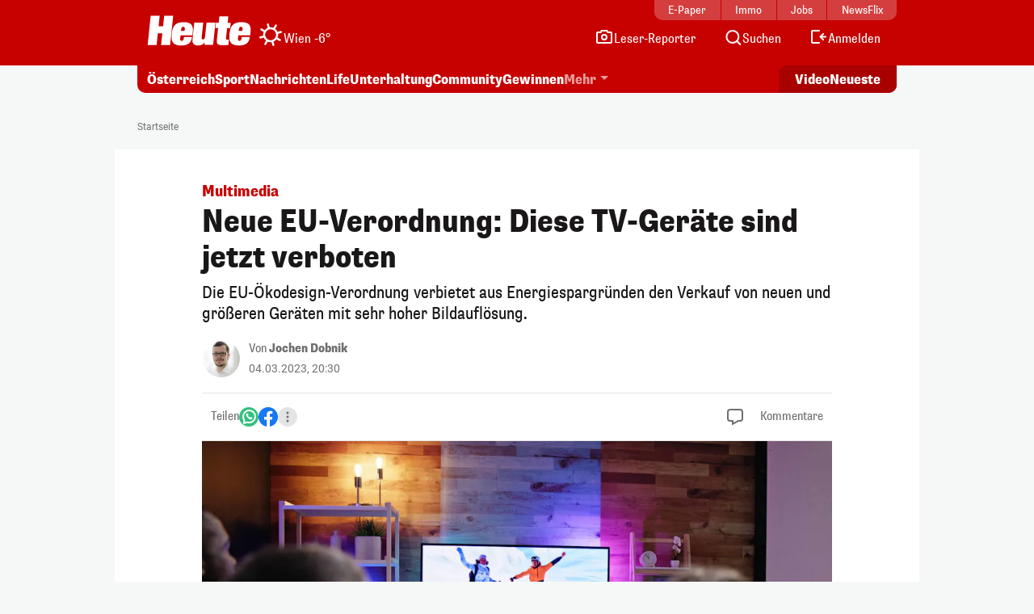

--- FILE ---
content_type: text/css
request_url: https://www.heute.at/build/css/story-20260107_1632_g1b3d8a7.min.css
body_size: 52485
content:
@charset "UTF-8";@font-face{font-display:swap;font-family:Roboto;font-style:normal;font-weight:400;src:url("../fonts/roboto-v30-latin-regular.woff2") format("woff2"),url("../fonts/roboto-v30-latin-regular.woff") format("woff")}@font-face{font-display:swap;font-family:Roboto;font-style:normal;font-weight:500;src:url("../fonts/roboto-v30-latin-500.woff2") format("woff2"),url("../fonts/roboto-v30-latin-500.woff") format("woff")}@font-face{font-display:swap;font-family:Roboto;font-style:normal;font-weight:700;src:url("../fonts/roboto-v30-latin-700.woff2") format("woff2"),url("../fonts/roboto-v30-latin-700.woff") format("woff")}@font-face{font-display:swap;font-family:SupriaSans-CondensedRegular;font-style:normal;font-weight:400;src:url("../fonts/SupriaSans-CondensedRegular_web.woff2") format("woff2"),url("../fonts/SupriaSans-CondensedRegular_web.woff") format("woff")}@font-face{font-display:swap;font-family:"__supriaSans_8305d6";font-style:normal;font-weight:400;src:url("../fonts/SupriaSans-CondensedRegular_web.woff2") format("woff2"),url("../fonts/SupriaSans-CondensedRegular_web.woff") format("woff")}@font-face{font-display:swap;font-family:SupriaSans-CondensedHeavy;font-style:normal;font-weight:700;src:url("../fonts/SupriaSans-CondensedHeavy_web.woff2") format("woff2"),url("../fonts/SupriaSans-CondensedHeavy_web.woff") format("woff")}@font-face{font-display:swap;font-family:"__supriaSans_8305d6";font-style:normal;font-weight:700;src:url("../fonts/SupriaSans-CondensedHeavy_web.woff2") format("woff2"),url("../fonts/SupriaSans-CondensedHeavy_web.woff") format("woff")}#heute_horoskop,#heute_kino,#heute_search,#heute_tv,#heute_wetter,#widget_leserupload{--roboto-font:"Roboto";--supria-sans-font:"SupriaSans-CondensedHeavy";--supria-sans-regular-font:"SupriaSans-CondensedRegular"}#heute_adventkalender,#heute_ostergewinnspiel{--roboto-font:"Roboto";--supria-sans-font:"SupriaSans-CondensedRegular";--supria-sans-heavy-font:"SupriaSans-CondensedHeavy"}#heute_search a:hover{text-decoration:none!important}@font-face{font-display:swap;font-family:Roboto;font-style:normal;font-weight:400;src:url("../fonts/roboto-v30-latin-regular.woff2") format("woff2"),url("../fonts/roboto-v30-latin-regular.woff") format("woff")}@font-face{font-display:swap;font-family:Roboto;font-style:normal;font-weight:500;src:url("../fonts/roboto-v30-latin-500.woff2") format("woff2"),url("../fonts/roboto-v30-latin-500.woff") format("woff")}@font-face{font-display:swap;font-family:Roboto;font-style:normal;font-weight:700;src:url("../fonts/roboto-v30-latin-700.woff2") format("woff2"),url("../fonts/roboto-v30-latin-700.woff") format("woff")}@font-face{font-display:swap;font-family:SupriaSans-CondensedRegular;font-style:normal;font-weight:400;src:url("../fonts/SupriaSans-CondensedRegular_web.woff2") format("woff2"),url("../fonts/SupriaSans-CondensedRegular_web.woff") format("woff")}@font-face{font-display:swap;font-family:"__supriaSans_8305d6";font-style:normal;font-weight:400;src:url("../fonts/SupriaSans-CondensedRegular_web.woff2") format("woff2"),url("../fonts/SupriaSans-CondensedRegular_web.woff") format("woff")}@font-face{font-display:swap;font-family:SupriaSans-CondensedHeavy;font-style:normal;font-weight:700;src:url("../fonts/SupriaSans-CondensedHeavy_web.woff2") format("woff2"),url("../fonts/SupriaSans-CondensedHeavy_web.woff") format("woff")}@font-face{font-display:swap;font-family:"__supriaSans_8305d6";font-style:normal;font-weight:700;src:url("../fonts/SupriaSans-CondensedHeavy_web.woff2") format("woff2"),url("../fonts/SupriaSans-CondensedHeavy_web.woff") format("woff")}/*!
 * Bootstrap  v5.3.3 (https://getbootstrap.com/)
 * Copyright 2011-2024 The Bootstrap Authors
 * Licensed under MIT (https://github.com/twbs/bootstrap/blob/main/LICENSE)
 */:root,[data-bs-theme=light]{--bs-blue:#0d6efd;--bs-indigo:#6610f2;--bs-purple:#6f42c1;--bs-pink:#d63384;--bs-red:#dc3545;--bs-orange:#f5b700;--bs-yellow:rgb(255, 212, 0);--bs-green:#198754;--bs-teal:#20c997;--bs-cyan:#0dcaf0;--bs-black:#191717;--bs-white:#ffffff;--bs-gray:#6c757d;--bs-gray-dark:#343a40;--bs-gray-100:#f8f9fa;--bs-gray-200:#e9ecef;--bs-gray-300:#dee2e6;--bs-gray-400:#ced4da;--bs-gray-500:#adb5bd;--bs-gray-600:#6c757d;--bs-gray-700:#495057;--bs-gray-800:#343a40;--bs-gray-900:#212529;--bs-primary:#0056b3;--bs-secondary:#6c757d;--bs-success:#336600;--bs-info:#17a2b8;--bs-warning:#f5b700;--bs-danger:#c70000;--bs-light:#f8f9fa;--bs-dark:#343a40;--bs-lightgrey:#f6f8f8;--bs-sand:#f6f4ef;--bs-darksand:#cbc9c2;--bs-grey:#707070;--bs-primary-rgb:0,86,179;--bs-secondary-rgb:108,117,125;--bs-success-rgb:51,102,0;--bs-info-rgb:23,162,184;--bs-warning-rgb:245,183,0;--bs-danger-rgb:199,0,0;--bs-light-rgb:248,249,250;--bs-dark-rgb:52,58,64;--bs-lightgrey-rgb:246,248,248;--bs-sand-rgb:246,244,239;--bs-darksand-rgb:203,201,194;--bs-grey-rgb:112,112,112;--bs-primary-text-emphasis:#002248;--bs-secondary-text-emphasis:#2b2f32;--bs-success-text-emphasis:#142900;--bs-info-text-emphasis:#09414a;--bs-warning-text-emphasis:#624900;--bs-danger-text-emphasis:#500000;--bs-light-text-emphasis:#495057;--bs-dark-text-emphasis:#495057;--bs-primary-bg-subtle:#ccddf0;--bs-secondary-bg-subtle:#e2e3e5;--bs-success-bg-subtle:#d6e0cc;--bs-info-bg-subtle:#d1ecf1;--bs-warning-bg-subtle:#fdf1cc;--bs-danger-bg-subtle:#f4cccc;--bs-light-bg-subtle:#fcfcfd;--bs-dark-bg-subtle:#ced4da;--bs-primary-border-subtle:#99bbe1;--bs-secondary-border-subtle:#c4c8cb;--bs-success-border-subtle:#adc299;--bs-info-border-subtle:#a2dae3;--bs-warning-border-subtle:#fbe299;--bs-danger-border-subtle:#e99999;--bs-light-border-subtle:#e9ecef;--bs-dark-border-subtle:#adb5bd;--bs-white-rgb:255,255,255;--bs-black-rgb:25,23,23;--bs-font-sans-serif:system-ui,-apple-system,"Segoe UI",Roboto,"Helvetica Neue","Noto Sans","Liberation Sans",Arial,sans-serif,"Apple Color Emoji","Segoe UI Emoji","Segoe UI Symbol","Noto Color Emoji";--bs-font-monospace:SFMono-Regular,Menlo,Monaco,Consolas,"Liberation Mono","Courier New",monospace;--bs-gradient:linear-gradient(180deg, rgba(255, 255, 255, 0.15), rgba(255, 255, 255, 0));--bs-body-font-family:var(--bs-font-sans-serif);--bs-body-font-size:1rem;--bs-body-font-weight:400;--bs-body-line-height:1.5;--bs-body-color:#212529;--bs-body-color-rgb:33,37,41;--bs-body-bg:#ffffff;--bs-body-bg-rgb:255,255,255;--bs-emphasis-color:#191717;--bs-emphasis-color-rgb:25,23,23;--bs-secondary-color:rgba(33, 37, 41, 0.75);--bs-secondary-color-rgb:33,37,41;--bs-secondary-bg:#e9ecef;--bs-secondary-bg-rgb:233,236,239;--bs-tertiary-color:rgba(33, 37, 41, 0.5);--bs-tertiary-color-rgb:33,37,41;--bs-tertiary-bg:#f8f9fa;--bs-tertiary-bg-rgb:248,249,250;--bs-heading-color:inherit;--bs-link-color:#0056b3;--bs-link-color-rgb:0,86,179;--bs-link-decoration:underline;--bs-link-hover-color:#00458f;--bs-link-hover-color-rgb:0,69,143;--bs-code-color:#d63384;--bs-highlight-color:#212529;--bs-highlight-bg:#fff6cc;--bs-border-width:1px;--bs-border-style:solid;--bs-border-color:#dee2e6;--bs-border-color-translucent:rgba(25, 23, 23, 0.175);--bs-border-radius:0.375rem;--bs-border-radius-sm:0.25rem;--bs-border-radius-lg:0.5rem;--bs-border-radius-xl:1rem;--bs-border-radius-xxl:2rem;--bs-border-radius-2xl:var(--bs-border-radius-xxl);--bs-border-radius-pill:50rem;--bs-box-shadow:0 0.5rem 1rem rgba(25, 23, 23, 0.15);--bs-box-shadow-sm:0 0.125rem 0.25rem rgba(25, 23, 23, 0.075);--bs-box-shadow-lg:0 1rem 3rem rgba(25, 23, 23, 0.175);--bs-box-shadow-inset:inset 0 1px 2px rgba(25, 23, 23, 0.075);--bs-focus-ring-width:0.25rem;--bs-focus-ring-opacity:0.25;--bs-focus-ring-color:rgba(0, 86, 179, 0.25);--bs-form-valid-color:#336600;--bs-form-valid-border-color:#336600;--bs-form-invalid-color:#c70000;--bs-form-invalid-border-color:#c70000}[data-bs-theme=dark]{color-scheme:dark;--bs-body-color:#dee2e6;--bs-body-color-rgb:222,226,230;--bs-body-bg:#212529;--bs-body-bg-rgb:33,37,41;--bs-emphasis-color:#ffffff;--bs-emphasis-color-rgb:255,255,255;--bs-secondary-color:rgba(222, 226, 230, 0.75);--bs-secondary-color-rgb:222,226,230;--bs-secondary-bg:#343a40;--bs-secondary-bg-rgb:52,58,64;--bs-tertiary-color:rgba(222, 226, 230, 0.5);--bs-tertiary-color-rgb:222,226,230;--bs-tertiary-bg:#2b3035;--bs-tertiary-bg-rgb:43,48,53;--bs-primary-text-emphasis:#669ad1;--bs-secondary-text-emphasis:#a7acb1;--bs-success-text-emphasis:#85a366;--bs-info-text-emphasis:#74c7d4;--bs-warning-text-emphasis:#f9d466;--bs-danger-text-emphasis:#dd6666;--bs-light-text-emphasis:#f8f9fa;--bs-dark-text-emphasis:#dee2e6;--bs-primary-bg-subtle:#001124;--bs-secondary-bg-subtle:#161719;--bs-success-bg-subtle:#0a1400;--bs-info-bg-subtle:#052025;--bs-warning-bg-subtle:#312500;--bs-danger-bg-subtle:#280000;--bs-light-bg-subtle:#343a40;--bs-dark-bg-subtle:#27292c;--bs-primary-border-subtle:#00346b;--bs-secondary-border-subtle:#41464b;--bs-success-border-subtle:#1f3d00;--bs-info-border-subtle:#0e616e;--bs-warning-border-subtle:#936e00;--bs-danger-border-subtle:#770000;--bs-light-border-subtle:#495057;--bs-dark-border-subtle:#343a40;--bs-heading-color:inherit;--bs-link-color:#669ad1;--bs-link-hover-color:#85aeda;--bs-link-color-rgb:102,154,209;--bs-link-hover-color-rgb:133,174,218;--bs-code-color:#e685b5;--bs-highlight-color:#dee2e6;--bs-highlight-bg:#665500;--bs-border-color:#495057;--bs-border-color-translucent:rgba(255, 255, 255, 0.15);--bs-form-valid-color:#75b798;--bs-form-valid-border-color:#75b798;--bs-form-invalid-color:#ea868f;--bs-form-invalid-border-color:#ea868f}*,::after,::before{box-sizing:border-box}@media (prefers-reduced-motion:no-preference){:root{scroll-behavior:smooth}}body{margin:0;font-family:var(--bs-body-font-family);font-size:var(--bs-body-font-size);font-weight:var(--bs-body-font-weight);line-height:var(--bs-body-line-height);color:var(--bs-body-color);text-align:var(--bs-body-text-align);background-color:var(--bs-body-bg);-webkit-text-size-adjust:100%;-webkit-tap-highlight-color:rgba(25,23,23,0)}hr{margin:1rem 0;color:inherit;border:0;border-top:var(--bs-border-width) solid;opacity:.25}.h1,.h2,.h3,.h4,.h5,.h6,h1,h2,h3,h4,h5,h6{margin-top:0;margin-bottom:.5rem;font-weight:500;line-height:1.2;color:var(--bs-heading-color)}.h1,h1{font-size:calc(1.375rem + 1.5vw)}@media (min-width:1200px){.h1,h1{font-size:2.5rem}}.h2,h2{font-size:calc(1.325rem + .9vw)}@media (min-width:1200px){.h2,h2{font-size:2rem}}.h3,h3{font-size:calc(1.3rem + .6vw)}@media (min-width:1200px){.h3,h3{font-size:1.75rem}}.h4,h4{font-size:calc(1.275rem + .3vw)}@media (min-width:1200px){.h4,h4{font-size:1.5rem}}.h5,h5{font-size:1.25rem}.h6,h6{font-size:1rem}p{margin-top:0;margin-bottom:1rem}abbr[title]{text-decoration:underline dotted;cursor:help;text-decoration-skip-ink:none}address{margin-bottom:1rem;font-style:normal;line-height:inherit}ol,ul{padding-left:2rem}dl,ol,ul{margin-top:0;margin-bottom:1rem}ol ol,ol ul,ul ol,ul ul{margin-bottom:0}dt{font-weight:700}dd{margin-bottom:.5rem;margin-left:0}blockquote{margin:0 0 1rem}b,strong{font-weight:bolder}.small,small{font-size:.875em}.mark,mark{padding:.1875em;color:var(--bs-highlight-color);background-color:var(--bs-highlight-bg)}sub,sup{position:relative;font-size:.75em;line-height:0;vertical-align:baseline}sub{bottom:-.25em}sup{top:-.5em}a{color:rgba(var(--bs-link-color-rgb),var(--bs-link-opacity,1));text-decoration:underline}a:hover{--bs-link-color-rgb:var(--bs-link-hover-color-rgb)}a:not([href]):not([class]),a:not([href]):not([class]):hover{color:inherit;text-decoration:none}code,kbd,pre,samp{font-family:var(--bs-font-monospace);font-size:1em}pre{display:block;margin-top:0;margin-bottom:1rem;overflow:auto;font-size:.875em}pre code{font-size:inherit;color:inherit;word-break:normal}code{font-size:.875em;color:var(--bs-code-color);word-wrap:break-word}a>code{color:inherit}kbd{padding:.1875rem .375rem;font-size:.875em;color:var(--bs-body-bg);background-color:var(--bs-body-color);border-radius:.25rem}kbd kbd{padding:0;font-size:1em}figure{margin:0 0 1rem}img,svg{vertical-align:middle}table{caption-side:bottom;border-collapse:collapse}caption{padding-top:.5rem;padding-bottom:.5rem;color:var(--bs-secondary-color);text-align:left}th{text-align:inherit;text-align:-webkit-match-parent}tbody,td,tfoot,th,thead,tr{border-color:inherit;border-style:solid;border-width:0}label{display:inline-block}button{border-radius:0}button:focus:not(:focus-visible){outline:0}button,input,optgroup,select,textarea{margin:0;font-family:inherit;font-size:inherit;line-height:inherit}button,select{text-transform:none}[role=button]{cursor:pointer}select{word-wrap:normal}select:disabled{opacity:1}[list]:not([type=date]):not([type=datetime-local]):not([type=month]):not([type=week]):not([type=time])::-webkit-calendar-picker-indicator{display:none!important}[type=button],[type=reset],[type=submit],button{-webkit-appearance:button}[type=button]:not(:disabled),[type=reset]:not(:disabled),[type=submit]:not(:disabled),button:not(:disabled){cursor:pointer}::-moz-focus-inner{padding:0;border-style:none}textarea{resize:vertical}fieldset{min-width:0;padding:0;margin:0;border:0}legend{float:left;width:100%;padding:0;margin-bottom:.5rem;font-size:calc(1.275rem + .3vw);line-height:inherit}@media (min-width:1200px){legend{font-size:1.5rem}}legend+*{clear:left}::-webkit-datetime-edit-day-field,::-webkit-datetime-edit-fields-wrapper,::-webkit-datetime-edit-hour-field,::-webkit-datetime-edit-minute,::-webkit-datetime-edit-month-field,::-webkit-datetime-edit-text,::-webkit-datetime-edit-year-field{padding:0}::-webkit-inner-spin-button{height:auto}[type=search]{-webkit-appearance:textfield;outline-offset:-2px}::-webkit-search-decoration{-webkit-appearance:none}::-webkit-color-swatch-wrapper{padding:0}::file-selector-button{font:inherit;-webkit-appearance:button}output{display:inline-block}iframe{border:0}summary{display:list-item;cursor:pointer}progress{vertical-align:baseline}[hidden]{display:none!important}.lead{font-size:1.25rem;font-weight:300}.display-1{font-size:calc(1.625rem + 4.5vw);font-weight:300;line-height:1.2}@media (min-width:1200px){.display-1{font-size:5rem}}.display-2{font-size:calc(1.575rem + 3.9vw);font-weight:300;line-height:1.2}@media (min-width:1200px){.display-2{font-size:4.5rem}}.display-3{font-size:calc(1.525rem + 3.3vw);font-weight:300;line-height:1.2}@media (min-width:1200px){.display-3{font-size:4rem}}.display-4{font-size:calc(1.475rem + 2.7vw);font-weight:300;line-height:1.2}@media (min-width:1200px){.display-4{font-size:3.5rem}}.display-5{font-size:calc(1.425rem + 2.1vw);font-weight:300;line-height:1.2}@media (min-width:1200px){.display-5{font-size:3rem}}.display-6{font-size:calc(1.375rem + 1.5vw);font-weight:300;line-height:1.2}@media (min-width:1200px){.display-6{font-size:2.5rem}}.list-unstyled{padding-left:0;list-style:none}.list-inline{padding-left:0;list-style:none}.list-inline-item{display:inline-block}.list-inline-item:not(:last-child){margin-right:.5rem}.initialism{font-size:.875em;text-transform:uppercase}.blockquote{margin-bottom:1rem;font-size:1.25rem}.blockquote>:last-child{margin-bottom:0}.blockquote-footer{margin-top:-1rem;margin-bottom:1rem;font-size:.875em;color:#6c757d}.blockquote-footer::before{content:"— "}.img-fluid{max-width:100%;height:auto}.img-thumbnail{padding:.25rem;background-color:var(--bs-body-bg);border:var(--bs-border-width) solid var(--bs-border-color);border-radius:var(--bs-border-radius);max-width:100%;height:auto}.figure{display:inline-block}.figure-img{margin-bottom:.5rem;line-height:1}.figure-caption{font-size:.875em;color:var(--bs-secondary-color)}.container,.container-fluid,.container-lg,.container-md,.container-sm,.container-xl,.container-xxl{--bs-gutter-x:1.5rem;--bs-gutter-y:0;width:100%;padding-right:calc(var(--bs-gutter-x) * .5);padding-left:calc(var(--bs-gutter-x) * .5);margin-right:auto;margin-left:auto}@media (min-width:576px){.container,.container-sm{max-width:540px}}@media (min-width:768px){.container,.container-md,.container-sm{max-width:720px}}@media (min-width:996px){.container,.container-lg,.container-md,.container-sm{max-width:960px}}@media (min-width:1200px){.container,.container-lg,.container-md,.container-sm,.container-xl{max-width:1140px}}@media (min-width:1400px){.container,.container-lg,.container-md,.container-sm,.container-xl,.container-xxl{max-width:1320px}}:root{--bs-breakpoint-xs:0;--bs-breakpoint-sm:576px;--bs-breakpoint-md:768px;--bs-breakpoint-lg:996px;--bs-breakpoint-xl:1200px;--bs-breakpoint-xxl:1400px}.row{--bs-gutter-x:0;--bs-gutter-y:0;display:flex;flex-wrap:wrap;margin-top:calc(-1 * var(--bs-gutter-y));margin-right:calc(-.5 * var(--bs-gutter-x));margin-left:calc(-.5 * var(--bs-gutter-x))}.row>*{flex-shrink:0;width:100%;max-width:100%;padding-right:calc(var(--bs-gutter-x) * .5);padding-left:calc(var(--bs-gutter-x) * .5);margin-top:var(--bs-gutter-y)}.col{flex:1 0 0%}.row-cols-auto>*{flex:0 0 auto;width:auto}.row-cols-1>*{flex:0 0 auto;width:100%}.row-cols-2>*{flex:0 0 auto;width:50%}.row-cols-3>*{flex:0 0 auto;width:33.33333333%}.row-cols-4>*{flex:0 0 auto;width:25%}.row-cols-5>*{flex:0 0 auto;width:20%}.row-cols-6>*{flex:0 0 auto;width:16.66666667%}.row-cols-7>*{flex:0 0 auto;width:14.28571429%}.row-cols-8>*{flex:0 0 auto;width:12.5%}.row-cols-9>*{flex:0 0 auto;width:11.11111111%}.row-cols-10>*{flex:0 0 auto;width:10%}.row-cols-11>*{flex:0 0 auto;width:9.09090909%}.row-cols-12>*{flex:0 0 auto;width:8.33333333%}.col-auto{flex:0 0 auto;width:auto}.col-1{flex:0 0 auto;width:8.33333333%}.col-2{flex:0 0 auto;width:16.66666667%}.col-3{flex:0 0 auto;width:25%}.col-4{flex:0 0 auto;width:33.33333333%}.col-5{flex:0 0 auto;width:41.66666667%}.col-6{flex:0 0 auto;width:50%}.col-7{flex:0 0 auto;width:58.33333333%}.col-8{flex:0 0 auto;width:66.66666667%}.col-9{flex:0 0 auto;width:75%}.col-10{flex:0 0 auto;width:83.33333333%}.col-11{flex:0 0 auto;width:91.66666667%}.col-12{flex:0 0 auto;width:100%}.offset-1{margin-left:8.33333333%}.offset-2{margin-left:16.66666667%}.offset-3{margin-left:25%}.offset-4{margin-left:33.33333333%}.offset-5{margin-left:41.66666667%}.offset-6{margin-left:50%}.offset-7{margin-left:58.33333333%}.offset-8{margin-left:66.66666667%}.offset-9{margin-left:75%}.offset-10{margin-left:83.33333333%}.offset-11{margin-left:91.66666667%}.g-0,.gx-0{--bs-gutter-x:0}.g-0,.gy-0{--bs-gutter-y:0}.g-1,.gx-1{--bs-gutter-x:0.25rem}.g-1,.gy-1{--bs-gutter-y:0.25rem}.g-2,.gx-2{--bs-gutter-x:0.5rem}.g-2,.gy-2{--bs-gutter-y:0.5rem}.g-3,.gx-3{--bs-gutter-x:1rem}.g-3,.gy-3{--bs-gutter-y:1rem}.g-4,.gx-4{--bs-gutter-x:1.5rem}.g-4,.gy-4{--bs-gutter-y:1.5rem}.g-5,.gx-5{--bs-gutter-x:3rem}.g-5,.gy-5{--bs-gutter-y:3rem}@media (min-width:576px){.col-sm{flex:1 0 0%}.row-cols-sm-auto>*{flex:0 0 auto;width:auto}.row-cols-sm-1>*{flex:0 0 auto;width:100%}.row-cols-sm-2>*{flex:0 0 auto;width:50%}.row-cols-sm-3>*{flex:0 0 auto;width:33.33333333%}.row-cols-sm-4>*{flex:0 0 auto;width:25%}.row-cols-sm-5>*{flex:0 0 auto;width:20%}.row-cols-sm-6>*{flex:0 0 auto;width:16.66666667%}.row-cols-sm-7>*{flex:0 0 auto;width:14.28571429%}.row-cols-sm-8>*{flex:0 0 auto;width:12.5%}.row-cols-sm-9>*{flex:0 0 auto;width:11.11111111%}.row-cols-sm-10>*{flex:0 0 auto;width:10%}.row-cols-sm-11>*{flex:0 0 auto;width:9.09090909%}.row-cols-sm-12>*{flex:0 0 auto;width:8.33333333%}.col-sm-auto{flex:0 0 auto;width:auto}.col-sm-1{flex:0 0 auto;width:8.33333333%}.col-sm-2{flex:0 0 auto;width:16.66666667%}.col-sm-3{flex:0 0 auto;width:25%}.col-sm-4{flex:0 0 auto;width:33.33333333%}.col-sm-5{flex:0 0 auto;width:41.66666667%}.col-sm-6{flex:0 0 auto;width:50%}.col-sm-7{flex:0 0 auto;width:58.33333333%}.col-sm-8{flex:0 0 auto;width:66.66666667%}.col-sm-9{flex:0 0 auto;width:75%}.col-sm-10{flex:0 0 auto;width:83.33333333%}.col-sm-11{flex:0 0 auto;width:91.66666667%}.col-sm-12{flex:0 0 auto;width:100%}.offset-sm-0{margin-left:0}.offset-sm-1{margin-left:8.33333333%}.offset-sm-2{margin-left:16.66666667%}.offset-sm-3{margin-left:25%}.offset-sm-4{margin-left:33.33333333%}.offset-sm-5{margin-left:41.66666667%}.offset-sm-6{margin-left:50%}.offset-sm-7{margin-left:58.33333333%}.offset-sm-8{margin-left:66.66666667%}.offset-sm-9{margin-left:75%}.offset-sm-10{margin-left:83.33333333%}.offset-sm-11{margin-left:91.66666667%}.g-sm-0,.gx-sm-0{--bs-gutter-x:0}.g-sm-0,.gy-sm-0{--bs-gutter-y:0}.g-sm-1,.gx-sm-1{--bs-gutter-x:0.25rem}.g-sm-1,.gy-sm-1{--bs-gutter-y:0.25rem}.g-sm-2,.gx-sm-2{--bs-gutter-x:0.5rem}.g-sm-2,.gy-sm-2{--bs-gutter-y:0.5rem}.g-sm-3,.gx-sm-3{--bs-gutter-x:1rem}.g-sm-3,.gy-sm-3{--bs-gutter-y:1rem}.g-sm-4,.gx-sm-4{--bs-gutter-x:1.5rem}.g-sm-4,.gy-sm-4{--bs-gutter-y:1.5rem}.g-sm-5,.gx-sm-5{--bs-gutter-x:3rem}.g-sm-5,.gy-sm-5{--bs-gutter-y:3rem}}@media (min-width:768px){.col-md{flex:1 0 0%}.row-cols-md-auto>*{flex:0 0 auto;width:auto}.row-cols-md-1>*{flex:0 0 auto;width:100%}.row-cols-md-2>*{flex:0 0 auto;width:50%}.row-cols-md-3>*{flex:0 0 auto;width:33.33333333%}.row-cols-md-4>*{flex:0 0 auto;width:25%}.row-cols-md-5>*{flex:0 0 auto;width:20%}.row-cols-md-6>*{flex:0 0 auto;width:16.66666667%}.row-cols-md-7>*{flex:0 0 auto;width:14.28571429%}.row-cols-md-8>*{flex:0 0 auto;width:12.5%}.row-cols-md-9>*{flex:0 0 auto;width:11.11111111%}.row-cols-md-10>*{flex:0 0 auto;width:10%}.row-cols-md-11>*{flex:0 0 auto;width:9.09090909%}.row-cols-md-12>*{flex:0 0 auto;width:8.33333333%}.col-md-auto{flex:0 0 auto;width:auto}.col-md-1{flex:0 0 auto;width:8.33333333%}.col-md-2{flex:0 0 auto;width:16.66666667%}.col-md-3{flex:0 0 auto;width:25%}.col-md-4{flex:0 0 auto;width:33.33333333%}.col-md-5{flex:0 0 auto;width:41.66666667%}.col-md-6{flex:0 0 auto;width:50%}.col-md-7{flex:0 0 auto;width:58.33333333%}.col-md-8{flex:0 0 auto;width:66.66666667%}.col-md-9{flex:0 0 auto;width:75%}.col-md-10{flex:0 0 auto;width:83.33333333%}.col-md-11{flex:0 0 auto;width:91.66666667%}.col-md-12{flex:0 0 auto;width:100%}.offset-md-0{margin-left:0}.offset-md-1{margin-left:8.33333333%}.offset-md-2{margin-left:16.66666667%}.offset-md-3{margin-left:25%}.offset-md-4{margin-left:33.33333333%}.offset-md-5{margin-left:41.66666667%}.offset-md-6{margin-left:50%}.offset-md-7{margin-left:58.33333333%}.offset-md-8{margin-left:66.66666667%}.offset-md-9{margin-left:75%}.offset-md-10{margin-left:83.33333333%}.offset-md-11{margin-left:91.66666667%}.g-md-0,.gx-md-0{--bs-gutter-x:0}.g-md-0,.gy-md-0{--bs-gutter-y:0}.g-md-1,.gx-md-1{--bs-gutter-x:0.25rem}.g-md-1,.gy-md-1{--bs-gutter-y:0.25rem}.g-md-2,.gx-md-2{--bs-gutter-x:0.5rem}.g-md-2,.gy-md-2{--bs-gutter-y:0.5rem}.g-md-3,.gx-md-3{--bs-gutter-x:1rem}.g-md-3,.gy-md-3{--bs-gutter-y:1rem}.g-md-4,.gx-md-4{--bs-gutter-x:1.5rem}.g-md-4,.gy-md-4{--bs-gutter-y:1.5rem}.g-md-5,.gx-md-5{--bs-gutter-x:3rem}.g-md-5,.gy-md-5{--bs-gutter-y:3rem}}@media (min-width:996px){.col-lg{flex:1 0 0%}.row-cols-lg-auto>*{flex:0 0 auto;width:auto}.row-cols-lg-1>*{flex:0 0 auto;width:100%}.row-cols-lg-2>*{flex:0 0 auto;width:50%}.row-cols-lg-3>*{flex:0 0 auto;width:33.33333333%}.row-cols-lg-4>*{flex:0 0 auto;width:25%}.row-cols-lg-5>*{flex:0 0 auto;width:20%}.row-cols-lg-6>*{flex:0 0 auto;width:16.66666667%}.row-cols-lg-7>*{flex:0 0 auto;width:14.28571429%}.row-cols-lg-8>*{flex:0 0 auto;width:12.5%}.row-cols-lg-9>*{flex:0 0 auto;width:11.11111111%}.row-cols-lg-10>*{flex:0 0 auto;width:10%}.row-cols-lg-11>*{flex:0 0 auto;width:9.09090909%}.row-cols-lg-12>*{flex:0 0 auto;width:8.33333333%}.col-lg-auto{flex:0 0 auto;width:auto}.col-lg-1{flex:0 0 auto;width:8.33333333%}.col-lg-2{flex:0 0 auto;width:16.66666667%}.col-lg-3{flex:0 0 auto;width:25%}.col-lg-4{flex:0 0 auto;width:33.33333333%}.col-lg-5{flex:0 0 auto;width:41.66666667%}.col-lg-6{flex:0 0 auto;width:50%}.col-lg-7{flex:0 0 auto;width:58.33333333%}.col-lg-8{flex:0 0 auto;width:66.66666667%}.col-lg-9{flex:0 0 auto;width:75%}.col-lg-10{flex:0 0 auto;width:83.33333333%}.col-lg-11{flex:0 0 auto;width:91.66666667%}.col-lg-12{flex:0 0 auto;width:100%}.offset-lg-0{margin-left:0}.offset-lg-1{margin-left:8.33333333%}.offset-lg-2{margin-left:16.66666667%}.offset-lg-3{margin-left:25%}.offset-lg-4{margin-left:33.33333333%}.offset-lg-5{margin-left:41.66666667%}.offset-lg-6{margin-left:50%}.offset-lg-7{margin-left:58.33333333%}.offset-lg-8{margin-left:66.66666667%}.offset-lg-9{margin-left:75%}.offset-lg-10{margin-left:83.33333333%}.offset-lg-11{margin-left:91.66666667%}.g-lg-0,.gx-lg-0{--bs-gutter-x:0}.g-lg-0,.gy-lg-0{--bs-gutter-y:0}.g-lg-1,.gx-lg-1{--bs-gutter-x:0.25rem}.g-lg-1,.gy-lg-1{--bs-gutter-y:0.25rem}.g-lg-2,.gx-lg-2{--bs-gutter-x:0.5rem}.g-lg-2,.gy-lg-2{--bs-gutter-y:0.5rem}.g-lg-3,.gx-lg-3{--bs-gutter-x:1rem}.g-lg-3,.gy-lg-3{--bs-gutter-y:1rem}.g-lg-4,.gx-lg-4{--bs-gutter-x:1.5rem}.g-lg-4,.gy-lg-4{--bs-gutter-y:1.5rem}.g-lg-5,.gx-lg-5{--bs-gutter-x:3rem}.g-lg-5,.gy-lg-5{--bs-gutter-y:3rem}}@media (min-width:1200px){.col-xl{flex:1 0 0%}.row-cols-xl-auto>*{flex:0 0 auto;width:auto}.row-cols-xl-1>*{flex:0 0 auto;width:100%}.row-cols-xl-2>*{flex:0 0 auto;width:50%}.row-cols-xl-3>*{flex:0 0 auto;width:33.33333333%}.row-cols-xl-4>*{flex:0 0 auto;width:25%}.row-cols-xl-5>*{flex:0 0 auto;width:20%}.row-cols-xl-6>*{flex:0 0 auto;width:16.66666667%}.row-cols-xl-7>*{flex:0 0 auto;width:14.28571429%}.row-cols-xl-8>*{flex:0 0 auto;width:12.5%}.row-cols-xl-9>*{flex:0 0 auto;width:11.11111111%}.row-cols-xl-10>*{flex:0 0 auto;width:10%}.row-cols-xl-11>*{flex:0 0 auto;width:9.09090909%}.row-cols-xl-12>*{flex:0 0 auto;width:8.33333333%}.col-xl-auto{flex:0 0 auto;width:auto}.col-xl-1{flex:0 0 auto;width:8.33333333%}.col-xl-2{flex:0 0 auto;width:16.66666667%}.col-xl-3{flex:0 0 auto;width:25%}.col-xl-4{flex:0 0 auto;width:33.33333333%}.col-xl-5{flex:0 0 auto;width:41.66666667%}.col-xl-6{flex:0 0 auto;width:50%}.col-xl-7{flex:0 0 auto;width:58.33333333%}.col-xl-8{flex:0 0 auto;width:66.66666667%}.col-xl-9{flex:0 0 auto;width:75%}.col-xl-10{flex:0 0 auto;width:83.33333333%}.col-xl-11{flex:0 0 auto;width:91.66666667%}.col-xl-12{flex:0 0 auto;width:100%}.offset-xl-0{margin-left:0}.offset-xl-1{margin-left:8.33333333%}.offset-xl-2{margin-left:16.66666667%}.offset-xl-3{margin-left:25%}.offset-xl-4{margin-left:33.33333333%}.offset-xl-5{margin-left:41.66666667%}.offset-xl-6{margin-left:50%}.offset-xl-7{margin-left:58.33333333%}.offset-xl-8{margin-left:66.66666667%}.offset-xl-9{margin-left:75%}.offset-xl-10{margin-left:83.33333333%}.offset-xl-11{margin-left:91.66666667%}.g-xl-0,.gx-xl-0{--bs-gutter-x:0}.g-xl-0,.gy-xl-0{--bs-gutter-y:0}.g-xl-1,.gx-xl-1{--bs-gutter-x:0.25rem}.g-xl-1,.gy-xl-1{--bs-gutter-y:0.25rem}.g-xl-2,.gx-xl-2{--bs-gutter-x:0.5rem}.g-xl-2,.gy-xl-2{--bs-gutter-y:0.5rem}.g-xl-3,.gx-xl-3{--bs-gutter-x:1rem}.g-xl-3,.gy-xl-3{--bs-gutter-y:1rem}.g-xl-4,.gx-xl-4{--bs-gutter-x:1.5rem}.g-xl-4,.gy-xl-4{--bs-gutter-y:1.5rem}.g-xl-5,.gx-xl-5{--bs-gutter-x:3rem}.g-xl-5,.gy-xl-5{--bs-gutter-y:3rem}}@media (min-width:1400px){.col-xxl{flex:1 0 0%}.row-cols-xxl-auto>*{flex:0 0 auto;width:auto}.row-cols-xxl-1>*{flex:0 0 auto;width:100%}.row-cols-xxl-2>*{flex:0 0 auto;width:50%}.row-cols-xxl-3>*{flex:0 0 auto;width:33.33333333%}.row-cols-xxl-4>*{flex:0 0 auto;width:25%}.row-cols-xxl-5>*{flex:0 0 auto;width:20%}.row-cols-xxl-6>*{flex:0 0 auto;width:16.66666667%}.row-cols-xxl-7>*{flex:0 0 auto;width:14.28571429%}.row-cols-xxl-8>*{flex:0 0 auto;width:12.5%}.row-cols-xxl-9>*{flex:0 0 auto;width:11.11111111%}.row-cols-xxl-10>*{flex:0 0 auto;width:10%}.row-cols-xxl-11>*{flex:0 0 auto;width:9.09090909%}.row-cols-xxl-12>*{flex:0 0 auto;width:8.33333333%}.col-xxl-auto{flex:0 0 auto;width:auto}.col-xxl-1{flex:0 0 auto;width:8.33333333%}.col-xxl-2{flex:0 0 auto;width:16.66666667%}.col-xxl-3{flex:0 0 auto;width:25%}.col-xxl-4{flex:0 0 auto;width:33.33333333%}.col-xxl-5{flex:0 0 auto;width:41.66666667%}.col-xxl-6{flex:0 0 auto;width:50%}.col-xxl-7{flex:0 0 auto;width:58.33333333%}.col-xxl-8{flex:0 0 auto;width:66.66666667%}.col-xxl-9{flex:0 0 auto;width:75%}.col-xxl-10{flex:0 0 auto;width:83.33333333%}.col-xxl-11{flex:0 0 auto;width:91.66666667%}.col-xxl-12{flex:0 0 auto;width:100%}.offset-xxl-0{margin-left:0}.offset-xxl-1{margin-left:8.33333333%}.offset-xxl-2{margin-left:16.66666667%}.offset-xxl-3{margin-left:25%}.offset-xxl-4{margin-left:33.33333333%}.offset-xxl-5{margin-left:41.66666667%}.offset-xxl-6{margin-left:50%}.offset-xxl-7{margin-left:58.33333333%}.offset-xxl-8{margin-left:66.66666667%}.offset-xxl-9{margin-left:75%}.offset-xxl-10{margin-left:83.33333333%}.offset-xxl-11{margin-left:91.66666667%}.g-xxl-0,.gx-xxl-0{--bs-gutter-x:0}.g-xxl-0,.gy-xxl-0{--bs-gutter-y:0}.g-xxl-1,.gx-xxl-1{--bs-gutter-x:0.25rem}.g-xxl-1,.gy-xxl-1{--bs-gutter-y:0.25rem}.g-xxl-2,.gx-xxl-2{--bs-gutter-x:0.5rem}.g-xxl-2,.gy-xxl-2{--bs-gutter-y:0.5rem}.g-xxl-3,.gx-xxl-3{--bs-gutter-x:1rem}.g-xxl-3,.gy-xxl-3{--bs-gutter-y:1rem}.g-xxl-4,.gx-xxl-4{--bs-gutter-x:1.5rem}.g-xxl-4,.gy-xxl-4{--bs-gutter-y:1.5rem}.g-xxl-5,.gx-xxl-5{--bs-gutter-x:3rem}.g-xxl-5,.gy-xxl-5{--bs-gutter-y:3rem}}.table{--bs-table-color-type:initial;--bs-table-bg-type:initial;--bs-table-color-state:initial;--bs-table-bg-state:initial;--bs-table-color:var(--bs-emphasis-color);--bs-table-bg:var(--bs-body-bg);--bs-table-border-color:var(--bs-border-color);--bs-table-accent-bg:transparent;--bs-table-striped-color:var(--bs-emphasis-color);--bs-table-striped-bg:rgba(var(--bs-emphasis-color-rgb), 0.05);--bs-table-active-color:var(--bs-emphasis-color);--bs-table-active-bg:rgba(var(--bs-emphasis-color-rgb), 0.1);--bs-table-hover-color:var(--bs-emphasis-color);--bs-table-hover-bg:rgba(var(--bs-emphasis-color-rgb), 0.075);width:100%;margin-bottom:1rem;vertical-align:top;border-color:var(--bs-table-border-color)}.table>:not(caption)>*>*{padding:.5rem .5rem;color:var(--bs-table-color-state,var(--bs-table-color-type,var(--bs-table-color)));background-color:var(--bs-table-bg);border-bottom-width:var(--bs-border-width);box-shadow:inset 0 0 0 9999px var(--bs-table-bg-state,var(--bs-table-bg-type,var(--bs-table-accent-bg)))}.table>tbody{vertical-align:inherit}.table>thead{vertical-align:bottom}.table-group-divider{border-top:calc(var(--bs-border-width) * 2) solid currentcolor}.caption-top{caption-side:top}.table-sm>:not(caption)>*>*{padding:.25rem .25rem}.table-bordered>:not(caption)>*{border-width:var(--bs-border-width) 0}.table-bordered>:not(caption)>*>*{border-width:0 var(--bs-border-width)}.table-borderless>:not(caption)>*>*{border-bottom-width:0}.table-borderless>:not(:first-child){border-top-width:0}.table-striped>tbody>tr:nth-of-type(odd)>*{--bs-table-color-type:var(--bs-table-striped-color);--bs-table-bg-type:var(--bs-table-striped-bg)}.table-striped-columns>:not(caption)>tr>:nth-child(2n){--bs-table-color-type:var(--bs-table-striped-color);--bs-table-bg-type:var(--bs-table-striped-bg)}.table-active{--bs-table-color-state:var(--bs-table-active-color);--bs-table-bg-state:var(--bs-table-active-bg)}.table-hover>tbody>tr:hover>*{--bs-table-color-state:var(--bs-table-hover-color);--bs-table-bg-state:var(--bs-table-hover-bg)}.table-primary{--bs-table-color:#191717;--bs-table-bg:#ccddf0;--bs-table-border-color:#a8b5c5;--bs-table-striped-bg:#c3d3e5;--bs-table-striped-color:#191717;--bs-table-active-bg:#bac9da;--bs-table-active-color:#191717;--bs-table-hover-bg:#bfcee0;--bs-table-hover-color:#191717;color:var(--bs-table-color);border-color:var(--bs-table-border-color)}.table-secondary{--bs-table-color:#191717;--bs-table-bg:#e2e3e5;--bs-table-border-color:#bababc;--bs-table-striped-bg:#d8d9db;--bs-table-striped-color:#191717;--bs-table-active-bg:#cecfd0;--bs-table-active-color:#191717;--bs-table-hover-bg:#d3d4d6;--bs-table-hover-color:#191717;color:var(--bs-table-color);border-color:var(--bs-table-border-color)}.table-success{--bs-table-color:#191717;--bs-table-bg:#d6e0cc;--bs-table-border-color:#b0b8a8;--bs-table-striped-bg:#cdd6c3;--bs-table-striped-color:#191717;--bs-table-active-bg:#c3ccba;--bs-table-active-color:#191717;--bs-table-hover-bg:#c8d1be;--bs-table-hover-color:#191717;color:var(--bs-table-color);border-color:var(--bs-table-border-color)}.table-info{--bs-table-color:#191717;--bs-table-bg:#d1ecf1;--bs-table-border-color:#acc1c5;--bs-table-striped-bg:#c8e1e6;--bs-table-striped-color:#191717;--bs-table-active-bg:#bfd7db;--bs-table-active-color:#191717;--bs-table-hover-bg:#c3dce1;--bs-table-hover-color:#191717;color:var(--bs-table-color);border-color:var(--bs-table-border-color)}.table-warning{--bs-table-color:#191717;--bs-table-bg:#fdf1cc;--bs-table-border-color:#cfc5a8;--bs-table-striped-bg:#f2e6c3;--bs-table-striped-color:#191717;--bs-table-active-bg:#e6dbba;--bs-table-active-color:#191717;--bs-table-hover-bg:#ece1be;--bs-table-hover-color:#191717;color:var(--bs-table-color);border-color:var(--bs-table-border-color)}.table-danger{--bs-table-color:#191717;--bs-table-bg:#f4cccc;--bs-table-border-color:#c8a8a8;--bs-table-striped-bg:#e9c3c3;--bs-table-striped-color:#191717;--bs-table-active-bg:#debaba;--bs-table-active-color:#191717;--bs-table-hover-bg:#e4bebe;--bs-table-hover-color:#191717;color:var(--bs-table-color);border-color:var(--bs-table-border-color)}.table-light{--bs-table-color:#191717;--bs-table-bg:#f8f9fa;--bs-table-border-color:#cbcccd;--bs-table-striped-bg:#edeeef;--bs-table-striped-color:#191717;--bs-table-active-bg:#e2e2e3;--bs-table-active-color:#191717;--bs-table-hover-bg:#e7e8e9;--bs-table-hover-color:#191717;color:var(--bs-table-color);border-color:var(--bs-table-border-color)}.table-dark{--bs-table-color:#ffffff;--bs-table-bg:#343a40;--bs-table-border-color:#5d6166;--bs-table-striped-bg:#3e444a;--bs-table-striped-color:#ffffff;--bs-table-active-bg:#484e53;--bs-table-active-color:#ffffff;--bs-table-hover-bg:#43494e;--bs-table-hover-color:#ffffff;color:var(--bs-table-color);border-color:var(--bs-table-border-color)}.table-responsive{overflow-x:auto;-webkit-overflow-scrolling:touch}@media (max-width:575.98px){.table-responsive-sm{overflow-x:auto;-webkit-overflow-scrolling:touch}}@media (max-width:767.98px){.table-responsive-md{overflow-x:auto;-webkit-overflow-scrolling:touch}}@media (max-width:995.98px){.table-responsive-lg{overflow-x:auto;-webkit-overflow-scrolling:touch}}@media (max-width:1199.98px){.table-responsive-xl{overflow-x:auto;-webkit-overflow-scrolling:touch}}@media (max-width:1399.98px){.table-responsive-xxl{overflow-x:auto;-webkit-overflow-scrolling:touch}}.form-label{margin-bottom:.5rem}.col-form-label{padding-top:calc(.375rem + var(--bs-border-width));padding-bottom:calc(.375rem + var(--bs-border-width));margin-bottom:0;font-size:inherit;line-height:1.5}.col-form-label-lg{padding-top:calc(.5rem + var(--bs-border-width));padding-bottom:calc(.5rem + var(--bs-border-width));font-size:1.25rem}.col-form-label-sm{padding-top:calc(.25rem + var(--bs-border-width));padding-bottom:calc(.25rem + var(--bs-border-width));font-size:.875rem}.form-text{margin-top:.25rem;font-size:.875em;color:var(--bs-secondary-color)}.form-control{display:block;width:100%;padding:.375rem .75rem;font-size:1rem;font-weight:400;line-height:1.5;color:var(--bs-body-color);appearance:none;background-color:var(--bs-body-bg);background-clip:padding-box;border:var(--bs-border-width) solid var(--bs-border-color);border-radius:var(--bs-border-radius);transition:border-color .15s ease-in-out,box-shadow .15s ease-in-out}@media (prefers-reduced-motion:reduce){.form-control{transition:none}}.form-control[type=file]{overflow:hidden}.form-control[type=file]:not(:disabled):not([readonly]){cursor:pointer}.form-control:focus{color:var(--bs-body-color);background-color:var(--bs-body-bg);border-color:#80abd9;outline:0;box-shadow:0 0 0 .25rem rgba(0,86,179,.25)}.form-control::-webkit-date-and-time-value{min-width:85px;height:1.5em;margin:0}.form-control::-webkit-datetime-edit{display:block;padding:0}.form-control::placeholder{color:var(--bs-secondary-color);opacity:1}.form-control:disabled{background-color:var(--bs-secondary-bg);opacity:1}.form-control::file-selector-button{padding:.375rem .75rem;margin:-.375rem -.75rem;margin-inline-end:.75rem;color:var(--bs-body-color);background-color:var(--bs-tertiary-bg);pointer-events:none;border-color:inherit;border-style:solid;border-width:0;border-inline-end-width:var(--bs-border-width);border-radius:0;transition:color .15s ease-in-out,background-color .15s ease-in-out,border-color .15s ease-in-out,box-shadow .15s ease-in-out}@media (prefers-reduced-motion:reduce){.form-control::file-selector-button{transition:none}}.form-control:hover:not(:disabled):not([readonly])::file-selector-button{background-color:var(--bs-secondary-bg)}.form-control-plaintext{display:block;width:100%;padding:.375rem 0;margin-bottom:0;line-height:1.5;color:var(--bs-body-color);background-color:transparent;border:solid transparent;border-width:var(--bs-border-width) 0}.form-control-plaintext:focus{outline:0}.form-control-plaintext.form-control-lg,.form-control-plaintext.form-control-sm{padding-right:0;padding-left:0}.form-control-sm{min-height:calc(1.5em + .5rem + calc(var(--bs-border-width) * 2));padding:.25rem .5rem;font-size:.875rem;border-radius:var(--bs-border-radius-sm)}.form-control-sm::file-selector-button{padding:.25rem .5rem;margin:-.25rem -.5rem;margin-inline-end:.5rem}.form-control-lg{min-height:calc(1.5em + 1rem + calc(var(--bs-border-width) * 2));padding:.5rem 1rem;font-size:1.25rem;border-radius:var(--bs-border-radius-lg)}.form-control-lg::file-selector-button{padding:.5rem 1rem;margin:-.5rem -1rem;margin-inline-end:1rem}textarea.form-control{min-height:calc(1.5em + .75rem + calc(var(--bs-border-width) * 2))}textarea.form-control-sm{min-height:calc(1.5em + .5rem + calc(var(--bs-border-width) * 2))}textarea.form-control-lg{min-height:calc(1.5em + 1rem + calc(var(--bs-border-width) * 2))}.form-control-color{width:3rem;height:calc(1.5em + .75rem + calc(var(--bs-border-width) * 2));padding:.375rem}.form-control-color:not(:disabled):not([readonly]){cursor:pointer}.form-control-color::-moz-color-swatch{border:0!important;border-radius:var(--bs-border-radius)}.form-control-color::-webkit-color-swatch{border:0!important;border-radius:var(--bs-border-radius)}.form-control-color.form-control-sm{height:calc(1.5em + .5rem + calc(var(--bs-border-width) * 2))}.form-control-color.form-control-lg{height:calc(1.5em + 1rem + calc(var(--bs-border-width) * 2))}.form-select{--bs-form-select-bg-img:url("data:image/svg+xml,%3csvg xmlns='http://www.w3.org/2000/svg' viewBox='0 0 16 16'%3e%3cpath fill='none' stroke='%23343a40' stroke-linecap='round' stroke-linejoin='round' stroke-width='2' d='m2 5 6 6 6-6'/%3e%3c/svg%3e");display:block;width:100%;padding:.375rem 2.25rem .375rem .75rem;font-size:1rem;font-weight:400;line-height:1.5;color:var(--bs-body-color);appearance:none;background-color:var(--bs-body-bg);background-image:var(--bs-form-select-bg-img),var(--bs-form-select-bg-icon,none);background-repeat:no-repeat;background-position:right .75rem center;background-size:16px 12px;border:var(--bs-border-width) solid var(--bs-border-color);border-radius:var(--bs-border-radius);transition:border-color .15s ease-in-out,box-shadow .15s ease-in-out}@media (prefers-reduced-motion:reduce){.form-select{transition:none}}.form-select:focus{border-color:#80abd9;outline:0;box-shadow:0 0 0 .25rem rgba(0,86,179,.25)}.form-select[multiple],.form-select[size]:not([size="1"]){padding-right:.75rem;background-image:none}.form-select:disabled{background-color:var(--bs-secondary-bg)}.form-select:-moz-focusring{color:transparent;text-shadow:0 0 0 var(--bs-body-color)}.form-select-sm{padding-top:.25rem;padding-bottom:.25rem;padding-left:.5rem;font-size:.875rem;border-radius:var(--bs-border-radius-sm)}.form-select-lg{padding-top:.5rem;padding-bottom:.5rem;padding-left:1rem;font-size:1.25rem;border-radius:var(--bs-border-radius-lg)}[data-bs-theme=dark] .form-select{--bs-form-select-bg-img:url("data:image/svg+xml,%3csvg xmlns='http://www.w3.org/2000/svg' viewBox='0 0 16 16'%3e%3cpath fill='none' stroke='%23dee2e6' stroke-linecap='round' stroke-linejoin='round' stroke-width='2' d='m2 5 6 6 6-6'/%3e%3c/svg%3e")}.form-check{display:block;min-height:1.5rem;padding-left:1.5em;margin-bottom:.125rem}.form-check .form-check-input{float:left;margin-left:-1.5em}.form-check-reverse{padding-right:1.5em;padding-left:0;text-align:right}.form-check-reverse .form-check-input{float:right;margin-right:-1.5em;margin-left:0}.form-check-input{--bs-form-check-bg:var(--bs-body-bg);flex-shrink:0;width:1em;height:1em;margin-top:.25em;vertical-align:top;appearance:none;background-color:var(--bs-form-check-bg);background-image:var(--bs-form-check-bg-image);background-repeat:no-repeat;background-position:center;background-size:contain;border:var(--bs-border-width) solid var(--bs-border-color);print-color-adjust:exact}.form-check-input[type=checkbox]{border-radius:.25em}.form-check-input[type=radio]{border-radius:50%}.form-check-input:active{filter:brightness(90%)}.form-check-input:focus{border-color:#80abd9;outline:0;box-shadow:0 0 0 .25rem rgba(0,86,179,.25)}.form-check-input:checked{background-color:#0056b3;border-color:#0056b3}.form-check-input:checked[type=checkbox]{--bs-form-check-bg-image:url("data:image/svg+xml,%3csvg xmlns='http://www.w3.org/2000/svg' viewBox='0 0 20 20'%3e%3cpath fill='none' stroke='%23ffffff' stroke-linecap='round' stroke-linejoin='round' stroke-width='3' d='m6 10 3 3 6-6'/%3e%3c/svg%3e")}.form-check-input:checked[type=radio]{--bs-form-check-bg-image:url("data:image/svg+xml,%3csvg xmlns='http://www.w3.org/2000/svg' viewBox='-4 -4 8 8'%3e%3ccircle r='2' fill='%23ffffff'/%3e%3c/svg%3e")}.form-check-input[type=checkbox]:indeterminate{background-color:#0056b3;border-color:#0056b3;--bs-form-check-bg-image:url("data:image/svg+xml,%3csvg xmlns='http://www.w3.org/2000/svg' viewBox='0 0 20 20'%3e%3cpath fill='none' stroke='%23ffffff' stroke-linecap='round' stroke-linejoin='round' stroke-width='3' d='M6 10h8'/%3e%3c/svg%3e")}.form-check-input:disabled{pointer-events:none;filter:none;opacity:.5}.form-check-input:disabled~.form-check-label,.form-check-input[disabled]~.form-check-label{cursor:default;opacity:.5}.form-switch{padding-left:2.5em}.form-switch .form-check-input{--bs-form-switch-bg:url("data:image/svg+xml,%3csvg xmlns='http://www.w3.org/2000/svg' viewBox='-4 -4 8 8'%3e%3ccircle r='3' fill='rgba%2825, 23, 23, 0.25%29'/%3e%3c/svg%3e");width:2em;margin-left:-2.5em;background-image:var(--bs-form-switch-bg);background-position:left center;border-radius:2em;transition:background-position .15s ease-in-out}@media (prefers-reduced-motion:reduce){.form-switch .form-check-input{transition:none}}.form-switch .form-check-input:focus{--bs-form-switch-bg:url("data:image/svg+xml,%3csvg xmlns='http://www.w3.org/2000/svg' viewBox='-4 -4 8 8'%3e%3ccircle r='3' fill='%2380abd9'/%3e%3c/svg%3e")}.form-switch .form-check-input:checked{background-position:right center;--bs-form-switch-bg:url("data:image/svg+xml,%3csvg xmlns='http://www.w3.org/2000/svg' viewBox='-4 -4 8 8'%3e%3ccircle r='3' fill='%23ffffff'/%3e%3c/svg%3e")}.form-switch.form-check-reverse{padding-right:2.5em;padding-left:0}.form-switch.form-check-reverse .form-check-input{margin-right:-2.5em;margin-left:0}.form-check-inline{display:inline-block;margin-right:1rem}.btn-check{position:absolute;clip:rect(0,0,0,0);pointer-events:none}.btn-check:disabled+.btn,.btn-check[disabled]+.btn{pointer-events:none;filter:none;opacity:.65}[data-bs-theme=dark] .form-switch .form-check-input:not(:checked):not(:focus){--bs-form-switch-bg:url("data:image/svg+xml,%3csvg xmlns='http://www.w3.org/2000/svg' viewBox='-4 -4 8 8'%3e%3ccircle r='3' fill='rgba%28255, 255, 255, 0.25%29'/%3e%3c/svg%3e")}.form-range{width:100%;height:1.5rem;padding:0;appearance:none;background-color:transparent}.form-range:focus{outline:0}.form-range:focus::-webkit-slider-thumb{box-shadow:0 0 0 1px #fff,0 0 0 .25rem rgba(0,86,179,.25)}.form-range:focus::-moz-range-thumb{box-shadow:0 0 0 1px #fff,0 0 0 .25rem rgba(0,86,179,.25)}.form-range::-moz-focus-outer{border:0}.form-range::-webkit-slider-thumb{width:1rem;height:1rem;margin-top:-.25rem;appearance:none;background-color:#0056b3;border:0;border-radius:1rem;transition:background-color .15s ease-in-out,border-color .15s ease-in-out,box-shadow .15s ease-in-out}@media (prefers-reduced-motion:reduce){.form-range::-webkit-slider-thumb{transition:none}}.form-range::-webkit-slider-thumb:active{background-color:#b3cce8}.form-range::-webkit-slider-runnable-track{width:100%;height:.5rem;color:transparent;cursor:pointer;background-color:var(--bs-secondary-bg);border-color:transparent;border-radius:1rem}.form-range::-moz-range-thumb{width:1rem;height:1rem;appearance:none;background-color:#0056b3;border:0;border-radius:1rem;transition:background-color .15s ease-in-out,border-color .15s ease-in-out,box-shadow .15s ease-in-out}@media (prefers-reduced-motion:reduce){.form-range::-moz-range-thumb{transition:none}}.form-range::-moz-range-thumb:active{background-color:#b3cce8}.form-range::-moz-range-track{width:100%;height:.5rem;color:transparent;cursor:pointer;background-color:var(--bs-secondary-bg);border-color:transparent;border-radius:1rem}.form-range:disabled{pointer-events:none}.form-range:disabled::-webkit-slider-thumb{background-color:var(--bs-secondary-color)}.form-range:disabled::-moz-range-thumb{background-color:var(--bs-secondary-color)}.form-floating{position:relative}.form-floating>.form-control,.form-floating>.form-control-plaintext,.form-floating>.form-select{height:calc(3.5rem + calc(var(--bs-border-width) * 2));min-height:calc(3.5rem + calc(var(--bs-border-width) * 2));line-height:1.25}.form-floating>label{position:absolute;top:0;left:0;z-index:2;height:100%;padding:1rem .75rem;overflow:hidden;text-align:start;text-overflow:ellipsis;white-space:nowrap;pointer-events:none;border:var(--bs-border-width) solid transparent;transform-origin:0 0;transition:opacity .1s ease-in-out,transform .1s ease-in-out}@media (prefers-reduced-motion:reduce){.form-floating>label{transition:none}}.form-floating>.form-control,.form-floating>.form-control-plaintext{padding:1rem .75rem}.form-floating>.form-control-plaintext::placeholder,.form-floating>.form-control::placeholder{color:transparent}.form-floating>.form-control-plaintext:focus,.form-floating>.form-control-plaintext:not(:placeholder-shown),.form-floating>.form-control:focus,.form-floating>.form-control:not(:placeholder-shown){padding-top:1.625rem;padding-bottom:.625rem}.form-floating>.form-control-plaintext:-webkit-autofill,.form-floating>.form-control:-webkit-autofill{padding-top:1.625rem;padding-bottom:.625rem}.form-floating>.form-select{padding-top:1.625rem;padding-bottom:.625rem}.form-floating>.form-control-plaintext~label,.form-floating>.form-control:focus~label,.form-floating>.form-control:not(:placeholder-shown)~label,.form-floating>.form-select~label{color:rgba(var(--bs-body-color-rgb),.65);transform:scale(.85) translateY(-.5rem) translateX(.15rem)}.form-floating>.form-control-plaintext~label::after,.form-floating>.form-control:focus~label::after,.form-floating>.form-control:not(:placeholder-shown)~label::after,.form-floating>.form-select~label::after{position:absolute;inset:1rem 0.375rem;z-index:-1;height:1.5em;content:"";background-color:var(--bs-body-bg);border-radius:var(--bs-border-radius)}.form-floating>.form-control:-webkit-autofill~label{color:rgba(var(--bs-body-color-rgb),.65);transform:scale(.85) translateY(-.5rem) translateX(.15rem)}.form-floating>.form-control-plaintext~label{border-width:var(--bs-border-width) 0}.form-floating>.form-control:disabled~label,.form-floating>:disabled~label{color:#6c757d}.form-floating>.form-control:disabled~label::after,.form-floating>:disabled~label::after{background-color:var(--bs-secondary-bg)}.input-group{position:relative;display:flex;flex-wrap:wrap;align-items:stretch;width:100%}.input-group>.form-control,.input-group>.form-floating,.input-group>.form-select{position:relative;flex:1 1 auto;width:1%;min-width:0}.input-group>.form-control:focus,.input-group>.form-floating:focus-within,.input-group>.form-select:focus{z-index:5}.input-group .btn{position:relative;z-index:2}.input-group .btn:focus{z-index:5}.input-group-text{display:flex;align-items:center;padding:.375rem .75rem;font-size:1rem;font-weight:400;line-height:1.5;color:var(--bs-body-color);text-align:center;white-space:nowrap;background-color:var(--bs-tertiary-bg);border:var(--bs-border-width) solid var(--bs-border-color);border-radius:var(--bs-border-radius)}.input-group-lg>.btn,.input-group-lg>.form-control,.input-group-lg>.form-select,.input-group-lg>.input-group-text{padding:.5rem 1rem;font-size:1.25rem;border-radius:var(--bs-border-radius-lg)}.input-group-sm>.btn,.input-group-sm>.form-control,.input-group-sm>.form-select,.input-group-sm>.input-group-text{padding:.25rem .5rem;font-size:.875rem;border-radius:var(--bs-border-radius-sm)}.input-group-lg>.form-select,.input-group-sm>.form-select{padding-right:3rem}.input-group:not(.has-validation)>.dropdown-toggle:nth-last-child(n+3),.input-group:not(.has-validation)>.form-floating:not(:last-child)>.form-control,.input-group:not(.has-validation)>.form-floating:not(:last-child)>.form-select,.input-group:not(.has-validation)>:not(:last-child):not(.dropdown-toggle):not(.dropdown-menu):not(.form-floating){border-top-right-radius:0;border-bottom-right-radius:0}.input-group.has-validation>.dropdown-toggle:nth-last-child(n+4),.input-group.has-validation>.form-floating:nth-last-child(n+3)>.form-control,.input-group.has-validation>.form-floating:nth-last-child(n+3)>.form-select,.input-group.has-validation>:nth-last-child(n+3):not(.dropdown-toggle):not(.dropdown-menu):not(.form-floating){border-top-right-radius:0;border-bottom-right-radius:0}.input-group>:not(:first-child):not(.dropdown-menu):not(.valid-tooltip):not(.valid-feedback):not(.invalid-tooltip):not(.invalid-feedback){margin-left:calc(var(--bs-border-width) * -1);border-top-left-radius:0;border-bottom-left-radius:0}.input-group>.form-floating:not(:first-child)>.form-control,.input-group>.form-floating:not(:first-child)>.form-select{border-top-left-radius:0;border-bottom-left-radius:0}.valid-feedback{display:none;width:100%;margin-top:.25rem;font-size:.875em;color:var(--bs-form-valid-color)}.valid-tooltip{position:absolute;top:100%;z-index:5;display:none;max-width:100%;padding:.25rem .5rem;margin-top:.1rem;font-size:.875rem;color:#fff;background-color:var(--bs-success);border-radius:var(--bs-border-radius)}.is-valid~.valid-feedback,.is-valid~.valid-tooltip,.was-validated :valid~.valid-feedback,.was-validated :valid~.valid-tooltip{display:block}.form-control.is-valid,.was-validated .form-control:valid{border-color:var(--bs-form-valid-border-color);padding-right:calc(1.5em + .75rem);background-image:url("data:image/svg+xml,%3csvg xmlns='http://www.w3.org/2000/svg' viewBox='0 0 8 8'%3e%3cpath fill='%23336600' d='M2.3 6.73.6 4.53c-.4-1.04.46-1.4 1.1-.8l1.1 1.4 3.4-3.8c.6-.63 1.6-.27 1.2.7l-4 4.6c-.43.5-.8.4-1.1.1z'/%3e%3c/svg%3e");background-repeat:no-repeat;background-position:right calc(.375em + .1875rem) center;background-size:calc(.75em + .375rem) calc(.75em + .375rem)}.form-control.is-valid:focus,.was-validated .form-control:valid:focus{border-color:var(--bs-form-valid-border-color);box-shadow:0 0 0 .25rem rgba(var(--bs-success-rgb),.25)}.was-validated textarea.form-control:valid,textarea.form-control.is-valid{padding-right:calc(1.5em + .75rem);background-position:top calc(.375em + .1875rem) right calc(.375em + .1875rem)}.form-select.is-valid,.was-validated .form-select:valid{border-color:var(--bs-form-valid-border-color)}.form-select.is-valid:not([multiple]):not([size]),.form-select.is-valid:not([multiple])[size="1"],.was-validated .form-select:valid:not([multiple]):not([size]),.was-validated .form-select:valid:not([multiple])[size="1"]{--bs-form-select-bg-icon:url("data:image/svg+xml,%3csvg xmlns='http://www.w3.org/2000/svg' viewBox='0 0 8 8'%3e%3cpath fill='%23336600' d='M2.3 6.73.6 4.53c-.4-1.04.46-1.4 1.1-.8l1.1 1.4 3.4-3.8c.6-.63 1.6-.27 1.2.7l-4 4.6c-.43.5-.8.4-1.1.1z'/%3e%3c/svg%3e");padding-right:4.125rem;background-position:right .75rem center,center right 2.25rem;background-size:16px 12px,calc(.75em + .375rem) calc(.75em + .375rem)}.form-select.is-valid:focus,.was-validated .form-select:valid:focus{border-color:var(--bs-form-valid-border-color);box-shadow:0 0 0 .25rem rgba(var(--bs-success-rgb),.25)}.form-control-color.is-valid,.was-validated .form-control-color:valid{width:calc(3rem + calc(1.5em + .75rem))}.form-check-input.is-valid,.was-validated .form-check-input:valid{border-color:var(--bs-form-valid-border-color)}.form-check-input.is-valid:checked,.was-validated .form-check-input:valid:checked{background-color:var(--bs-form-valid-color)}.form-check-input.is-valid:focus,.was-validated .form-check-input:valid:focus{box-shadow:0 0 0 .25rem rgba(var(--bs-success-rgb),.25)}.form-check-input.is-valid~.form-check-label,.was-validated .form-check-input:valid~.form-check-label{color:var(--bs-form-valid-color)}.form-check-inline .form-check-input~.valid-feedback{margin-left:.5em}.input-group>.form-control:not(:focus).is-valid,.input-group>.form-floating:not(:focus-within).is-valid,.input-group>.form-select:not(:focus).is-valid,.was-validated .input-group>.form-control:not(:focus):valid,.was-validated .input-group>.form-floating:not(:focus-within):valid,.was-validated .input-group>.form-select:not(:focus):valid{z-index:3}.invalid-feedback{display:none;width:100%;margin-top:.25rem;font-size:.875em;color:var(--bs-form-invalid-color)}.invalid-tooltip{position:absolute;top:100%;z-index:5;display:none;max-width:100%;padding:.25rem .5rem;margin-top:.1rem;font-size:.875rem;color:#fff;background-color:var(--bs-danger);border-radius:var(--bs-border-radius)}.is-invalid~.invalid-feedback,.is-invalid~.invalid-tooltip,.was-validated :invalid~.invalid-feedback,.was-validated :invalid~.invalid-tooltip{display:block}.form-control.is-invalid,.was-validated .form-control:invalid{border-color:var(--bs-form-invalid-border-color);padding-right:calc(1.5em + .75rem);background-image:url("data:image/svg+xml,%3csvg xmlns='http://www.w3.org/2000/svg' viewBox='0 0 12 12' width='12' height='12' fill='none' stroke='%23c70000'%3e%3ccircle cx='6' cy='6' r='4.5'/%3e%3cpath stroke-linejoin='round' d='M5.8 3.6h.4L6 6.5z'/%3e%3ccircle cx='6' cy='8.2' r='.6' fill='%23c70000' stroke='none'/%3e%3c/svg%3e");background-repeat:no-repeat;background-position:right calc(.375em + .1875rem) center;background-size:calc(.75em + .375rem) calc(.75em + .375rem)}.form-control.is-invalid:focus,.was-validated .form-control:invalid:focus{border-color:var(--bs-form-invalid-border-color);box-shadow:0 0 0 .25rem rgba(var(--bs-danger-rgb),.25)}.was-validated textarea.form-control:invalid,textarea.form-control.is-invalid{padding-right:calc(1.5em + .75rem);background-position:top calc(.375em + .1875rem) right calc(.375em + .1875rem)}.form-select.is-invalid,.was-validated .form-select:invalid{border-color:var(--bs-form-invalid-border-color)}.form-select.is-invalid:not([multiple]):not([size]),.form-select.is-invalid:not([multiple])[size="1"],.was-validated .form-select:invalid:not([multiple]):not([size]),.was-validated .form-select:invalid:not([multiple])[size="1"]{--bs-form-select-bg-icon:url("data:image/svg+xml,%3csvg xmlns='http://www.w3.org/2000/svg' viewBox='0 0 12 12' width='12' height='12' fill='none' stroke='%23c70000'%3e%3ccircle cx='6' cy='6' r='4.5'/%3e%3cpath stroke-linejoin='round' d='M5.8 3.6h.4L6 6.5z'/%3e%3ccircle cx='6' cy='8.2' r='.6' fill='%23c70000' stroke='none'/%3e%3c/svg%3e");padding-right:4.125rem;background-position:right .75rem center,center right 2.25rem;background-size:16px 12px,calc(.75em + .375rem) calc(.75em + .375rem)}.form-select.is-invalid:focus,.was-validated .form-select:invalid:focus{border-color:var(--bs-form-invalid-border-color);box-shadow:0 0 0 .25rem rgba(var(--bs-danger-rgb),.25)}.form-control-color.is-invalid,.was-validated .form-control-color:invalid{width:calc(3rem + calc(1.5em + .75rem))}.form-check-input.is-invalid,.was-validated .form-check-input:invalid{border-color:var(--bs-form-invalid-border-color)}.form-check-input.is-invalid:checked,.was-validated .form-check-input:invalid:checked{background-color:var(--bs-form-invalid-color)}.form-check-input.is-invalid:focus,.was-validated .form-check-input:invalid:focus{box-shadow:0 0 0 .25rem rgba(var(--bs-danger-rgb),.25)}.form-check-input.is-invalid~.form-check-label,.was-validated .form-check-input:invalid~.form-check-label{color:var(--bs-form-invalid-color)}.form-check-inline .form-check-input~.invalid-feedback{margin-left:.5em}.input-group>.form-control:not(:focus).is-invalid,.input-group>.form-floating:not(:focus-within).is-invalid,.input-group>.form-select:not(:focus).is-invalid,.was-validated .input-group>.form-control:not(:focus):invalid,.was-validated .input-group>.form-floating:not(:focus-within):invalid,.was-validated .input-group>.form-select:not(:focus):invalid{z-index:4}.btn{--bs-btn-padding-x:0.75rem;--bs-btn-padding-y:0.375rem;--bs-btn-font-family: ;--bs-btn-font-size:1rem;--bs-btn-font-weight:400;--bs-btn-line-height:1.5;--bs-btn-color:var(--bs-body-color);--bs-btn-bg:transparent;--bs-btn-border-width:var(--bs-border-width);--bs-btn-border-color:transparent;--bs-btn-border-radius:var(--bs-border-radius);--bs-btn-hover-border-color:transparent;--bs-btn-box-shadow:inset 0 1px 0 rgba(255, 255, 255, 0.15),0 1px 1px rgba(25, 23, 23, 0.075);--bs-btn-disabled-opacity:0.65;--bs-btn-focus-box-shadow:0 0 0 0.25rem rgba(var(--bs-btn-focus-shadow-rgb), .5);display:inline-block;padding:var(--bs-btn-padding-y) var(--bs-btn-padding-x);font-family:var(--bs-btn-font-family);font-size:var(--bs-btn-font-size);font-weight:var(--bs-btn-font-weight);line-height:var(--bs-btn-line-height);color:var(--bs-btn-color);text-align:center;text-decoration:none;vertical-align:middle;cursor:pointer;user-select:none;border:var(--bs-btn-border-width) solid var(--bs-btn-border-color);border-radius:var(--bs-btn-border-radius);background-color:var(--bs-btn-bg);transition:color .15s ease-in-out,background-color .15s ease-in-out,border-color .15s ease-in-out,box-shadow .15s ease-in-out}@media (prefers-reduced-motion:reduce){.btn{transition:none}}.btn:hover{color:var(--bs-btn-hover-color);background-color:var(--bs-btn-hover-bg);border-color:var(--bs-btn-hover-border-color)}.btn-check+.btn:hover{color:var(--bs-btn-color);background-color:var(--bs-btn-bg);border-color:var(--bs-btn-border-color)}.btn:focus-visible{color:var(--bs-btn-hover-color);background-color:var(--bs-btn-hover-bg);border-color:var(--bs-btn-hover-border-color);outline:0;box-shadow:var(--bs-btn-focus-box-shadow)}.btn-check:focus-visible+.btn{border-color:var(--bs-btn-hover-border-color);outline:0;box-shadow:var(--bs-btn-focus-box-shadow)}.btn-check:checked+.btn,.btn.active,.btn.show,.btn:first-child:active,:not(.btn-check)+.btn:active{color:var(--bs-btn-active-color);background-color:var(--bs-btn-active-bg);border-color:var(--bs-btn-active-border-color)}.btn-check:checked+.btn:focus-visible,.btn.active:focus-visible,.btn.show:focus-visible,.btn:first-child:active:focus-visible,:not(.btn-check)+.btn:active:focus-visible{box-shadow:var(--bs-btn-focus-box-shadow)}.btn-check:checked:focus-visible+.btn{box-shadow:var(--bs-btn-focus-box-shadow)}.btn.disabled,.btn:disabled,fieldset:disabled .btn{color:var(--bs-btn-disabled-color);pointer-events:none;background-color:var(--bs-btn-disabled-bg);border-color:var(--bs-btn-disabled-border-color);opacity:var(--bs-btn-disabled-opacity)}.btn-primary{--bs-btn-color:#ffffff;--bs-btn-bg:#0056b3;--bs-btn-border-color:#0056b3;--bs-btn-hover-color:#ffffff;--bs-btn-hover-bg:#004998;--bs-btn-hover-border-color:#00458f;--bs-btn-focus-shadow-rgb:38,111,190;--bs-btn-active-color:#ffffff;--bs-btn-active-bg:#00458f;--bs-btn-active-border-color:#004186;--bs-btn-active-shadow:inset 0 3px 5px rgba(25, 23, 23, 0.125);--bs-btn-disabled-color:#ffffff;--bs-btn-disabled-bg:#0056b3;--bs-btn-disabled-border-color:#0056b3}.btn-secondary{--bs-btn-color:#ffffff;--bs-btn-bg:#6c757d;--bs-btn-border-color:#6c757d;--bs-btn-hover-color:#ffffff;--bs-btn-hover-bg:#5c636a;--bs-btn-hover-border-color:#565e64;--bs-btn-focus-shadow-rgb:130,138,145;--bs-btn-active-color:#ffffff;--bs-btn-active-bg:#565e64;--bs-btn-active-border-color:#51585e;--bs-btn-active-shadow:inset 0 3px 5px rgba(25, 23, 23, 0.125);--bs-btn-disabled-color:#ffffff;--bs-btn-disabled-bg:#6c757d;--bs-btn-disabled-border-color:#6c757d}.btn-success{--bs-btn-color:#ffffff;--bs-btn-bg:#336600;--bs-btn-border-color:#336600;--bs-btn-hover-color:#ffffff;--bs-btn-hover-bg:#2b5700;--bs-btn-hover-border-color:#295200;--bs-btn-focus-shadow-rgb:82,125,38;--bs-btn-active-color:#ffffff;--bs-btn-active-bg:#295200;--bs-btn-active-border-color:#264d00;--bs-btn-active-shadow:inset 0 3px 5px rgba(25, 23, 23, 0.125);--bs-btn-disabled-color:#ffffff;--bs-btn-disabled-bg:#336600;--bs-btn-disabled-border-color:#336600}.btn-info{--bs-btn-color:#191717;--bs-btn-bg:#17a2b8;--bs-btn-border-color:#17a2b8;--bs-btn-hover-color:#191717;--bs-btn-hover-bg:#3ab0c3;--bs-btn-hover-border-color:#2eabbf;--bs-btn-focus-shadow-rgb:23,141,160;--bs-btn-active-color:#191717;--bs-btn-active-bg:#45b5c6;--bs-btn-active-border-color:#2eabbf;--bs-btn-active-shadow:inset 0 3px 5px rgba(25, 23, 23, 0.125);--bs-btn-disabled-color:#191717;--bs-btn-disabled-bg:#17a2b8;--bs-btn-disabled-border-color:#17a2b8}.btn-warning{--bs-btn-color:#191717;--bs-btn-bg:#f5b700;--bs-btn-border-color:#f5b700;--bs-btn-hover-color:#191717;--bs-btn-hover-bg:#f7c226;--bs-btn-hover-border-color:#f6be1a;--bs-btn-focus-shadow-rgb:212,159,3;--bs-btn-active-color:#191717;--bs-btn-active-bg:#f7c533;--bs-btn-active-border-color:#f6be1a;--bs-btn-active-shadow:inset 0 3px 5px rgba(25, 23, 23, 0.125);--bs-btn-disabled-color:#191717;--bs-btn-disabled-bg:#f5b700;--bs-btn-disabled-border-color:#f5b700}.btn-danger{--bs-btn-color:#ffffff;--bs-btn-bg:#c70000;--bs-btn-border-color:#c70000;--bs-btn-hover-color:#ffffff;--bs-btn-hover-bg:#a90000;--bs-btn-hover-border-color:#9f0000;--bs-btn-focus-shadow-rgb:207,38,38;--bs-btn-active-color:#ffffff;--bs-btn-active-bg:#9f0000;--bs-btn-active-border-color:#950000;--bs-btn-active-shadow:inset 0 3px 5px rgba(25, 23, 23, 0.125);--bs-btn-disabled-color:#ffffff;--bs-btn-disabled-bg:#c70000;--bs-btn-disabled-border-color:#c70000}.btn-light{--bs-btn-color:#191717;--bs-btn-bg:#f8f9fa;--bs-btn-border-color:#f8f9fa;--bs-btn-hover-color:#191717;--bs-btn-hover-bg:#d3d4d5;--bs-btn-hover-border-color:#c6c7c8;--bs-btn-focus-shadow-rgb:215,215,216;--bs-btn-active-color:#191717;--bs-btn-active-bg:#c6c7c8;--bs-btn-active-border-color:#babbbc;--bs-btn-active-shadow:inset 0 3px 5px rgba(25, 23, 23, 0.125);--bs-btn-disabled-color:#191717;--bs-btn-disabled-bg:#f8f9fa;--bs-btn-disabled-border-color:#f8f9fa}.btn-dark{--bs-btn-color:#ffffff;--bs-btn-bg:#343a40;--bs-btn-border-color:#343a40;--bs-btn-hover-color:#ffffff;--bs-btn-hover-bg:#52585d;--bs-btn-hover-border-color:#484e53;--bs-btn-focus-shadow-rgb:82,88,93;--bs-btn-active-color:#ffffff;--bs-btn-active-bg:#5d6166;--bs-btn-active-border-color:#484e53;--bs-btn-active-shadow:inset 0 3px 5px rgba(25, 23, 23, 0.125);--bs-btn-disabled-color:#ffffff;--bs-btn-disabled-bg:#343a40;--bs-btn-disabled-border-color:#343a40}.btn-lightgrey{--bs-btn-color:#191717;--bs-btn-bg:#f6f8f8;--bs-btn-border-color:#f6f8f8;--bs-btn-hover-color:#191717;--bs-btn-hover-bg:#f7f9f9;--bs-btn-hover-border-color:#f7f9f9;--bs-btn-focus-shadow-rgb:213,214,214;--bs-btn-active-color:#191717;--bs-btn-active-bg:#f8f9f9;--bs-btn-active-border-color:#f7f9f9;--bs-btn-active-shadow:inset 0 3px 5px rgba(25, 23, 23, 0.125);--bs-btn-disabled-color:#191717;--bs-btn-disabled-bg:#f6f8f8;--bs-btn-disabled-border-color:#f6f8f8}.btn-sand{--bs-btn-color:#191717;--bs-btn-bg:#f6f4ef;--bs-btn-border-color:#f6f4ef;--bs-btn-hover-color:#191717;--bs-btn-hover-bg:#f7f6f1;--bs-btn-hover-border-color:#f7f5f1;--bs-btn-focus-shadow-rgb:213,211,207;--bs-btn-active-color:#191717;--bs-btn-active-bg:#f8f6f2;--bs-btn-active-border-color:#f7f5f1;--bs-btn-active-shadow:inset 0 3px 5px rgba(25, 23, 23, 0.125);--bs-btn-disabled-color:#191717;--bs-btn-disabled-bg:#f6f4ef;--bs-btn-disabled-border-color:#f6f4ef}.btn-darksand{--bs-btn-color:#191717;--bs-btn-bg:#cbc9c2;--bs-btn-border-color:#cbc9c2;--bs-btn-hover-color:#191717;--bs-btn-hover-bg:#d3d1cb;--bs-btn-hover-border-color:#d0cec8;--bs-btn-focus-shadow-rgb:176,174,168;--bs-btn-active-color:#191717;--bs-btn-active-bg:#d5d4ce;--bs-btn-active-border-color:#d0cec8;--bs-btn-active-shadow:inset 0 3px 5px rgba(25, 23, 23, 0.125);--bs-btn-disabled-color:#191717;--bs-btn-disabled-bg:#cbc9c2;--bs-btn-disabled-border-color:#cbc9c2}.btn-grey{--bs-btn-color:#ffffff;--bs-btn-bg:#707070;--bs-btn-border-color:#707070;--bs-btn-hover-color:#ffffff;--bs-btn-hover-bg:#5f5f5f;--bs-btn-hover-border-color:#5a5a5a;--bs-btn-focus-shadow-rgb:133,133,133;--bs-btn-active-color:#ffffff;--bs-btn-active-bg:#5a5a5a;--bs-btn-active-border-color:#545454;--bs-btn-active-shadow:inset 0 3px 5px rgba(25, 23, 23, 0.125);--bs-btn-disabled-color:#ffffff;--bs-btn-disabled-bg:#707070;--bs-btn-disabled-border-color:#707070}.btn-outline-primary{--bs-btn-color:#0056b3;--bs-btn-border-color:#0056b3;--bs-btn-hover-color:#ffffff;--bs-btn-hover-bg:#0056b3;--bs-btn-hover-border-color:#0056b3;--bs-btn-focus-shadow-rgb:0,86,179;--bs-btn-active-color:#ffffff;--bs-btn-active-bg:#0056b3;--bs-btn-active-border-color:#0056b3;--bs-btn-active-shadow:inset 0 3px 5px rgba(25, 23, 23, 0.125);--bs-btn-disabled-color:#0056b3;--bs-btn-disabled-bg:transparent;--bs-btn-disabled-border-color:#0056b3;--bs-gradient:none}.btn-outline-secondary{--bs-btn-color:#6c757d;--bs-btn-border-color:#6c757d;--bs-btn-hover-color:#ffffff;--bs-btn-hover-bg:#6c757d;--bs-btn-hover-border-color:#6c757d;--bs-btn-focus-shadow-rgb:108,117,125;--bs-btn-active-color:#ffffff;--bs-btn-active-bg:#6c757d;--bs-btn-active-border-color:#6c757d;--bs-btn-active-shadow:inset 0 3px 5px rgba(25, 23, 23, 0.125);--bs-btn-disabled-color:#6c757d;--bs-btn-disabled-bg:transparent;--bs-btn-disabled-border-color:#6c757d;--bs-gradient:none}.btn-outline-success{--bs-btn-color:#336600;--bs-btn-border-color:#336600;--bs-btn-hover-color:#ffffff;--bs-btn-hover-bg:#336600;--bs-btn-hover-border-color:#336600;--bs-btn-focus-shadow-rgb:51,102,0;--bs-btn-active-color:#ffffff;--bs-btn-active-bg:#336600;--bs-btn-active-border-color:#336600;--bs-btn-active-shadow:inset 0 3px 5px rgba(25, 23, 23, 0.125);--bs-btn-disabled-color:#336600;--bs-btn-disabled-bg:transparent;--bs-btn-disabled-border-color:#336600;--bs-gradient:none}.btn-outline-info{--bs-btn-color:#17a2b8;--bs-btn-border-color:#17a2b8;--bs-btn-hover-color:#191717;--bs-btn-hover-bg:#17a2b8;--bs-btn-hover-border-color:#17a2b8;--bs-btn-focus-shadow-rgb:23,162,184;--bs-btn-active-color:#191717;--bs-btn-active-bg:#17a2b8;--bs-btn-active-border-color:#17a2b8;--bs-btn-active-shadow:inset 0 3px 5px rgba(25, 23, 23, 0.125);--bs-btn-disabled-color:#17a2b8;--bs-btn-disabled-bg:transparent;--bs-btn-disabled-border-color:#17a2b8;--bs-gradient:none}.btn-outline-warning{--bs-btn-color:#f5b700;--bs-btn-border-color:#f5b700;--bs-btn-hover-color:#191717;--bs-btn-hover-bg:#f5b700;--bs-btn-hover-border-color:#f5b700;--bs-btn-focus-shadow-rgb:245,183,0;--bs-btn-active-color:#191717;--bs-btn-active-bg:#f5b700;--bs-btn-active-border-color:#f5b700;--bs-btn-active-shadow:inset 0 3px 5px rgba(25, 23, 23, 0.125);--bs-btn-disabled-color:#f5b700;--bs-btn-disabled-bg:transparent;--bs-btn-disabled-border-color:#f5b700;--bs-gradient:none}.btn-outline-danger{--bs-btn-color:#c70000;--bs-btn-border-color:#c70000;--bs-btn-hover-color:#ffffff;--bs-btn-hover-bg:#c70000;--bs-btn-hover-border-color:#c70000;--bs-btn-focus-shadow-rgb:199,0,0;--bs-btn-active-color:#ffffff;--bs-btn-active-bg:#c70000;--bs-btn-active-border-color:#c70000;--bs-btn-active-shadow:inset 0 3px 5px rgba(25, 23, 23, 0.125);--bs-btn-disabled-color:#c70000;--bs-btn-disabled-bg:transparent;--bs-btn-disabled-border-color:#c70000;--bs-gradient:none}.btn-outline-light{--bs-btn-color:#f8f9fa;--bs-btn-border-color:#f8f9fa;--bs-btn-hover-color:#191717;--bs-btn-hover-bg:#f8f9fa;--bs-btn-hover-border-color:#f8f9fa;--bs-btn-focus-shadow-rgb:248,249,250;--bs-btn-active-color:#191717;--bs-btn-active-bg:#f8f9fa;--bs-btn-active-border-color:#f8f9fa;--bs-btn-active-shadow:inset 0 3px 5px rgba(25, 23, 23, 0.125);--bs-btn-disabled-color:#f8f9fa;--bs-btn-disabled-bg:transparent;--bs-btn-disabled-border-color:#f8f9fa;--bs-gradient:none}.btn-outline-dark{--bs-btn-color:#343a40;--bs-btn-border-color:#343a40;--bs-btn-hover-color:#ffffff;--bs-btn-hover-bg:#343a40;--bs-btn-hover-border-color:#343a40;--bs-btn-focus-shadow-rgb:52,58,64;--bs-btn-active-color:#ffffff;--bs-btn-active-bg:#343a40;--bs-btn-active-border-color:#343a40;--bs-btn-active-shadow:inset 0 3px 5px rgba(25, 23, 23, 0.125);--bs-btn-disabled-color:#343a40;--bs-btn-disabled-bg:transparent;--bs-btn-disabled-border-color:#343a40;--bs-gradient:none}.btn-outline-lightgrey{--bs-btn-color:#f6f8f8;--bs-btn-border-color:#f6f8f8;--bs-btn-hover-color:#191717;--bs-btn-hover-bg:#f6f8f8;--bs-btn-hover-border-color:#f6f8f8;--bs-btn-focus-shadow-rgb:246,248,248;--bs-btn-active-color:#191717;--bs-btn-active-bg:#f6f8f8;--bs-btn-active-border-color:#f6f8f8;--bs-btn-active-shadow:inset 0 3px 5px rgba(25, 23, 23, 0.125);--bs-btn-disabled-color:#f6f8f8;--bs-btn-disabled-bg:transparent;--bs-btn-disabled-border-color:#f6f8f8;--bs-gradient:none}.btn-outline-sand{--bs-btn-color:#f6f4ef;--bs-btn-border-color:#f6f4ef;--bs-btn-hover-color:#191717;--bs-btn-hover-bg:#f6f4ef;--bs-btn-hover-border-color:#f6f4ef;--bs-btn-focus-shadow-rgb:246,244,239;--bs-btn-active-color:#191717;--bs-btn-active-bg:#f6f4ef;--bs-btn-active-border-color:#f6f4ef;--bs-btn-active-shadow:inset 0 3px 5px rgba(25, 23, 23, 0.125);--bs-btn-disabled-color:#f6f4ef;--bs-btn-disabled-bg:transparent;--bs-btn-disabled-border-color:#f6f4ef;--bs-gradient:none}.btn-outline-darksand{--bs-btn-color:#cbc9c2;--bs-btn-border-color:#cbc9c2;--bs-btn-hover-color:#191717;--bs-btn-hover-bg:#cbc9c2;--bs-btn-hover-border-color:#cbc9c2;--bs-btn-focus-shadow-rgb:203,201,194;--bs-btn-active-color:#191717;--bs-btn-active-bg:#cbc9c2;--bs-btn-active-border-color:#cbc9c2;--bs-btn-active-shadow:inset 0 3px 5px rgba(25, 23, 23, 0.125);--bs-btn-disabled-color:#cbc9c2;--bs-btn-disabled-bg:transparent;--bs-btn-disabled-border-color:#cbc9c2;--bs-gradient:none}.btn-outline-grey{--bs-btn-color:#707070;--bs-btn-border-color:#707070;--bs-btn-hover-color:#ffffff;--bs-btn-hover-bg:#707070;--bs-btn-hover-border-color:#707070;--bs-btn-focus-shadow-rgb:112,112,112;--bs-btn-active-color:#ffffff;--bs-btn-active-bg:#707070;--bs-btn-active-border-color:#707070;--bs-btn-active-shadow:inset 0 3px 5px rgba(25, 23, 23, 0.125);--bs-btn-disabled-color:#707070;--bs-btn-disabled-bg:transparent;--bs-btn-disabled-border-color:#707070;--bs-gradient:none}.btn-link{--bs-btn-font-weight:400;--bs-btn-color:var(--bs-link-color);--bs-btn-bg:transparent;--bs-btn-border-color:transparent;--bs-btn-hover-color:var(--bs-link-hover-color);--bs-btn-hover-border-color:transparent;--bs-btn-active-color:var(--bs-link-hover-color);--bs-btn-active-border-color:transparent;--bs-btn-disabled-color:#6c757d;--bs-btn-disabled-border-color:transparent;--bs-btn-box-shadow:0 0 0 #000;--bs-btn-focus-shadow-rgb:38,111,190;text-decoration:underline}.btn-link:focus-visible{color:var(--bs-btn-color)}.btn-link:hover{color:var(--bs-btn-hover-color)}.btn-group-lg>.btn,.btn-lg{--bs-btn-padding-y:0.5rem;--bs-btn-padding-x:1rem;--bs-btn-font-size:1.25rem;--bs-btn-border-radius:var(--bs-border-radius-lg)}.btn-group-sm>.btn,.btn-sm{--bs-btn-padding-y:0.25rem;--bs-btn-padding-x:0.5rem;--bs-btn-font-size:0.875rem;--bs-btn-border-radius:var(--bs-border-radius-sm)}.fade{transition:opacity .15s linear}@media (prefers-reduced-motion:reduce){.fade{transition:none}}.fade:not(.show){opacity:0}.collapse:not(.show){display:none}.collapsing{height:0;overflow:hidden;transition:height .35s ease}@media (prefers-reduced-motion:reduce){.collapsing{transition:none}}.collapsing.collapse-horizontal{width:0;height:auto;transition:width .35s ease}@media (prefers-reduced-motion:reduce){.collapsing.collapse-horizontal{transition:none}}.dropdown,.dropdown-center,.dropend,.dropstart,.dropup,.dropup-center{position:relative}.dropdown-toggle{white-space:nowrap}.dropdown-toggle::after{display:inline-block;margin-left:.255em;vertical-align:.255em;content:"";border-top:.3em solid;border-right:.3em solid transparent;border-bottom:0;border-left:.3em solid transparent}.dropdown-toggle:empty::after{margin-left:0}.dropdown-menu{--bs-dropdown-zindex:1000;--bs-dropdown-min-width:10rem;--bs-dropdown-padding-x:0;--bs-dropdown-padding-y:0.5rem;--bs-dropdown-spacer:0.125rem;--bs-dropdown-font-size:1rem;--bs-dropdown-color:var(--bs-body-color);--bs-dropdown-bg:var(--bs-body-bg);--bs-dropdown-border-color:var(--bs-border-color-translucent);--bs-dropdown-border-radius:var(--bs-border-radius);--bs-dropdown-border-width:var(--bs-border-width);--bs-dropdown-inner-border-radius:calc(var(--bs-border-radius) - var(--bs-border-width));--bs-dropdown-divider-bg:var(--bs-border-color-translucent);--bs-dropdown-divider-margin-y:0.5rem;--bs-dropdown-box-shadow:var(--bs-box-shadow);--bs-dropdown-link-color:var(--bs-body-color);--bs-dropdown-link-hover-color:var(--bs-body-color);--bs-dropdown-link-hover-bg:var(--bs-tertiary-bg);--bs-dropdown-link-active-color:#ffffff;--bs-dropdown-link-active-bg:#0056b3;--bs-dropdown-link-disabled-color:var(--bs-tertiary-color);--bs-dropdown-item-padding-x:1rem;--bs-dropdown-item-padding-y:0.25rem;--bs-dropdown-header-color:#6c757d;--bs-dropdown-header-padding-x:1rem;--bs-dropdown-header-padding-y:0.5rem;position:absolute;z-index:var(--bs-dropdown-zindex);display:none;min-width:var(--bs-dropdown-min-width);padding:var(--bs-dropdown-padding-y) var(--bs-dropdown-padding-x);margin:0;font-size:var(--bs-dropdown-font-size);color:var(--bs-dropdown-color);text-align:left;list-style:none;background-color:var(--bs-dropdown-bg);background-clip:padding-box;border:var(--bs-dropdown-border-width) solid var(--bs-dropdown-border-color);border-radius:var(--bs-dropdown-border-radius)}.dropdown-menu[data-bs-popper]{top:100%;left:0;margin-top:var(--bs-dropdown-spacer)}.dropdown-menu-start{--bs-position:start}.dropdown-menu-start[data-bs-popper]{right:auto;left:0}.dropdown-menu-end{--bs-position:end}.dropdown-menu-end[data-bs-popper]{right:0;left:auto}@media (min-width:576px){.dropdown-menu-sm-start{--bs-position:start}.dropdown-menu-sm-start[data-bs-popper]{right:auto;left:0}.dropdown-menu-sm-end{--bs-position:end}.dropdown-menu-sm-end[data-bs-popper]{right:0;left:auto}}@media (min-width:768px){.dropdown-menu-md-start{--bs-position:start}.dropdown-menu-md-start[data-bs-popper]{right:auto;left:0}.dropdown-menu-md-end{--bs-position:end}.dropdown-menu-md-end[data-bs-popper]{right:0;left:auto}}@media (min-width:996px){.dropdown-menu-lg-start{--bs-position:start}.dropdown-menu-lg-start[data-bs-popper]{right:auto;left:0}.dropdown-menu-lg-end{--bs-position:end}.dropdown-menu-lg-end[data-bs-popper]{right:0;left:auto}}@media (min-width:1200px){.dropdown-menu-xl-start{--bs-position:start}.dropdown-menu-xl-start[data-bs-popper]{right:auto;left:0}.dropdown-menu-xl-end{--bs-position:end}.dropdown-menu-xl-end[data-bs-popper]{right:0;left:auto}}@media (min-width:1400px){.dropdown-menu-xxl-start{--bs-position:start}.dropdown-menu-xxl-start[data-bs-popper]{right:auto;left:0}.dropdown-menu-xxl-end{--bs-position:end}.dropdown-menu-xxl-end[data-bs-popper]{right:0;left:auto}}.dropup .dropdown-menu[data-bs-popper]{top:auto;bottom:100%;margin-top:0;margin-bottom:var(--bs-dropdown-spacer)}.dropup .dropdown-toggle::after{display:inline-block;margin-left:.255em;vertical-align:.255em;content:"";border-top:0;border-right:.3em solid transparent;border-bottom:.3em solid;border-left:.3em solid transparent}.dropup .dropdown-toggle:empty::after{margin-left:0}.dropend .dropdown-menu[data-bs-popper]{top:0;right:auto;left:100%;margin-top:0;margin-left:var(--bs-dropdown-spacer)}.dropend .dropdown-toggle::after{display:inline-block;margin-left:.255em;vertical-align:.255em;content:"";border-top:.3em solid transparent;border-right:0;border-bottom:.3em solid transparent;border-left:.3em solid}.dropend .dropdown-toggle:empty::after{margin-left:0}.dropend .dropdown-toggle::after{vertical-align:0}.dropstart .dropdown-menu[data-bs-popper]{top:0;right:100%;left:auto;margin-top:0;margin-right:var(--bs-dropdown-spacer)}.dropstart .dropdown-toggle::after{display:inline-block;margin-left:.255em;vertical-align:.255em;content:""}.dropstart .dropdown-toggle::after{display:none}.dropstart .dropdown-toggle::before{display:inline-block;margin-right:.255em;vertical-align:.255em;content:"";border-top:.3em solid transparent;border-right:.3em solid;border-bottom:.3em solid transparent}.dropstart .dropdown-toggle:empty::after{margin-left:0}.dropstart .dropdown-toggle::before{vertical-align:0}.dropdown-divider{height:0;margin:var(--bs-dropdown-divider-margin-y) 0;overflow:hidden;border-top:1px solid var(--bs-dropdown-divider-bg);opacity:1}.dropdown-item{display:block;width:100%;padding:var(--bs-dropdown-item-padding-y) var(--bs-dropdown-item-padding-x);clear:both;font-weight:400;color:var(--bs-dropdown-link-color);text-align:inherit;text-decoration:none;white-space:nowrap;background-color:transparent;border:0;border-radius:var(--bs-dropdown-item-border-radius,0)}.dropdown-item:focus,.dropdown-item:hover{color:var(--bs-dropdown-link-hover-color);background-color:var(--bs-dropdown-link-hover-bg)}.dropdown-item.active,.dropdown-item:active{color:var(--bs-dropdown-link-active-color);text-decoration:none;background-color:var(--bs-dropdown-link-active-bg)}.dropdown-item.disabled,.dropdown-item:disabled{color:var(--bs-dropdown-link-disabled-color);pointer-events:none;background-color:transparent}.dropdown-menu.show{display:block}.dropdown-header{display:block;padding:var(--bs-dropdown-header-padding-y) var(--bs-dropdown-header-padding-x);margin-bottom:0;font-size:.875rem;color:var(--bs-dropdown-header-color);white-space:nowrap}.dropdown-item-text{display:block;padding:var(--bs-dropdown-item-padding-y) var(--bs-dropdown-item-padding-x);color:var(--bs-dropdown-link-color)}.dropdown-menu-dark{--bs-dropdown-color:#dee2e6;--bs-dropdown-bg:#343a40;--bs-dropdown-border-color:var(--bs-border-color-translucent);--bs-dropdown-box-shadow: ;--bs-dropdown-link-color:#dee2e6;--bs-dropdown-link-hover-color:#ffffff;--bs-dropdown-divider-bg:var(--bs-border-color-translucent);--bs-dropdown-link-hover-bg:rgba(255, 255, 255, 0.15);--bs-dropdown-link-active-color:#ffffff;--bs-dropdown-link-active-bg:#0056b3;--bs-dropdown-link-disabled-color:#adb5bd;--bs-dropdown-header-color:#adb5bd}.btn-group,.btn-group-vertical{position:relative;display:inline-flex;vertical-align:middle}.btn-group-vertical>.btn,.btn-group>.btn{position:relative;flex:1 1 auto}.btn-group-vertical>.btn-check:checked+.btn,.btn-group-vertical>.btn-check:focus+.btn,.btn-group-vertical>.btn.active,.btn-group-vertical>.btn:active,.btn-group-vertical>.btn:focus,.btn-group-vertical>.btn:hover,.btn-group>.btn-check:checked+.btn,.btn-group>.btn-check:focus+.btn,.btn-group>.btn.active,.btn-group>.btn:active,.btn-group>.btn:focus,.btn-group>.btn:hover{z-index:1}.btn-toolbar{display:flex;flex-wrap:wrap;justify-content:flex-start}.btn-toolbar .input-group{width:auto}.btn-group{border-radius:var(--bs-border-radius)}.btn-group>.btn-group:not(:first-child),.btn-group>:not(.btn-check:first-child)+.btn{margin-left:calc(var(--bs-border-width) * -1)}.btn-group>.btn-group:not(:last-child)>.btn,.btn-group>.btn.dropdown-toggle-split:first-child,.btn-group>.btn:not(:last-child):not(.dropdown-toggle){border-top-right-radius:0;border-bottom-right-radius:0}.btn-group>.btn-group:not(:first-child)>.btn,.btn-group>.btn:nth-child(n+3),.btn-group>:not(.btn-check)+.btn{border-top-left-radius:0;border-bottom-left-radius:0}.dropdown-toggle-split{padding-right:.5625rem;padding-left:.5625rem}.dropdown-toggle-split::after,.dropend .dropdown-toggle-split::after,.dropup .dropdown-toggle-split::after{margin-left:0}.dropstart .dropdown-toggle-split::before{margin-right:0}.btn-group-sm>.btn+.dropdown-toggle-split,.btn-sm+.dropdown-toggle-split{padding-right:.375rem;padding-left:.375rem}.btn-group-lg>.btn+.dropdown-toggle-split,.btn-lg+.dropdown-toggle-split{padding-right:.75rem;padding-left:.75rem}.btn-group-vertical{flex-direction:column;align-items:flex-start;justify-content:center}.btn-group-vertical>.btn,.btn-group-vertical>.btn-group{width:100%}.btn-group-vertical>.btn-group:not(:first-child),.btn-group-vertical>.btn:not(:first-child){margin-top:calc(var(--bs-border-width) * -1)}.btn-group-vertical>.btn-group:not(:last-child)>.btn,.btn-group-vertical>.btn:not(:last-child):not(.dropdown-toggle){border-bottom-right-radius:0;border-bottom-left-radius:0}.btn-group-vertical>.btn-group:not(:first-child)>.btn,.btn-group-vertical>.btn~.btn{border-top-left-radius:0;border-top-right-radius:0}.nav{--bs-nav-link-padding-x:1rem;--bs-nav-link-padding-y:0.5rem;--bs-nav-link-font-weight: ;--bs-nav-link-color:var(--bs-link-color);--bs-nav-link-hover-color:var(--bs-link-hover-color);--bs-nav-link-disabled-color:var(--bs-secondary-color);display:flex;flex-wrap:wrap;padding-left:0;margin-bottom:0;list-style:none}.nav-link{display:block;padding:var(--bs-nav-link-padding-y) var(--bs-nav-link-padding-x);font-size:var(--bs-nav-link-font-size);font-weight:var(--bs-nav-link-font-weight);color:var(--bs-nav-link-color);text-decoration:none;background:0 0;border:0;transition:color .15s ease-in-out,background-color .15s ease-in-out,border-color .15s ease-in-out}@media (prefers-reduced-motion:reduce){.nav-link{transition:none}}.nav-link:focus,.nav-link:hover{color:var(--bs-nav-link-hover-color)}.nav-link:focus-visible{outline:0;box-shadow:0 0 0 .25rem rgba(0,86,179,.25)}.nav-link.disabled,.nav-link:disabled{color:var(--bs-nav-link-disabled-color);pointer-events:none;cursor:default}.nav-tabs{--bs-nav-tabs-border-width:var(--bs-border-width);--bs-nav-tabs-border-color:var(--bs-border-color);--bs-nav-tabs-border-radius:var(--bs-border-radius);--bs-nav-tabs-link-hover-border-color:var(--bs-secondary-bg) var(--bs-secondary-bg) var(--bs-border-color);--bs-nav-tabs-link-active-color:var(--bs-emphasis-color);--bs-nav-tabs-link-active-bg:var(--bs-body-bg);--bs-nav-tabs-link-active-border-color:var(--bs-border-color) var(--bs-border-color) var(--bs-body-bg);border-bottom:var(--bs-nav-tabs-border-width) solid var(--bs-nav-tabs-border-color)}.nav-tabs .nav-link{margin-bottom:calc(-1 * var(--bs-nav-tabs-border-width));border:var(--bs-nav-tabs-border-width) solid transparent;border-top-left-radius:var(--bs-nav-tabs-border-radius);border-top-right-radius:var(--bs-nav-tabs-border-radius)}.nav-tabs .nav-link:focus,.nav-tabs .nav-link:hover{isolation:isolate;border-color:var(--bs-nav-tabs-link-hover-border-color)}.nav-tabs .nav-item.show .nav-link,.nav-tabs .nav-link.active{color:var(--bs-nav-tabs-link-active-color);background-color:var(--bs-nav-tabs-link-active-bg);border-color:var(--bs-nav-tabs-link-active-border-color)}.nav-tabs .dropdown-menu{margin-top:calc(-1 * var(--bs-nav-tabs-border-width));border-top-left-radius:0;border-top-right-radius:0}.nav-pills{--bs-nav-pills-border-radius:var(--bs-border-radius);--bs-nav-pills-link-active-color:#ffffff;--bs-nav-pills-link-active-bg:#0056b3}.nav-pills .nav-link{border-radius:var(--bs-nav-pills-border-radius)}.nav-pills .nav-link.active,.nav-pills .show>.nav-link{color:var(--bs-nav-pills-link-active-color);background-color:var(--bs-nav-pills-link-active-bg)}.nav-underline{--bs-nav-underline-gap:1rem;--bs-nav-underline-border-width:0.125rem;--bs-nav-underline-link-active-color:var(--bs-emphasis-color);gap:var(--bs-nav-underline-gap)}.nav-underline .nav-link{padding-right:0;padding-left:0;border-bottom:var(--bs-nav-underline-border-width) solid transparent}.nav-underline .nav-link:focus,.nav-underline .nav-link:hover{border-bottom-color:currentcolor}.nav-underline .nav-link.active,.nav-underline .show>.nav-link{font-weight:700;color:var(--bs-nav-underline-link-active-color);border-bottom-color:currentcolor}.nav-fill .nav-item,.nav-fill>.nav-link{flex:1 1 auto;text-align:center}.nav-justified .nav-item,.nav-justified>.nav-link{flex-basis:0;flex-grow:1;text-align:center}.nav-fill .nav-item .nav-link,.nav-justified .nav-item .nav-link{width:100%}.tab-content>.tab-pane{display:none}.tab-content>.active{display:block}.navbar{--bs-navbar-padding-x:0;--bs-navbar-padding-y:0.5rem;--bs-navbar-color:rgba(var(--bs-emphasis-color-rgb), 0.65);--bs-navbar-hover-color:rgba(var(--bs-emphasis-color-rgb), 0.8);--bs-navbar-disabled-color:rgba(var(--bs-emphasis-color-rgb), 0.3);--bs-navbar-active-color:rgba(var(--bs-emphasis-color-rgb), 1);--bs-navbar-brand-padding-y:0.3125rem;--bs-navbar-brand-margin-end:1rem;--bs-navbar-brand-font-size:1.25rem;--bs-navbar-brand-color:rgba(var(--bs-emphasis-color-rgb), 1);--bs-navbar-brand-hover-color:rgba(var(--bs-emphasis-color-rgb), 1);--bs-navbar-nav-link-padding-x:0.5rem;--bs-navbar-toggler-padding-y:0.25rem;--bs-navbar-toggler-padding-x:0.75rem;--bs-navbar-toggler-font-size:1.25rem;--bs-navbar-toggler-icon-bg:url("data:image/svg+xml,%3csvg xmlns='http://www.w3.org/2000/svg' viewBox='0 0 30 30'%3e%3cpath stroke='rgba%2833, 37, 41, 0.75%29' stroke-linecap='round' stroke-miterlimit='10' stroke-width='2' d='M4 7h22M4 15h22M4 23h22'/%3e%3c/svg%3e");--bs-navbar-toggler-border-color:rgba(var(--bs-emphasis-color-rgb), 0.15);--bs-navbar-toggler-border-radius:var(--bs-border-radius);--bs-navbar-toggler-focus-width:0.25rem;--bs-navbar-toggler-transition:box-shadow 0.15s ease-in-out;position:relative;display:flex;flex-wrap:wrap;align-items:center;justify-content:space-between;padding:var(--bs-navbar-padding-y) var(--bs-navbar-padding-x)}.navbar>.container,.navbar>.container-fluid,.navbar>.container-lg,.navbar>.container-md,.navbar>.container-sm,.navbar>.container-xl,.navbar>.container-xxl{display:flex;flex-wrap:inherit;align-items:center;justify-content:space-between}.navbar-brand{padding-top:var(--bs-navbar-brand-padding-y);padding-bottom:var(--bs-navbar-brand-padding-y);margin-right:var(--bs-navbar-brand-margin-end);font-size:var(--bs-navbar-brand-font-size);color:var(--bs-navbar-brand-color);text-decoration:none;white-space:nowrap}.navbar-brand:focus,.navbar-brand:hover{color:var(--bs-navbar-brand-hover-color)}.navbar-nav{--bs-nav-link-padding-x:0;--bs-nav-link-padding-y:0.5rem;--bs-nav-link-font-weight: ;--bs-nav-link-color:var(--bs-navbar-color);--bs-nav-link-hover-color:var(--bs-navbar-hover-color);--bs-nav-link-disabled-color:var(--bs-navbar-disabled-color);display:flex;flex-direction:column;padding-left:0;margin-bottom:0;list-style:none}.navbar-nav .nav-link.active,.navbar-nav .nav-link.show{color:var(--bs-navbar-active-color)}.navbar-nav .dropdown-menu{position:static}.navbar-text{padding-top:.5rem;padding-bottom:.5rem;color:var(--bs-navbar-color)}.navbar-text a,.navbar-text a:focus,.navbar-text a:hover{color:var(--bs-navbar-active-color)}.navbar-collapse{flex-basis:100%;flex-grow:1;align-items:center}.navbar-toggler{padding:var(--bs-navbar-toggler-padding-y) var(--bs-navbar-toggler-padding-x);font-size:var(--bs-navbar-toggler-font-size);line-height:1;color:var(--bs-navbar-color);background-color:transparent;border:var(--bs-border-width) solid var(--bs-navbar-toggler-border-color);border-radius:var(--bs-navbar-toggler-border-radius);transition:var(--bs-navbar-toggler-transition)}@media (prefers-reduced-motion:reduce){.navbar-toggler{transition:none}}.navbar-toggler:hover{text-decoration:none}.navbar-toggler:focus{text-decoration:none;outline:0;box-shadow:0 0 0 var(--bs-navbar-toggler-focus-width)}.navbar-toggler-icon{display:inline-block;width:1.5em;height:1.5em;vertical-align:middle;background-image:var(--bs-navbar-toggler-icon-bg);background-repeat:no-repeat;background-position:center;background-size:100%}.navbar-nav-scroll{max-height:var(--bs-scroll-height,75vh);overflow-y:auto}@media (min-width:576px){.navbar-expand-sm{flex-wrap:nowrap;justify-content:flex-start}.navbar-expand-sm .navbar-nav{flex-direction:row}.navbar-expand-sm .navbar-nav .dropdown-menu{position:absolute}.navbar-expand-sm .navbar-nav .nav-link{padding-right:var(--bs-navbar-nav-link-padding-x);padding-left:var(--bs-navbar-nav-link-padding-x)}.navbar-expand-sm .navbar-nav-scroll{overflow:visible}.navbar-expand-sm .navbar-collapse{display:flex!important;flex-basis:auto}.navbar-expand-sm .navbar-toggler{display:none}.navbar-expand-sm .offcanvas{position:static;z-index:auto;flex-grow:1;width:auto!important;height:auto!important;visibility:visible!important;background-color:transparent!important;border:0!important;transform:none!important;transition:none}.navbar-expand-sm .offcanvas .offcanvas-header{display:none}.navbar-expand-sm .offcanvas .offcanvas-body{display:flex;flex-grow:0;padding:0;overflow-y:visible}}@media (min-width:768px){.navbar-expand-md{flex-wrap:nowrap;justify-content:flex-start}.navbar-expand-md .navbar-nav{flex-direction:row}.navbar-expand-md .navbar-nav .dropdown-menu{position:absolute}.navbar-expand-md .navbar-nav .nav-link{padding-right:var(--bs-navbar-nav-link-padding-x);padding-left:var(--bs-navbar-nav-link-padding-x)}.navbar-expand-md .navbar-nav-scroll{overflow:visible}.navbar-expand-md .navbar-collapse{display:flex!important;flex-basis:auto}.navbar-expand-md .navbar-toggler{display:none}.navbar-expand-md .offcanvas{position:static;z-index:auto;flex-grow:1;width:auto!important;height:auto!important;visibility:visible!important;background-color:transparent!important;border:0!important;transform:none!important;transition:none}.navbar-expand-md .offcanvas .offcanvas-header{display:none}.navbar-expand-md .offcanvas .offcanvas-body{display:flex;flex-grow:0;padding:0;overflow-y:visible}}@media (min-width:996px){.navbar-expand-lg{flex-wrap:nowrap;justify-content:flex-start}.navbar-expand-lg .navbar-nav{flex-direction:row}.navbar-expand-lg .navbar-nav .dropdown-menu{position:absolute}.navbar-expand-lg .navbar-nav .nav-link{padding-right:var(--bs-navbar-nav-link-padding-x);padding-left:var(--bs-navbar-nav-link-padding-x)}.navbar-expand-lg .navbar-nav-scroll{overflow:visible}.navbar-expand-lg .navbar-collapse{display:flex!important;flex-basis:auto}.navbar-expand-lg .navbar-toggler{display:none}.navbar-expand-lg .offcanvas{position:static;z-index:auto;flex-grow:1;width:auto!important;height:auto!important;visibility:visible!important;background-color:transparent!important;border:0!important;transform:none!important;transition:none}.navbar-expand-lg .offcanvas .offcanvas-header{display:none}.navbar-expand-lg .offcanvas .offcanvas-body{display:flex;flex-grow:0;padding:0;overflow-y:visible}}@media (min-width:1200px){.navbar-expand-xl{flex-wrap:nowrap;justify-content:flex-start}.navbar-expand-xl .navbar-nav{flex-direction:row}.navbar-expand-xl .navbar-nav .dropdown-menu{position:absolute}.navbar-expand-xl .navbar-nav .nav-link{padding-right:var(--bs-navbar-nav-link-padding-x);padding-left:var(--bs-navbar-nav-link-padding-x)}.navbar-expand-xl .navbar-nav-scroll{overflow:visible}.navbar-expand-xl .navbar-collapse{display:flex!important;flex-basis:auto}.navbar-expand-xl .navbar-toggler{display:none}.navbar-expand-xl .offcanvas{position:static;z-index:auto;flex-grow:1;width:auto!important;height:auto!important;visibility:visible!important;background-color:transparent!important;border:0!important;transform:none!important;transition:none}.navbar-expand-xl .offcanvas .offcanvas-header{display:none}.navbar-expand-xl .offcanvas .offcanvas-body{display:flex;flex-grow:0;padding:0;overflow-y:visible}}@media (min-width:1400px){.navbar-expand-xxl{flex-wrap:nowrap;justify-content:flex-start}.navbar-expand-xxl .navbar-nav{flex-direction:row}.navbar-expand-xxl .navbar-nav .dropdown-menu{position:absolute}.navbar-expand-xxl .navbar-nav .nav-link{padding-right:var(--bs-navbar-nav-link-padding-x);padding-left:var(--bs-navbar-nav-link-padding-x)}.navbar-expand-xxl .navbar-nav-scroll{overflow:visible}.navbar-expand-xxl .navbar-collapse{display:flex!important;flex-basis:auto}.navbar-expand-xxl .navbar-toggler{display:none}.navbar-expand-xxl .offcanvas{position:static;z-index:auto;flex-grow:1;width:auto!important;height:auto!important;visibility:visible!important;background-color:transparent!important;border:0!important;transform:none!important;transition:none}.navbar-expand-xxl .offcanvas .offcanvas-header{display:none}.navbar-expand-xxl .offcanvas .offcanvas-body{display:flex;flex-grow:0;padding:0;overflow-y:visible}}.navbar-expand{flex-wrap:nowrap;justify-content:flex-start}.navbar-expand .navbar-nav{flex-direction:row}.navbar-expand .navbar-nav .dropdown-menu{position:absolute}.navbar-expand .navbar-nav .nav-link{padding-right:var(--bs-navbar-nav-link-padding-x);padding-left:var(--bs-navbar-nav-link-padding-x)}.navbar-expand .navbar-nav-scroll{overflow:visible}.navbar-expand .navbar-collapse{display:flex!important;flex-basis:auto}.navbar-expand .navbar-toggler{display:none}.navbar-expand .offcanvas{position:static;z-index:auto;flex-grow:1;width:auto!important;height:auto!important;visibility:visible!important;background-color:transparent!important;border:0!important;transform:none!important;transition:none}.navbar-expand .offcanvas .offcanvas-header{display:none}.navbar-expand .offcanvas .offcanvas-body{display:flex;flex-grow:0;padding:0;overflow-y:visible}.navbar-dark,.navbar[data-bs-theme=dark]{--bs-navbar-color:rgba(255, 255, 255, 0.55);--bs-navbar-hover-color:rgba(255, 255, 255, 0.75);--bs-navbar-disabled-color:rgba(255, 255, 255, 0.25);--bs-navbar-active-color:#ffffff;--bs-navbar-brand-color:#ffffff;--bs-navbar-brand-hover-color:#ffffff;--bs-navbar-toggler-border-color:rgba(255, 255, 255, 0.1);--bs-navbar-toggler-icon-bg:url("data:image/svg+xml,%3csvg xmlns='http://www.w3.org/2000/svg' viewBox='0 0 30 30'%3e%3cpath stroke='rgba%28255, 255, 255, 0.55%29' stroke-linecap='round' stroke-miterlimit='10' stroke-width='2' d='M4 7h22M4 15h22M4 23h22'/%3e%3c/svg%3e")}[data-bs-theme=dark] .navbar-toggler-icon{--bs-navbar-toggler-icon-bg:url("data:image/svg+xml,%3csvg xmlns='http://www.w3.org/2000/svg' viewBox='0 0 30 30'%3e%3cpath stroke='rgba%28255, 255, 255, 0.55%29' stroke-linecap='round' stroke-miterlimit='10' stroke-width='2' d='M4 7h22M4 15h22M4 23h22'/%3e%3c/svg%3e")}.card{--bs-card-spacer-y:1rem;--bs-card-spacer-x:1rem;--bs-card-title-spacer-y:0.5rem;--bs-card-title-color: ;--bs-card-subtitle-color: ;--bs-card-border-width:var(--bs-border-width);--bs-card-border-color:var(--bs-border-color-translucent);--bs-card-border-radius:var(--bs-border-radius);--bs-card-box-shadow: ;--bs-card-inner-border-radius:calc(var(--bs-border-radius) - (var(--bs-border-width)));--bs-card-cap-padding-y:0.5rem;--bs-card-cap-padding-x:1rem;--bs-card-cap-bg:rgba(var(--bs-body-color-rgb), 0.03);--bs-card-cap-color: ;--bs-card-height: ;--bs-card-color: ;--bs-card-bg:var(--bs-body-bg);--bs-card-img-overlay-padding:1rem;--bs-card-group-margin:0.75rem;position:relative;display:flex;flex-direction:column;min-width:0;height:var(--bs-card-height);color:var(--bs-body-color);word-wrap:break-word;background-color:var(--bs-card-bg);background-clip:border-box;border:var(--bs-card-border-width) solid var(--bs-card-border-color);border-radius:var(--bs-card-border-radius)}.card>hr{margin-right:0;margin-left:0}.card>.list-group{border-top:inherit;border-bottom:inherit}.card>.list-group:first-child{border-top-width:0;border-top-left-radius:var(--bs-card-inner-border-radius);border-top-right-radius:var(--bs-card-inner-border-radius)}.card>.list-group:last-child{border-bottom-width:0;border-bottom-right-radius:var(--bs-card-inner-border-radius);border-bottom-left-radius:var(--bs-card-inner-border-radius)}.card>.card-header+.list-group,.card>.list-group+.card-footer{border-top:0}.card-body{flex:1 1 auto;padding:var(--bs-card-spacer-y) var(--bs-card-spacer-x);color:var(--bs-card-color)}.card-title{margin-bottom:var(--bs-card-title-spacer-y);color:var(--bs-card-title-color)}.card-subtitle{margin-top:calc(-.5 * var(--bs-card-title-spacer-y));margin-bottom:0;color:var(--bs-card-subtitle-color)}.card-text:last-child{margin-bottom:0}.card-link+.card-link{margin-left:var(--bs-card-spacer-x)}.card-header{padding:var(--bs-card-cap-padding-y) var(--bs-card-cap-padding-x);margin-bottom:0;color:var(--bs-card-cap-color);background-color:var(--bs-card-cap-bg);border-bottom:var(--bs-card-border-width) solid var(--bs-card-border-color)}.card-header:first-child{border-radius:var(--bs-card-inner-border-radius) var(--bs-card-inner-border-radius) 0 0}.card-footer{padding:var(--bs-card-cap-padding-y) var(--bs-card-cap-padding-x);color:var(--bs-card-cap-color);background-color:var(--bs-card-cap-bg);border-top:var(--bs-card-border-width) solid var(--bs-card-border-color)}.card-footer:last-child{border-radius:0 0 var(--bs-card-inner-border-radius) var(--bs-card-inner-border-radius)}.card-header-tabs{margin-right:calc(-.5 * var(--bs-card-cap-padding-x));margin-bottom:calc(-1 * var(--bs-card-cap-padding-y));margin-left:calc(-.5 * var(--bs-card-cap-padding-x));border-bottom:0}.card-header-tabs .nav-link.active{background-color:var(--bs-card-bg);border-bottom-color:var(--bs-card-bg)}.card-header-pills{margin-right:calc(-.5 * var(--bs-card-cap-padding-x));margin-left:calc(-.5 * var(--bs-card-cap-padding-x))}.card-img-overlay{position:absolute;top:0;right:0;bottom:0;left:0;padding:var(--bs-card-img-overlay-padding);border-radius:var(--bs-card-inner-border-radius)}.card-img,.card-img-bottom,.card-img-top{width:100%}.card-img,.card-img-top{border-top-left-radius:var(--bs-card-inner-border-radius);border-top-right-radius:var(--bs-card-inner-border-radius)}.card-img,.card-img-bottom{border-bottom-right-radius:var(--bs-card-inner-border-radius);border-bottom-left-radius:var(--bs-card-inner-border-radius)}.card-group>.card{margin-bottom:var(--bs-card-group-margin)}@media (min-width:576px){.card-group{display:flex;flex-flow:row wrap}.card-group>.card{flex:1 0 0%;margin-bottom:0}.card-group>.card+.card{margin-left:0;border-left:0}.card-group>.card:not(:last-child){border-top-right-radius:0;border-bottom-right-radius:0}.card-group>.card:not(:last-child) .card-header,.card-group>.card:not(:last-child) .card-img-top{border-top-right-radius:0}.card-group>.card:not(:last-child) .card-footer,.card-group>.card:not(:last-child) .card-img-bottom{border-bottom-right-radius:0}.card-group>.card:not(:first-child){border-top-left-radius:0;border-bottom-left-radius:0}.card-group>.card:not(:first-child) .card-header,.card-group>.card:not(:first-child) .card-img-top{border-top-left-radius:0}.card-group>.card:not(:first-child) .card-footer,.card-group>.card:not(:first-child) .card-img-bottom{border-bottom-left-radius:0}}.accordion{--bs-accordion-color:var(--bs-body-color);--bs-accordion-bg:var(--bs-body-bg);--bs-accordion-transition:color 0.15s ease-in-out,background-color 0.15s ease-in-out,border-color 0.15s ease-in-out,box-shadow 0.15s ease-in-out,border-radius 0.15s ease;--bs-accordion-border-color:var(--bs-border-color);--bs-accordion-border-width:var(--bs-border-width);--bs-accordion-border-radius:var(--bs-border-radius);--bs-accordion-inner-border-radius:calc(var(--bs-border-radius) - (var(--bs-border-width)));--bs-accordion-btn-padding-x:1.25rem;--bs-accordion-btn-padding-y:1rem;--bs-accordion-btn-color:var(--bs-body-color);--bs-accordion-btn-bg:var(--bs-accordion-bg);--bs-accordion-btn-icon:url("data:image/svg+xml,%3csvg xmlns='http://www.w3.org/2000/svg' viewBox='0 0 16 16' fill='none' stroke='%23212529' stroke-linecap='round' stroke-linejoin='round'%3e%3cpath d='M2 5L8 11L14 5'/%3e%3c/svg%3e");--bs-accordion-btn-icon-width:1.25rem;--bs-accordion-btn-icon-transform:rotate(-180deg);--bs-accordion-btn-icon-transition:transform 0.2s ease-in-out;--bs-accordion-btn-active-icon:url("data:image/svg+xml,%3csvg xmlns='http://www.w3.org/2000/svg' viewBox='0 0 16 16' fill='none' stroke='%23002248' stroke-linecap='round' stroke-linejoin='round'%3e%3cpath d='M2 5L8 11L14 5'/%3e%3c/svg%3e");--bs-accordion-btn-focus-box-shadow:0 0 0 0.25rem rgba(0, 86, 179, 0.25);--bs-accordion-body-padding-x:1.25rem;--bs-accordion-body-padding-y:1rem;--bs-accordion-active-color:var(--bs-primary-text-emphasis);--bs-accordion-active-bg:var(--bs-primary-bg-subtle)}.accordion-button{position:relative;display:flex;align-items:center;width:100%;padding:var(--bs-accordion-btn-padding-y) var(--bs-accordion-btn-padding-x);font-size:1rem;color:var(--bs-accordion-btn-color);text-align:left;background-color:var(--bs-accordion-btn-bg);border:0;border-radius:0;overflow-anchor:none;transition:var(--bs-accordion-transition)}@media (prefers-reduced-motion:reduce){.accordion-button{transition:none}}.accordion-button:not(.collapsed){color:var(--bs-accordion-active-color);background-color:var(--bs-accordion-active-bg);box-shadow:inset 0 calc(-1 * var(--bs-accordion-border-width)) 0 var(--bs-accordion-border-color)}.accordion-button:not(.collapsed)::after{background-image:var(--bs-accordion-btn-active-icon);transform:var(--bs-accordion-btn-icon-transform)}.accordion-button::after{flex-shrink:0;width:var(--bs-accordion-btn-icon-width);height:var(--bs-accordion-btn-icon-width);margin-left:auto;content:"";background-image:var(--bs-accordion-btn-icon);background-repeat:no-repeat;background-size:var(--bs-accordion-btn-icon-width);transition:var(--bs-accordion-btn-icon-transition)}@media (prefers-reduced-motion:reduce){.accordion-button::after{transition:none}}.accordion-button:hover{z-index:2}.accordion-button:focus{z-index:3;outline:0;box-shadow:var(--bs-accordion-btn-focus-box-shadow)}.accordion-header{margin-bottom:0}.accordion-item{color:var(--bs-accordion-color);background-color:var(--bs-accordion-bg);border:var(--bs-accordion-border-width) solid var(--bs-accordion-border-color)}.accordion-item:first-of-type{border-top-left-radius:var(--bs-accordion-border-radius);border-top-right-radius:var(--bs-accordion-border-radius)}.accordion-item:first-of-type>.accordion-header .accordion-button{border-top-left-radius:var(--bs-accordion-inner-border-radius);border-top-right-radius:var(--bs-accordion-inner-border-radius)}.accordion-item:not(:first-of-type){border-top:0}.accordion-item:last-of-type{border-bottom-right-radius:var(--bs-accordion-border-radius);border-bottom-left-radius:var(--bs-accordion-border-radius)}.accordion-item:last-of-type>.accordion-header .accordion-button.collapsed{border-bottom-right-radius:var(--bs-accordion-inner-border-radius);border-bottom-left-radius:var(--bs-accordion-inner-border-radius)}.accordion-item:last-of-type>.accordion-collapse{border-bottom-right-radius:var(--bs-accordion-border-radius);border-bottom-left-radius:var(--bs-accordion-border-radius)}.accordion-body{padding:var(--bs-accordion-body-padding-y) var(--bs-accordion-body-padding-x)}.accordion-flush>.accordion-item{border-right:0;border-left:0;border-radius:0}.accordion-flush>.accordion-item:first-child{border-top:0}.accordion-flush>.accordion-item:last-child{border-bottom:0}.accordion-flush>.accordion-item>.accordion-header .accordion-button,.accordion-flush>.accordion-item>.accordion-header .accordion-button.collapsed{border-radius:0}.accordion-flush>.accordion-item>.accordion-collapse{border-radius:0}[data-bs-theme=dark] .accordion-button::after{--bs-accordion-btn-icon:url("data:image/svg+xml,%3csvg xmlns='http://www.w3.org/2000/svg' viewBox='0 0 16 16' fill='%23669ad1'%3e%3cpath fill-rule='evenodd' d='M1.646 4.646a.5.5 0 0 1 .708 0L8 10.293l5.646-5.647a.5.5 0 0 1 .708.708l-6 6a.5.5 0 0 1-.708 0l-6-6a.5.5 0 0 1 0-.708z'/%3e%3c/svg%3e");--bs-accordion-btn-active-icon:url("data:image/svg+xml,%3csvg xmlns='http://www.w3.org/2000/svg' viewBox='0 0 16 16' fill='%23669ad1'%3e%3cpath fill-rule='evenodd' d='M1.646 4.646a.5.5 0 0 1 .708 0L8 10.293l5.646-5.647a.5.5 0 0 1 .708.708l-6 6a.5.5 0 0 1-.708 0l-6-6a.5.5 0 0 1 0-.708z'/%3e%3c/svg%3e")}.breadcrumb{--bs-breadcrumb-padding-x:0;--bs-breadcrumb-padding-y:0;--bs-breadcrumb-margin-bottom:1rem;--bs-breadcrumb-bg: ;--bs-breadcrumb-border-radius: ;--bs-breadcrumb-divider-color:var(--bs-secondary-color);--bs-breadcrumb-item-padding-x:0.5rem;--bs-breadcrumb-item-active-color:var(--bs-secondary-color);display:flex;flex-wrap:wrap;padding:var(--bs-breadcrumb-padding-y) var(--bs-breadcrumb-padding-x);margin-bottom:var(--bs-breadcrumb-margin-bottom);font-size:var(--bs-breadcrumb-font-size);list-style:none;background-color:var(--bs-breadcrumb-bg);border-radius:var(--bs-breadcrumb-border-radius)}.breadcrumb-item+.breadcrumb-item{padding-left:var(--bs-breadcrumb-item-padding-x)}.breadcrumb-item+.breadcrumb-item::before{float:left;padding-right:var(--bs-breadcrumb-item-padding-x);color:var(--bs-breadcrumb-divider-color);content:var(--bs-breadcrumb-divider, "/")}.breadcrumb-item.active{color:var(--bs-breadcrumb-item-active-color)}.pagination{--bs-pagination-padding-x:0.75rem;--bs-pagination-padding-y:0.375rem;--bs-pagination-font-size:1rem;--bs-pagination-color:var(--bs-link-color);--bs-pagination-bg:var(--bs-body-bg);--bs-pagination-border-width:var(--bs-border-width);--bs-pagination-border-color:var(--bs-border-color);--bs-pagination-border-radius:var(--bs-border-radius);--bs-pagination-hover-color:var(--bs-link-hover-color);--bs-pagination-hover-bg:var(--bs-tertiary-bg);--bs-pagination-hover-border-color:var(--bs-border-color);--bs-pagination-focus-color:var(--bs-link-hover-color);--bs-pagination-focus-bg:var(--bs-secondary-bg);--bs-pagination-focus-box-shadow:0 0 0 0.25rem rgba(0, 86, 179, 0.25);--bs-pagination-active-color:#ffffff;--bs-pagination-active-bg:#0056b3;--bs-pagination-active-border-color:#0056b3;--bs-pagination-disabled-color:var(--bs-secondary-color);--bs-pagination-disabled-bg:var(--bs-secondary-bg);--bs-pagination-disabled-border-color:var(--bs-border-color);display:flex;padding-left:0;list-style:none}.page-link{position:relative;display:block;padding:var(--bs-pagination-padding-y) var(--bs-pagination-padding-x);font-size:var(--bs-pagination-font-size);color:var(--bs-pagination-color);text-decoration:none;background-color:var(--bs-pagination-bg);border:var(--bs-pagination-border-width) solid var(--bs-pagination-border-color);transition:color .15s ease-in-out,background-color .15s ease-in-out,border-color .15s ease-in-out,box-shadow .15s ease-in-out}@media (prefers-reduced-motion:reduce){.page-link{transition:none}}.page-link:hover{z-index:2;color:var(--bs-pagination-hover-color);background-color:var(--bs-pagination-hover-bg);border-color:var(--bs-pagination-hover-border-color)}.page-link:focus{z-index:3;color:var(--bs-pagination-focus-color);background-color:var(--bs-pagination-focus-bg);outline:0;box-shadow:var(--bs-pagination-focus-box-shadow)}.active>.page-link,.page-link.active{z-index:3;color:var(--bs-pagination-active-color);background-color:var(--bs-pagination-active-bg);border-color:var(--bs-pagination-active-border-color)}.disabled>.page-link,.page-link.disabled{color:var(--bs-pagination-disabled-color);pointer-events:none;background-color:var(--bs-pagination-disabled-bg);border-color:var(--bs-pagination-disabled-border-color)}.page-item:not(:first-child) .page-link{margin-left:calc(var(--bs-border-width) * -1)}.page-item:first-child .page-link{border-top-left-radius:var(--bs-pagination-border-radius);border-bottom-left-radius:var(--bs-pagination-border-radius)}.page-item:last-child .page-link{border-top-right-radius:var(--bs-pagination-border-radius);border-bottom-right-radius:var(--bs-pagination-border-radius)}.pagination-lg{--bs-pagination-padding-x:1.5rem;--bs-pagination-padding-y:0.75rem;--bs-pagination-font-size:1.25rem;--bs-pagination-border-radius:var(--bs-border-radius-lg)}.pagination-sm{--bs-pagination-padding-x:0.5rem;--bs-pagination-padding-y:0.25rem;--bs-pagination-font-size:0.875rem;--bs-pagination-border-radius:var(--bs-border-radius-sm)}.badge{--bs-badge-padding-x:0.65em;--bs-badge-padding-y:0.35em;--bs-badge-font-size:0.75em;--bs-badge-font-weight:700;--bs-badge-color:#ffffff;--bs-badge-border-radius:var(--bs-border-radius);display:inline-block;padding:var(--bs-badge-padding-y) var(--bs-badge-padding-x);font-size:var(--bs-badge-font-size);font-weight:var(--bs-badge-font-weight);line-height:1;color:var(--bs-badge-color);text-align:center;white-space:nowrap;vertical-align:baseline;border-radius:var(--bs-badge-border-radius)}.badge:empty{display:none}.btn .badge{position:relative;top:-1px}.alert{--bs-alert-bg:transparent;--bs-alert-padding-x:1rem;--bs-alert-padding-y:1rem;--bs-alert-margin-bottom:1rem;--bs-alert-color:inherit;--bs-alert-border-color:transparent;--bs-alert-border:var(--bs-border-width) solid var(--bs-alert-border-color);--bs-alert-border-radius:var(--bs-border-radius);--bs-alert-link-color:inherit;position:relative;padding:var(--bs-alert-padding-y) var(--bs-alert-padding-x);margin-bottom:var(--bs-alert-margin-bottom);color:var(--bs-alert-color);background-color:var(--bs-alert-bg);border:var(--bs-alert-border);border-radius:var(--bs-alert-border-radius)}.alert-heading{color:inherit}.alert-link{font-weight:700;color:var(--bs-alert-link-color)}.alert-dismissible{padding-right:3rem}.alert-dismissible .btn-close{position:absolute;top:0;right:0;z-index:2;padding:1.25rem 1rem}.alert-primary{--bs-alert-color:var(--bs-primary-text-emphasis);--bs-alert-bg:var(--bs-primary-bg-subtle);--bs-alert-border-color:var(--bs-primary-border-subtle);--bs-alert-link-color:var(--bs-primary-text-emphasis)}.alert-secondary{--bs-alert-color:var(--bs-secondary-text-emphasis);--bs-alert-bg:var(--bs-secondary-bg-subtle);--bs-alert-border-color:var(--bs-secondary-border-subtle);--bs-alert-link-color:var(--bs-secondary-text-emphasis)}.alert-success{--bs-alert-color:var(--bs-success-text-emphasis);--bs-alert-bg:var(--bs-success-bg-subtle);--bs-alert-border-color:var(--bs-success-border-subtle);--bs-alert-link-color:var(--bs-success-text-emphasis)}.alert-info{--bs-alert-color:var(--bs-info-text-emphasis);--bs-alert-bg:var(--bs-info-bg-subtle);--bs-alert-border-color:var(--bs-info-border-subtle);--bs-alert-link-color:var(--bs-info-text-emphasis)}.alert-warning{--bs-alert-color:var(--bs-warning-text-emphasis);--bs-alert-bg:var(--bs-warning-bg-subtle);--bs-alert-border-color:var(--bs-warning-border-subtle);--bs-alert-link-color:var(--bs-warning-text-emphasis)}.alert-danger{--bs-alert-color:var(--bs-danger-text-emphasis);--bs-alert-bg:var(--bs-danger-bg-subtle);--bs-alert-border-color:var(--bs-danger-border-subtle);--bs-alert-link-color:var(--bs-danger-text-emphasis)}.alert-light{--bs-alert-color:var(--bs-light-text-emphasis);--bs-alert-bg:var(--bs-light-bg-subtle);--bs-alert-border-color:var(--bs-light-border-subtle);--bs-alert-link-color:var(--bs-light-text-emphasis)}.alert-dark{--bs-alert-color:var(--bs-dark-text-emphasis);--bs-alert-bg:var(--bs-dark-bg-subtle);--bs-alert-border-color:var(--bs-dark-border-subtle);--bs-alert-link-color:var(--bs-dark-text-emphasis)}.alert-lightgrey{--bs-alert-color:var(--bs-lightgrey-text-emphasis);--bs-alert-bg:var(--bs-lightgrey-bg-subtle);--bs-alert-border-color:var(--bs-lightgrey-border-subtle);--bs-alert-link-color:var(--bs-lightgrey-text-emphasis)}.alert-sand{--bs-alert-color:var(--bs-sand-text-emphasis);--bs-alert-bg:var(--bs-sand-bg-subtle);--bs-alert-border-color:var(--bs-sand-border-subtle);--bs-alert-link-color:var(--bs-sand-text-emphasis)}.alert-darksand{--bs-alert-color:var(--bs-darksand-text-emphasis);--bs-alert-bg:var(--bs-darksand-bg-subtle);--bs-alert-border-color:var(--bs-darksand-border-subtle);--bs-alert-link-color:var(--bs-darksand-text-emphasis)}.alert-grey{--bs-alert-color:var(--bs-grey-text-emphasis);--bs-alert-bg:var(--bs-grey-bg-subtle);--bs-alert-border-color:var(--bs-grey-border-subtle);--bs-alert-link-color:var(--bs-grey-text-emphasis)}@keyframes progress-bar-stripes{0%{background-position-x:1rem}}.progress,.progress-stacked{--bs-progress-height:1rem;--bs-progress-font-size:0.75rem;--bs-progress-bg:var(--bs-secondary-bg);--bs-progress-border-radius:var(--bs-border-radius);--bs-progress-box-shadow:var(--bs-box-shadow-inset);--bs-progress-bar-color:#ffffff;--bs-progress-bar-bg:#0056b3;--bs-progress-bar-transition:width 0.6s ease;display:flex;height:var(--bs-progress-height);overflow:hidden;font-size:var(--bs-progress-font-size);background-color:var(--bs-progress-bg);border-radius:var(--bs-progress-border-radius)}.progress-bar{display:flex;flex-direction:column;justify-content:center;overflow:hidden;color:var(--bs-progress-bar-color);text-align:center;white-space:nowrap;background-color:var(--bs-progress-bar-bg);transition:var(--bs-progress-bar-transition)}@media (prefers-reduced-motion:reduce){.progress-bar{transition:none}}.progress-bar-striped{background-image:linear-gradient(45deg,rgba(255,255,255,.15) 25%,transparent 25%,transparent 50%,rgba(255,255,255,.15) 50%,rgba(255,255,255,.15) 75%,transparent 75%,transparent);background-size:var(--bs-progress-height) var(--bs-progress-height)}.progress-stacked>.progress{overflow:visible}.progress-stacked>.progress>.progress-bar{width:100%}.progress-bar-animated{animation:1s linear infinite progress-bar-stripes}@media (prefers-reduced-motion:reduce){.progress-bar-animated{animation:none}}.list-group{--bs-list-group-color:var(--bs-body-color);--bs-list-group-bg:var(--bs-body-bg);--bs-list-group-border-color:var(--bs-border-color);--bs-list-group-border-width:var(--bs-border-width);--bs-list-group-border-radius:var(--bs-border-radius);--bs-list-group-item-padding-x:1rem;--bs-list-group-item-padding-y:0.5rem;--bs-list-group-action-color:var(--bs-secondary-color);--bs-list-group-action-hover-color:var(--bs-emphasis-color);--bs-list-group-action-hover-bg:var(--bs-tertiary-bg);--bs-list-group-action-active-color:var(--bs-body-color);--bs-list-group-action-active-bg:var(--bs-secondary-bg);--bs-list-group-disabled-color:var(--bs-secondary-color);--bs-list-group-disabled-bg:var(--bs-body-bg);--bs-list-group-active-color:#ffffff;--bs-list-group-active-bg:#0056b3;--bs-list-group-active-border-color:#0056b3;display:flex;flex-direction:column;padding-left:0;margin-bottom:0;border-radius:var(--bs-list-group-border-radius)}.list-group-numbered{list-style-type:none;counter-reset:section}.list-group-numbered>.list-group-item::before{content:counters(section, ".") ". ";counter-increment:section}.list-group-item-action{width:100%;color:var(--bs-list-group-action-color);text-align:inherit}.list-group-item-action:focus,.list-group-item-action:hover{z-index:1;color:var(--bs-list-group-action-hover-color);text-decoration:none;background-color:var(--bs-list-group-action-hover-bg)}.list-group-item-action:active{color:var(--bs-list-group-action-active-color);background-color:var(--bs-list-group-action-active-bg)}.list-group-item{position:relative;display:block;padding:var(--bs-list-group-item-padding-y) var(--bs-list-group-item-padding-x);color:var(--bs-list-group-color);text-decoration:none;background-color:var(--bs-list-group-bg);border:var(--bs-list-group-border-width) solid var(--bs-list-group-border-color)}.list-group-item:first-child{border-top-left-radius:inherit;border-top-right-radius:inherit}.list-group-item:last-child{border-bottom-right-radius:inherit;border-bottom-left-radius:inherit}.list-group-item.disabled,.list-group-item:disabled{color:var(--bs-list-group-disabled-color);pointer-events:none;background-color:var(--bs-list-group-disabled-bg)}.list-group-item.active{z-index:2;color:var(--bs-list-group-active-color);background-color:var(--bs-list-group-active-bg);border-color:var(--bs-list-group-active-border-color)}.list-group-item+.list-group-item{border-top-width:0}.list-group-item+.list-group-item.active{margin-top:calc(-1 * var(--bs-list-group-border-width));border-top-width:var(--bs-list-group-border-width)}.list-group-horizontal{flex-direction:row}.list-group-horizontal>.list-group-item:first-child:not(:last-child){border-bottom-left-radius:var(--bs-list-group-border-radius);border-top-right-radius:0}.list-group-horizontal>.list-group-item:last-child:not(:first-child){border-top-right-radius:var(--bs-list-group-border-radius);border-bottom-left-radius:0}.list-group-horizontal>.list-group-item.active{margin-top:0}.list-group-horizontal>.list-group-item+.list-group-item{border-top-width:var(--bs-list-group-border-width);border-left-width:0}.list-group-horizontal>.list-group-item+.list-group-item.active{margin-left:calc(-1 * var(--bs-list-group-border-width));border-left-width:var(--bs-list-group-border-width)}@media (min-width:576px){.list-group-horizontal-sm{flex-direction:row}.list-group-horizontal-sm>.list-group-item:first-child:not(:last-child){border-bottom-left-radius:var(--bs-list-group-border-radius);border-top-right-radius:0}.list-group-horizontal-sm>.list-group-item:last-child:not(:first-child){border-top-right-radius:var(--bs-list-group-border-radius);border-bottom-left-radius:0}.list-group-horizontal-sm>.list-group-item.active{margin-top:0}.list-group-horizontal-sm>.list-group-item+.list-group-item{border-top-width:var(--bs-list-group-border-width);border-left-width:0}.list-group-horizontal-sm>.list-group-item+.list-group-item.active{margin-left:calc(-1 * var(--bs-list-group-border-width));border-left-width:var(--bs-list-group-border-width)}}@media (min-width:768px){.list-group-horizontal-md{flex-direction:row}.list-group-horizontal-md>.list-group-item:first-child:not(:last-child){border-bottom-left-radius:var(--bs-list-group-border-radius);border-top-right-radius:0}.list-group-horizontal-md>.list-group-item:last-child:not(:first-child){border-top-right-radius:var(--bs-list-group-border-radius);border-bottom-left-radius:0}.list-group-horizontal-md>.list-group-item.active{margin-top:0}.list-group-horizontal-md>.list-group-item+.list-group-item{border-top-width:var(--bs-list-group-border-width);border-left-width:0}.list-group-horizontal-md>.list-group-item+.list-group-item.active{margin-left:calc(-1 * var(--bs-list-group-border-width));border-left-width:var(--bs-list-group-border-width)}}@media (min-width:996px){.list-group-horizontal-lg{flex-direction:row}.list-group-horizontal-lg>.list-group-item:first-child:not(:last-child){border-bottom-left-radius:var(--bs-list-group-border-radius);border-top-right-radius:0}.list-group-horizontal-lg>.list-group-item:last-child:not(:first-child){border-top-right-radius:var(--bs-list-group-border-radius);border-bottom-left-radius:0}.list-group-horizontal-lg>.list-group-item.active{margin-top:0}.list-group-horizontal-lg>.list-group-item+.list-group-item{border-top-width:var(--bs-list-group-border-width);border-left-width:0}.list-group-horizontal-lg>.list-group-item+.list-group-item.active{margin-left:calc(-1 * var(--bs-list-group-border-width));border-left-width:var(--bs-list-group-border-width)}}@media (min-width:1200px){.list-group-horizontal-xl{flex-direction:row}.list-group-horizontal-xl>.list-group-item:first-child:not(:last-child){border-bottom-left-radius:var(--bs-list-group-border-radius);border-top-right-radius:0}.list-group-horizontal-xl>.list-group-item:last-child:not(:first-child){border-top-right-radius:var(--bs-list-group-border-radius);border-bottom-left-radius:0}.list-group-horizontal-xl>.list-group-item.active{margin-top:0}.list-group-horizontal-xl>.list-group-item+.list-group-item{border-top-width:var(--bs-list-group-border-width);border-left-width:0}.list-group-horizontal-xl>.list-group-item+.list-group-item.active{margin-left:calc(-1 * var(--bs-list-group-border-width));border-left-width:var(--bs-list-group-border-width)}}@media (min-width:1400px){.list-group-horizontal-xxl{flex-direction:row}.list-group-horizontal-xxl>.list-group-item:first-child:not(:last-child){border-bottom-left-radius:var(--bs-list-group-border-radius);border-top-right-radius:0}.list-group-horizontal-xxl>.list-group-item:last-child:not(:first-child){border-top-right-radius:var(--bs-list-group-border-radius);border-bottom-left-radius:0}.list-group-horizontal-xxl>.list-group-item.active{margin-top:0}.list-group-horizontal-xxl>.list-group-item+.list-group-item{border-top-width:var(--bs-list-group-border-width);border-left-width:0}.list-group-horizontal-xxl>.list-group-item+.list-group-item.active{margin-left:calc(-1 * var(--bs-list-group-border-width));border-left-width:var(--bs-list-group-border-width)}}.list-group-flush{border-radius:0}.list-group-flush>.list-group-item{border-width:0 0 var(--bs-list-group-border-width)}.list-group-flush>.list-group-item:last-child{border-bottom-width:0}.list-group-item-primary{--bs-list-group-color:var(--bs-primary-text-emphasis);--bs-list-group-bg:var(--bs-primary-bg-subtle);--bs-list-group-border-color:var(--bs-primary-border-subtle);--bs-list-group-action-hover-color:var(--bs-emphasis-color);--bs-list-group-action-hover-bg:var(--bs-primary-border-subtle);--bs-list-group-action-active-color:var(--bs-emphasis-color);--bs-list-group-action-active-bg:var(--bs-primary-border-subtle);--bs-list-group-active-color:var(--bs-primary-bg-subtle);--bs-list-group-active-bg:var(--bs-primary-text-emphasis);--bs-list-group-active-border-color:var(--bs-primary-text-emphasis)}.list-group-item-secondary{--bs-list-group-color:var(--bs-secondary-text-emphasis);--bs-list-group-bg:var(--bs-secondary-bg-subtle);--bs-list-group-border-color:var(--bs-secondary-border-subtle);--bs-list-group-action-hover-color:var(--bs-emphasis-color);--bs-list-group-action-hover-bg:var(--bs-secondary-border-subtle);--bs-list-group-action-active-color:var(--bs-emphasis-color);--bs-list-group-action-active-bg:var(--bs-secondary-border-subtle);--bs-list-group-active-color:var(--bs-secondary-bg-subtle);--bs-list-group-active-bg:var(--bs-secondary-text-emphasis);--bs-list-group-active-border-color:var(--bs-secondary-text-emphasis)}.list-group-item-success{--bs-list-group-color:var(--bs-success-text-emphasis);--bs-list-group-bg:var(--bs-success-bg-subtle);--bs-list-group-border-color:var(--bs-success-border-subtle);--bs-list-group-action-hover-color:var(--bs-emphasis-color);--bs-list-group-action-hover-bg:var(--bs-success-border-subtle);--bs-list-group-action-active-color:var(--bs-emphasis-color);--bs-list-group-action-active-bg:var(--bs-success-border-subtle);--bs-list-group-active-color:var(--bs-success-bg-subtle);--bs-list-group-active-bg:var(--bs-success-text-emphasis);--bs-list-group-active-border-color:var(--bs-success-text-emphasis)}.list-group-item-info{--bs-list-group-color:var(--bs-info-text-emphasis);--bs-list-group-bg:var(--bs-info-bg-subtle);--bs-list-group-border-color:var(--bs-info-border-subtle);--bs-list-group-action-hover-color:var(--bs-emphasis-color);--bs-list-group-action-hover-bg:var(--bs-info-border-subtle);--bs-list-group-action-active-color:var(--bs-emphasis-color);--bs-list-group-action-active-bg:var(--bs-info-border-subtle);--bs-list-group-active-color:var(--bs-info-bg-subtle);--bs-list-group-active-bg:var(--bs-info-text-emphasis);--bs-list-group-active-border-color:var(--bs-info-text-emphasis)}.list-group-item-warning{--bs-list-group-color:var(--bs-warning-text-emphasis);--bs-list-group-bg:var(--bs-warning-bg-subtle);--bs-list-group-border-color:var(--bs-warning-border-subtle);--bs-list-group-action-hover-color:var(--bs-emphasis-color);--bs-list-group-action-hover-bg:var(--bs-warning-border-subtle);--bs-list-group-action-active-color:var(--bs-emphasis-color);--bs-list-group-action-active-bg:var(--bs-warning-border-subtle);--bs-list-group-active-color:var(--bs-warning-bg-subtle);--bs-list-group-active-bg:var(--bs-warning-text-emphasis);--bs-list-group-active-border-color:var(--bs-warning-text-emphasis)}.list-group-item-danger{--bs-list-group-color:var(--bs-danger-text-emphasis);--bs-list-group-bg:var(--bs-danger-bg-subtle);--bs-list-group-border-color:var(--bs-danger-border-subtle);--bs-list-group-action-hover-color:var(--bs-emphasis-color);--bs-list-group-action-hover-bg:var(--bs-danger-border-subtle);--bs-list-group-action-active-color:var(--bs-emphasis-color);--bs-list-group-action-active-bg:var(--bs-danger-border-subtle);--bs-list-group-active-color:var(--bs-danger-bg-subtle);--bs-list-group-active-bg:var(--bs-danger-text-emphasis);--bs-list-group-active-border-color:var(--bs-danger-text-emphasis)}.list-group-item-light{--bs-list-group-color:var(--bs-light-text-emphasis);--bs-list-group-bg:var(--bs-light-bg-subtle);--bs-list-group-border-color:var(--bs-light-border-subtle);--bs-list-group-action-hover-color:var(--bs-emphasis-color);--bs-list-group-action-hover-bg:var(--bs-light-border-subtle);--bs-list-group-action-active-color:var(--bs-emphasis-color);--bs-list-group-action-active-bg:var(--bs-light-border-subtle);--bs-list-group-active-color:var(--bs-light-bg-subtle);--bs-list-group-active-bg:var(--bs-light-text-emphasis);--bs-list-group-active-border-color:var(--bs-light-text-emphasis)}.list-group-item-dark{--bs-list-group-color:var(--bs-dark-text-emphasis);--bs-list-group-bg:var(--bs-dark-bg-subtle);--bs-list-group-border-color:var(--bs-dark-border-subtle);--bs-list-group-action-hover-color:var(--bs-emphasis-color);--bs-list-group-action-hover-bg:var(--bs-dark-border-subtle);--bs-list-group-action-active-color:var(--bs-emphasis-color);--bs-list-group-action-active-bg:var(--bs-dark-border-subtle);--bs-list-group-active-color:var(--bs-dark-bg-subtle);--bs-list-group-active-bg:var(--bs-dark-text-emphasis);--bs-list-group-active-border-color:var(--bs-dark-text-emphasis)}.list-group-item-lightgrey{--bs-list-group-color:var(--bs-lightgrey-text-emphasis);--bs-list-group-bg:var(--bs-lightgrey-bg-subtle);--bs-list-group-border-color:var(--bs-lightgrey-border-subtle);--bs-list-group-action-hover-color:var(--bs-emphasis-color);--bs-list-group-action-hover-bg:var(--bs-lightgrey-border-subtle);--bs-list-group-action-active-color:var(--bs-emphasis-color);--bs-list-group-action-active-bg:var(--bs-lightgrey-border-subtle);--bs-list-group-active-color:var(--bs-lightgrey-bg-subtle);--bs-list-group-active-bg:var(--bs-lightgrey-text-emphasis);--bs-list-group-active-border-color:var(--bs-lightgrey-text-emphasis)}.list-group-item-sand{--bs-list-group-color:var(--bs-sand-text-emphasis);--bs-list-group-bg:var(--bs-sand-bg-subtle);--bs-list-group-border-color:var(--bs-sand-border-subtle);--bs-list-group-action-hover-color:var(--bs-emphasis-color);--bs-list-group-action-hover-bg:var(--bs-sand-border-subtle);--bs-list-group-action-active-color:var(--bs-emphasis-color);--bs-list-group-action-active-bg:var(--bs-sand-border-subtle);--bs-list-group-active-color:var(--bs-sand-bg-subtle);--bs-list-group-active-bg:var(--bs-sand-text-emphasis);--bs-list-group-active-border-color:var(--bs-sand-text-emphasis)}.list-group-item-darksand{--bs-list-group-color:var(--bs-darksand-text-emphasis);--bs-list-group-bg:var(--bs-darksand-bg-subtle);--bs-list-group-border-color:var(--bs-darksand-border-subtle);--bs-list-group-action-hover-color:var(--bs-emphasis-color);--bs-list-group-action-hover-bg:var(--bs-darksand-border-subtle);--bs-list-group-action-active-color:var(--bs-emphasis-color);--bs-list-group-action-active-bg:var(--bs-darksand-border-subtle);--bs-list-group-active-color:var(--bs-darksand-bg-subtle);--bs-list-group-active-bg:var(--bs-darksand-text-emphasis);--bs-list-group-active-border-color:var(--bs-darksand-text-emphasis)}.list-group-item-grey{--bs-list-group-color:var(--bs-grey-text-emphasis);--bs-list-group-bg:var(--bs-grey-bg-subtle);--bs-list-group-border-color:var(--bs-grey-border-subtle);--bs-list-group-action-hover-color:var(--bs-emphasis-color);--bs-list-group-action-hover-bg:var(--bs-grey-border-subtle);--bs-list-group-action-active-color:var(--bs-emphasis-color);--bs-list-group-action-active-bg:var(--bs-grey-border-subtle);--bs-list-group-active-color:var(--bs-grey-bg-subtle);--bs-list-group-active-bg:var(--bs-grey-text-emphasis);--bs-list-group-active-border-color:var(--bs-grey-text-emphasis)}.btn-close{--bs-btn-close-color:#191717;--bs-btn-close-bg:url("data:image/svg+xml,%3csvg xmlns='http://www.w3.org/2000/svg' viewBox='0 0 16 16' fill='%23191717'%3e%3cpath d='M.293.293a1 1 0 0 1 1.414 0L8 6.586 14.293.293a1 1 0 1 1 1.414 1.414L9.414 8l6.293 6.293a1 1 0 0 1-1.414 1.414L8 9.414l-6.293 6.293a1 1 0 0 1-1.414-1.414L6.586 8 .293 1.707a1 1 0 0 1 0-1.414z'/%3e%3c/svg%3e");--bs-btn-close-opacity:0.5;--bs-btn-close-hover-opacity:0.75;--bs-btn-close-focus-shadow:0 0 0 0.25rem rgba(0, 86, 179, 0.25);--bs-btn-close-focus-opacity:1;--bs-btn-close-disabled-opacity:0.25;--bs-btn-close-white-filter:invert(1) grayscale(100%) brightness(200%);box-sizing:content-box;width:1em;height:1em;padding:.25em .25em;color:var(--bs-btn-close-color);background:transparent var(--bs-btn-close-bg) center/1em auto no-repeat;border:0;border-radius:.375rem;opacity:var(--bs-btn-close-opacity)}.btn-close:hover{color:var(--bs-btn-close-color);text-decoration:none;opacity:var(--bs-btn-close-hover-opacity)}.btn-close:focus{outline:0;box-shadow:var(--bs-btn-close-focus-shadow);opacity:var(--bs-btn-close-focus-opacity)}.btn-close.disabled,.btn-close:disabled{pointer-events:none;user-select:none;opacity:var(--bs-btn-close-disabled-opacity)}.btn-close-white{filter:var(--bs-btn-close-white-filter)}[data-bs-theme=dark] .btn-close{filter:var(--bs-btn-close-white-filter)}.toast{--bs-toast-zindex:1090;--bs-toast-padding-x:0.75rem;--bs-toast-padding-y:0.5rem;--bs-toast-spacing:1.5rem;--bs-toast-max-width:350px;--bs-toast-font-size:0.875rem;--bs-toast-color: ;--bs-toast-bg:rgba(var(--bs-body-bg-rgb), 0.85);--bs-toast-border-width:var(--bs-border-width);--bs-toast-border-color:var(--bs-border-color-translucent);--bs-toast-border-radius:var(--bs-border-radius);--bs-toast-box-shadow:var(--bs-box-shadow);--bs-toast-header-color:var(--bs-secondary-color);--bs-toast-header-bg:rgba(var(--bs-body-bg-rgb), 0.85);--bs-toast-header-border-color:var(--bs-border-color-translucent);width:var(--bs-toast-max-width);max-width:100%;font-size:var(--bs-toast-font-size);color:var(--bs-toast-color);pointer-events:auto;background-color:var(--bs-toast-bg);background-clip:padding-box;border:var(--bs-toast-border-width) solid var(--bs-toast-border-color);box-shadow:var(--bs-toast-box-shadow);border-radius:var(--bs-toast-border-radius)}.toast.showing{opacity:0}.toast:not(.show){display:none}.toast-container{--bs-toast-zindex:1090;position:absolute;z-index:var(--bs-toast-zindex);width:max-content;max-width:100%;pointer-events:none}.toast-container>:not(:last-child){margin-bottom:var(--bs-toast-spacing)}.toast-header{display:flex;align-items:center;padding:var(--bs-toast-padding-y) var(--bs-toast-padding-x);color:var(--bs-toast-header-color);background-color:var(--bs-toast-header-bg);background-clip:padding-box;border-bottom:var(--bs-toast-border-width) solid var(--bs-toast-header-border-color);border-top-left-radius:calc(var(--bs-toast-border-radius) - var(--bs-toast-border-width));border-top-right-radius:calc(var(--bs-toast-border-radius) - var(--bs-toast-border-width))}.toast-header .btn-close{margin-right:calc(-.5 * var(--bs-toast-padding-x));margin-left:var(--bs-toast-padding-x)}.toast-body{padding:var(--bs-toast-padding-x);word-wrap:break-word}.modal{--bs-modal-zindex:1055;--bs-modal-width:500px;--bs-modal-padding:1rem;--bs-modal-margin:0.5rem;--bs-modal-color: ;--bs-modal-bg:var(--bs-body-bg);--bs-modal-border-color:var(--bs-border-color-translucent);--bs-modal-border-width:var(--bs-border-width);--bs-modal-border-radius:var(--bs-border-radius-lg);--bs-modal-box-shadow:var(--bs-box-shadow-sm);--bs-modal-inner-border-radius:calc(var(--bs-border-radius-lg) - (var(--bs-border-width)));--bs-modal-header-padding-x:1rem;--bs-modal-header-padding-y:1rem;--bs-modal-header-padding:1rem 1rem;--bs-modal-header-border-color:var(--bs-border-color);--bs-modal-header-border-width:var(--bs-border-width);--bs-modal-title-line-height:1.5;--bs-modal-footer-gap:0.5rem;--bs-modal-footer-bg: ;--bs-modal-footer-border-color:var(--bs-border-color);--bs-modal-footer-border-width:var(--bs-border-width);position:fixed;top:0;left:0;z-index:var(--bs-modal-zindex);display:none;width:100%;height:100%;overflow-x:hidden;overflow-y:auto;outline:0}.modal-dialog{position:relative;width:auto;margin:var(--bs-modal-margin);pointer-events:none}.modal.fade .modal-dialog{transition:transform .3s ease-out;transform:translate(0,-50px)}@media (prefers-reduced-motion:reduce){.modal.fade .modal-dialog{transition:none}}.modal.show .modal-dialog{transform:none}.modal.modal-static .modal-dialog{transform:scale(1.02)}.modal-dialog-scrollable{height:calc(100% - var(--bs-modal-margin) * 2)}.modal-dialog-scrollable .modal-content{max-height:100%;overflow:hidden}.modal-dialog-scrollable .modal-body{overflow-y:auto}.modal-dialog-centered{display:flex;align-items:center;min-height:calc(100% - var(--bs-modal-margin) * 2)}.modal-content{position:relative;display:flex;flex-direction:column;width:100%;color:var(--bs-modal-color);pointer-events:auto;background-color:var(--bs-modal-bg);background-clip:padding-box;border:var(--bs-modal-border-width) solid var(--bs-modal-border-color);border-radius:var(--bs-modal-border-radius);outline:0}.modal-backdrop{--bs-backdrop-zindex:1050;--bs-backdrop-bg:#191717;--bs-backdrop-opacity:0.5;position:fixed;top:0;left:0;z-index:var(--bs-backdrop-zindex);width:100vw;height:100vh;background-color:var(--bs-backdrop-bg)}.modal-backdrop.fade{opacity:0}.modal-backdrop.show{opacity:var(--bs-backdrop-opacity)}.modal-header{display:flex;flex-shrink:0;align-items:center;padding:var(--bs-modal-header-padding);border-bottom:var(--bs-modal-header-border-width) solid var(--bs-modal-header-border-color);border-top-left-radius:var(--bs-modal-inner-border-radius);border-top-right-radius:var(--bs-modal-inner-border-radius)}.modal-header .btn-close{padding:calc(var(--bs-modal-header-padding-y) * .5) calc(var(--bs-modal-header-padding-x) * .5);margin:calc(-.5 * var(--bs-modal-header-padding-y)) calc(-.5 * var(--bs-modal-header-padding-x)) calc(-.5 * var(--bs-modal-header-padding-y)) auto}.modal-title{margin-bottom:0;line-height:var(--bs-modal-title-line-height)}.modal-body{position:relative;flex:1 1 auto;padding:var(--bs-modal-padding)}.modal-footer{display:flex;flex-shrink:0;flex-wrap:wrap;align-items:center;justify-content:flex-end;padding:calc(var(--bs-modal-padding) - var(--bs-modal-footer-gap) * .5);background-color:var(--bs-modal-footer-bg);border-top:var(--bs-modal-footer-border-width) solid var(--bs-modal-footer-border-color);border-bottom-right-radius:var(--bs-modal-inner-border-radius);border-bottom-left-radius:var(--bs-modal-inner-border-radius)}.modal-footer>*{margin:calc(var(--bs-modal-footer-gap) * .5)}@media (min-width:576px){.modal{--bs-modal-margin:1.75rem;--bs-modal-box-shadow:var(--bs-box-shadow)}.modal-dialog{max-width:var(--bs-modal-width);margin-right:auto;margin-left:auto}.modal-sm{--bs-modal-width:300px}}@media (min-width:996px){.modal-lg,.modal-xl{--bs-modal-width:800px}}@media (min-width:1200px){.modal-xl{--bs-modal-width:1140px}}.modal-fullscreen{width:100vw;max-width:none;height:100%;margin:0}.modal-fullscreen .modal-content{height:100%;border:0;border-radius:0}.modal-fullscreen .modal-footer,.modal-fullscreen .modal-header{border-radius:0}.modal-fullscreen .modal-body{overflow-y:auto}@media (max-width:575.98px){.modal-fullscreen-sm-down{width:100vw;max-width:none;height:100%;margin:0}.modal-fullscreen-sm-down .modal-content{height:100%;border:0;border-radius:0}.modal-fullscreen-sm-down .modal-footer,.modal-fullscreen-sm-down .modal-header{border-radius:0}.modal-fullscreen-sm-down .modal-body{overflow-y:auto}}@media (max-width:767.98px){.modal-fullscreen-md-down{width:100vw;max-width:none;height:100%;margin:0}.modal-fullscreen-md-down .modal-content{height:100%;border:0;border-radius:0}.modal-fullscreen-md-down .modal-footer,.modal-fullscreen-md-down .modal-header{border-radius:0}.modal-fullscreen-md-down .modal-body{overflow-y:auto}}@media (max-width:995.98px){.modal-fullscreen-lg-down{width:100vw;max-width:none;height:100%;margin:0}.modal-fullscreen-lg-down .modal-content{height:100%;border:0;border-radius:0}.modal-fullscreen-lg-down .modal-footer,.modal-fullscreen-lg-down .modal-header{border-radius:0}.modal-fullscreen-lg-down .modal-body{overflow-y:auto}}@media (max-width:1199.98px){.modal-fullscreen-xl-down{width:100vw;max-width:none;height:100%;margin:0}.modal-fullscreen-xl-down .modal-content{height:100%;border:0;border-radius:0}.modal-fullscreen-xl-down .modal-footer,.modal-fullscreen-xl-down .modal-header{border-radius:0}.modal-fullscreen-xl-down .modal-body{overflow-y:auto}}@media (max-width:1399.98px){.modal-fullscreen-xxl-down{width:100vw;max-width:none;height:100%;margin:0}.modal-fullscreen-xxl-down .modal-content{height:100%;border:0;border-radius:0}.modal-fullscreen-xxl-down .modal-footer,.modal-fullscreen-xxl-down .modal-header{border-radius:0}.modal-fullscreen-xxl-down .modal-body{overflow-y:auto}}.tooltip{--bs-tooltip-zindex:1080;--bs-tooltip-max-width:200px;--bs-tooltip-padding-x:0.5rem;--bs-tooltip-padding-y:0.25rem;--bs-tooltip-margin: ;--bs-tooltip-font-size:0.875rem;--bs-tooltip-color:var(--bs-body-bg);--bs-tooltip-bg:var(--bs-emphasis-color);--bs-tooltip-border-radius:var(--bs-border-radius);--bs-tooltip-opacity:0.9;--bs-tooltip-arrow-width:0.8rem;--bs-tooltip-arrow-height:0.4rem;z-index:var(--bs-tooltip-zindex);display:block;margin:var(--bs-tooltip-margin);font-family:var(--bs-font-sans-serif);font-style:normal;font-weight:400;line-height:1.5;text-align:left;text-align:start;text-decoration:none;text-shadow:none;text-transform:none;letter-spacing:normal;word-break:normal;white-space:normal;word-spacing:normal;line-break:auto;font-size:var(--bs-tooltip-font-size);word-wrap:break-word;opacity:0}.tooltip.show{opacity:var(--bs-tooltip-opacity)}.tooltip .tooltip-arrow{display:block;width:var(--bs-tooltip-arrow-width);height:var(--bs-tooltip-arrow-height)}.tooltip .tooltip-arrow::before{position:absolute;content:"";border-color:transparent;border-style:solid}.bs-tooltip-auto[data-popper-placement^=top] .tooltip-arrow,.bs-tooltip-top .tooltip-arrow{bottom:calc(-1 * var(--bs-tooltip-arrow-height))}.bs-tooltip-auto[data-popper-placement^=top] .tooltip-arrow::before,.bs-tooltip-top .tooltip-arrow::before{top:-1px;border-width:var(--bs-tooltip-arrow-height) calc(var(--bs-tooltip-arrow-width) * .5) 0;border-top-color:var(--bs-tooltip-bg)}.bs-tooltip-auto[data-popper-placement^=right] .tooltip-arrow,.bs-tooltip-end .tooltip-arrow{left:calc(-1 * var(--bs-tooltip-arrow-height));width:var(--bs-tooltip-arrow-height);height:var(--bs-tooltip-arrow-width)}.bs-tooltip-auto[data-popper-placement^=right] .tooltip-arrow::before,.bs-tooltip-end .tooltip-arrow::before{right:-1px;border-width:calc(var(--bs-tooltip-arrow-width) * .5) var(--bs-tooltip-arrow-height) calc(var(--bs-tooltip-arrow-width) * .5) 0;border-right-color:var(--bs-tooltip-bg)}.bs-tooltip-auto[data-popper-placement^=bottom] .tooltip-arrow,.bs-tooltip-bottom .tooltip-arrow{top:calc(-1 * var(--bs-tooltip-arrow-height))}.bs-tooltip-auto[data-popper-placement^=bottom] .tooltip-arrow::before,.bs-tooltip-bottom .tooltip-arrow::before{bottom:-1px;border-width:0 calc(var(--bs-tooltip-arrow-width) * .5) var(--bs-tooltip-arrow-height);border-bottom-color:var(--bs-tooltip-bg)}.bs-tooltip-auto[data-popper-placement^=left] .tooltip-arrow,.bs-tooltip-start .tooltip-arrow{right:calc(-1 * var(--bs-tooltip-arrow-height));width:var(--bs-tooltip-arrow-height);height:var(--bs-tooltip-arrow-width)}.bs-tooltip-auto[data-popper-placement^=left] .tooltip-arrow::before,.bs-tooltip-start .tooltip-arrow::before{left:-1px;border-width:calc(var(--bs-tooltip-arrow-width) * .5) 0 calc(var(--bs-tooltip-arrow-width) * .5) var(--bs-tooltip-arrow-height);border-left-color:var(--bs-tooltip-bg)}.tooltip-inner{max-width:var(--bs-tooltip-max-width);padding:var(--bs-tooltip-padding-y) var(--bs-tooltip-padding-x);color:var(--bs-tooltip-color);text-align:center;background-color:var(--bs-tooltip-bg);border-radius:var(--bs-tooltip-border-radius)}.popover{--bs-popover-zindex:1070;--bs-popover-max-width:276px;--bs-popover-font-size:0.875rem;--bs-popover-bg:var(--bs-body-bg);--bs-popover-border-width:var(--bs-border-width);--bs-popover-border-color:var(--bs-border-color-translucent);--bs-popover-border-radius:var(--bs-border-radius-lg);--bs-popover-inner-border-radius:calc(var(--bs-border-radius-lg) - var(--bs-border-width));--bs-popover-box-shadow:var(--bs-box-shadow);--bs-popover-header-padding-x:1rem;--bs-popover-header-padding-y:0.5rem;--bs-popover-header-font-size:1rem;--bs-popover-header-color:inherit;--bs-popover-header-bg:var(--bs-secondary-bg);--bs-popover-body-padding-x:1rem;--bs-popover-body-padding-y:1rem;--bs-popover-body-color:var(--bs-body-color);--bs-popover-arrow-width:1rem;--bs-popover-arrow-height:0.5rem;--bs-popover-arrow-border:var(--bs-popover-border-color);z-index:var(--bs-popover-zindex);display:block;max-width:var(--bs-popover-max-width);font-family:var(--bs-font-sans-serif);font-style:normal;font-weight:400;line-height:1.5;text-align:left;text-align:start;text-decoration:none;text-shadow:none;text-transform:none;letter-spacing:normal;word-break:normal;white-space:normal;word-spacing:normal;line-break:auto;font-size:var(--bs-popover-font-size);word-wrap:break-word;background-color:var(--bs-popover-bg);background-clip:padding-box;border:var(--bs-popover-border-width) solid var(--bs-popover-border-color);border-radius:var(--bs-popover-border-radius)}.popover .popover-arrow{display:block;width:var(--bs-popover-arrow-width);height:var(--bs-popover-arrow-height)}.popover .popover-arrow::after,.popover .popover-arrow::before{position:absolute;display:block;content:"";border-color:transparent;border-style:solid;border-width:0}.bs-popover-auto[data-popper-placement^=top]>.popover-arrow,.bs-popover-top>.popover-arrow{bottom:calc(-1 * (var(--bs-popover-arrow-height)) - var(--bs-popover-border-width))}.bs-popover-auto[data-popper-placement^=top]>.popover-arrow::after,.bs-popover-auto[data-popper-placement^=top]>.popover-arrow::before,.bs-popover-top>.popover-arrow::after,.bs-popover-top>.popover-arrow::before{border-width:var(--bs-popover-arrow-height) calc(var(--bs-popover-arrow-width) * .5) 0}.bs-popover-auto[data-popper-placement^=top]>.popover-arrow::before,.bs-popover-top>.popover-arrow::before{bottom:0;border-top-color:var(--bs-popover-arrow-border)}.bs-popover-auto[data-popper-placement^=top]>.popover-arrow::after,.bs-popover-top>.popover-arrow::after{bottom:var(--bs-popover-border-width);border-top-color:var(--bs-popover-bg)}.bs-popover-auto[data-popper-placement^=right]>.popover-arrow,.bs-popover-end>.popover-arrow{left:calc(-1 * (var(--bs-popover-arrow-height)) - var(--bs-popover-border-width));width:var(--bs-popover-arrow-height);height:var(--bs-popover-arrow-width)}.bs-popover-auto[data-popper-placement^=right]>.popover-arrow::after,.bs-popover-auto[data-popper-placement^=right]>.popover-arrow::before,.bs-popover-end>.popover-arrow::after,.bs-popover-end>.popover-arrow::before{border-width:calc(var(--bs-popover-arrow-width) * .5) var(--bs-popover-arrow-height) calc(var(--bs-popover-arrow-width) * .5) 0}.bs-popover-auto[data-popper-placement^=right]>.popover-arrow::before,.bs-popover-end>.popover-arrow::before{left:0;border-right-color:var(--bs-popover-arrow-border)}.bs-popover-auto[data-popper-placement^=right]>.popover-arrow::after,.bs-popover-end>.popover-arrow::after{left:var(--bs-popover-border-width);border-right-color:var(--bs-popover-bg)}.bs-popover-auto[data-popper-placement^=bottom]>.popover-arrow,.bs-popover-bottom>.popover-arrow{top:calc(-1 * (var(--bs-popover-arrow-height)) - var(--bs-popover-border-width))}.bs-popover-auto[data-popper-placement^=bottom]>.popover-arrow::after,.bs-popover-auto[data-popper-placement^=bottom]>.popover-arrow::before,.bs-popover-bottom>.popover-arrow::after,.bs-popover-bottom>.popover-arrow::before{border-width:0 calc(var(--bs-popover-arrow-width) * .5) var(--bs-popover-arrow-height)}.bs-popover-auto[data-popper-placement^=bottom]>.popover-arrow::before,.bs-popover-bottom>.popover-arrow::before{top:0;border-bottom-color:var(--bs-popover-arrow-border)}.bs-popover-auto[data-popper-placement^=bottom]>.popover-arrow::after,.bs-popover-bottom>.popover-arrow::after{top:var(--bs-popover-border-width);border-bottom-color:var(--bs-popover-bg)}.bs-popover-auto[data-popper-placement^=bottom] .popover-header::before,.bs-popover-bottom .popover-header::before{position:absolute;top:0;left:50%;display:block;width:var(--bs-popover-arrow-width);margin-left:calc(-.5 * var(--bs-popover-arrow-width));content:"";border-bottom:var(--bs-popover-border-width) solid var(--bs-popover-header-bg)}.bs-popover-auto[data-popper-placement^=left]>.popover-arrow,.bs-popover-start>.popover-arrow{right:calc(-1 * (var(--bs-popover-arrow-height)) - var(--bs-popover-border-width));width:var(--bs-popover-arrow-height);height:var(--bs-popover-arrow-width)}.bs-popover-auto[data-popper-placement^=left]>.popover-arrow::after,.bs-popover-auto[data-popper-placement^=left]>.popover-arrow::before,.bs-popover-start>.popover-arrow::after,.bs-popover-start>.popover-arrow::before{border-width:calc(var(--bs-popover-arrow-width) * .5) 0 calc(var(--bs-popover-arrow-width) * .5) var(--bs-popover-arrow-height)}.bs-popover-auto[data-popper-placement^=left]>.popover-arrow::before,.bs-popover-start>.popover-arrow::before{right:0;border-left-color:var(--bs-popover-arrow-border)}.bs-popover-auto[data-popper-placement^=left]>.popover-arrow::after,.bs-popover-start>.popover-arrow::after{right:var(--bs-popover-border-width);border-left-color:var(--bs-popover-bg)}.popover-header{padding:var(--bs-popover-header-padding-y) var(--bs-popover-header-padding-x);margin-bottom:0;font-size:var(--bs-popover-header-font-size);color:var(--bs-popover-header-color);background-color:var(--bs-popover-header-bg);border-bottom:var(--bs-popover-border-width) solid var(--bs-popover-border-color);border-top-left-radius:var(--bs-popover-inner-border-radius);border-top-right-radius:var(--bs-popover-inner-border-radius)}.popover-header:empty{display:none}.popover-body{padding:var(--bs-popover-body-padding-y) var(--bs-popover-body-padding-x);color:var(--bs-popover-body-color)}.carousel{position:relative}.carousel.pointer-event{touch-action:pan-y}.carousel-inner{position:relative;width:100%;overflow:hidden}.carousel-inner::after{display:block;clear:both;content:""}.carousel-item{position:relative;display:none;float:left;width:100%;margin-right:-100%;backface-visibility:hidden;transition:transform .6s ease-in-out}@media (prefers-reduced-motion:reduce){.carousel-item{transition:none}}.carousel-item-next,.carousel-item-prev,.carousel-item.active{display:block}.active.carousel-item-end,.carousel-item-next:not(.carousel-item-start){transform:translateX(100%)}.active.carousel-item-start,.carousel-item-prev:not(.carousel-item-end){transform:translateX(-100%)}.carousel-fade .carousel-item{opacity:0;transition-property:opacity;transform:none}.carousel-fade .carousel-item-next.carousel-item-start,.carousel-fade .carousel-item-prev.carousel-item-end,.carousel-fade .carousel-item.active{z-index:1;opacity:1}.carousel-fade .active.carousel-item-end,.carousel-fade .active.carousel-item-start{z-index:0;opacity:0;transition:opacity 0s .6s}@media (prefers-reduced-motion:reduce){.carousel-fade .active.carousel-item-end,.carousel-fade .active.carousel-item-start{transition:none}}.carousel-control-next,.carousel-control-prev{position:absolute;top:0;bottom:0;z-index:1;display:flex;align-items:center;justify-content:center;width:15%;padding:0;color:#fff;text-align:center;background:0 0;border:0;opacity:.5;transition:opacity .15s ease}@media (prefers-reduced-motion:reduce){.carousel-control-next,.carousel-control-prev{transition:none}}.carousel-control-next:focus,.carousel-control-next:hover,.carousel-control-prev:focus,.carousel-control-prev:hover{color:#fff;text-decoration:none;outline:0;opacity:.9}.carousel-control-prev{left:0}.carousel-control-next{right:0}.carousel-control-next-icon,.carousel-control-prev-icon{display:inline-block;width:2rem;height:2rem;background-repeat:no-repeat;background-position:50%;background-size:100% 100%}.carousel-control-prev-icon{background-image:url("data:image/svg+xml,%3csvg xmlns='http://www.w3.org/2000/svg' viewBox='0 0 16 16' fill='%23ffffff'%3e%3cpath d='M11.354 1.646a.5.5 0 0 1 0 .708L5.707 8l5.647 5.646a.5.5 0 0 1-.708.708l-6-6a.5.5 0 0 1 0-.708l6-6a.5.5 0 0 1 .708 0z'/%3e%3c/svg%3e")}.carousel-control-next-icon{background-image:url("data:image/svg+xml,%3csvg xmlns='http://www.w3.org/2000/svg' viewBox='0 0 16 16' fill='%23ffffff'%3e%3cpath d='M4.646 1.646a.5.5 0 0 1 .708 0l6 6a.5.5 0 0 1 0 .708l-6 6a.5.5 0 0 1-.708-.708L10.293 8 4.646 2.354a.5.5 0 0 1 0-.708z'/%3e%3c/svg%3e")}.carousel-indicators{position:absolute;right:0;bottom:0;left:0;z-index:2;display:flex;justify-content:center;padding:0;margin-right:15%;margin-bottom:1rem;margin-left:15%}.carousel-indicators [data-bs-target]{box-sizing:content-box;flex:0 1 auto;width:30px;height:3px;padding:0;margin-right:3px;margin-left:3px;text-indent:-999px;cursor:pointer;background-color:#fff;background-clip:padding-box;border:0;border-top:10px solid transparent;border-bottom:10px solid transparent;opacity:.5;transition:opacity .6s ease}@media (prefers-reduced-motion:reduce){.carousel-indicators [data-bs-target]{transition:none}}.carousel-indicators .active{opacity:1}.carousel-caption{position:absolute;right:15%;bottom:1.25rem;left:15%;padding-top:1.25rem;padding-bottom:1.25rem;color:#fff;text-align:center}.carousel-dark .carousel-control-next-icon,.carousel-dark .carousel-control-prev-icon{filter:invert(1) grayscale(100)}.carousel-dark .carousel-indicators [data-bs-target]{background-color:#191717}.carousel-dark .carousel-caption{color:#191717}[data-bs-theme=dark] .carousel .carousel-control-next-icon,[data-bs-theme=dark] .carousel .carousel-control-prev-icon,[data-bs-theme=dark].carousel .carousel-control-next-icon,[data-bs-theme=dark].carousel .carousel-control-prev-icon{filter:invert(1) grayscale(100)}[data-bs-theme=dark] .carousel .carousel-indicators [data-bs-target],[data-bs-theme=dark].carousel .carousel-indicators [data-bs-target]{background-color:#191717}[data-bs-theme=dark] .carousel .carousel-caption,[data-bs-theme=dark].carousel .carousel-caption{color:#191717}.spinner-border,.spinner-grow{display:inline-block;width:var(--bs-spinner-width);height:var(--bs-spinner-height);vertical-align:var(--bs-spinner-vertical-align);border-radius:50%;animation:var(--bs-spinner-animation-speed) linear infinite var(--bs-spinner-animation-name)}@keyframes spinner-border{to{transform:rotate(360deg)}}.spinner-border{--bs-spinner-width:2rem;--bs-spinner-height:2rem;--bs-spinner-vertical-align:-0.125em;--bs-spinner-border-width:0.25em;--bs-spinner-animation-speed:0.75s;--bs-spinner-animation-name:spinner-border;border:var(--bs-spinner-border-width) solid currentcolor;border-right-color:transparent}.spinner-border-sm{--bs-spinner-width:1rem;--bs-spinner-height:1rem;--bs-spinner-border-width:0.2em}@keyframes spinner-grow{0%{transform:scale(0)}50%{opacity:1;transform:none}}.spinner-grow{--bs-spinner-width:2rem;--bs-spinner-height:2rem;--bs-spinner-vertical-align:-0.125em;--bs-spinner-animation-speed:0.75s;--bs-spinner-animation-name:spinner-grow;background-color:currentcolor;opacity:0}.spinner-grow-sm{--bs-spinner-width:1rem;--bs-spinner-height:1rem}@media (prefers-reduced-motion:reduce){.spinner-border,.spinner-grow{--bs-spinner-animation-speed:1.5s}}.offcanvas,.offcanvas-lg,.offcanvas-md,.offcanvas-sm,.offcanvas-xl,.offcanvas-xxl{--bs-offcanvas-zindex:1045;--bs-offcanvas-width:400px;--bs-offcanvas-height:30vh;--bs-offcanvas-padding-x:1rem;--bs-offcanvas-padding-y:1rem;--bs-offcanvas-color:var(--bs-body-color);--bs-offcanvas-bg:var(--bs-body-bg);--bs-offcanvas-border-width:var(--bs-border-width);--bs-offcanvas-border-color:var(--bs-border-color-translucent);--bs-offcanvas-box-shadow:var(--bs-box-shadow-sm);--bs-offcanvas-transition:transform 0.3s ease-in-out;--bs-offcanvas-title-line-height:1.5}@media (max-width:575.98px){.offcanvas-sm{position:fixed;bottom:0;z-index:var(--bs-offcanvas-zindex);display:flex;flex-direction:column;max-width:100%;color:var(--bs-offcanvas-color);visibility:hidden;background-color:var(--bs-offcanvas-bg);background-clip:padding-box;outline:0;transition:var(--bs-offcanvas-transition)}}@media (max-width:575.98px) and (prefers-reduced-motion:reduce){.offcanvas-sm{transition:none}}@media (max-width:575.98px){.offcanvas-sm.offcanvas-start{top:0;left:0;width:var(--bs-offcanvas-width);border-right:var(--bs-offcanvas-border-width) solid var(--bs-offcanvas-border-color);transform:translateX(-100%)}.offcanvas-sm.offcanvas-end{top:0;right:0;width:var(--bs-offcanvas-width);border-left:var(--bs-offcanvas-border-width) solid var(--bs-offcanvas-border-color);transform:translateX(100%)}.offcanvas-sm.offcanvas-top{top:0;right:0;left:0;height:var(--bs-offcanvas-height);max-height:100%;border-bottom:var(--bs-offcanvas-border-width) solid var(--bs-offcanvas-border-color);transform:translateY(-100%)}.offcanvas-sm.offcanvas-bottom{right:0;left:0;height:var(--bs-offcanvas-height);max-height:100%;border-top:var(--bs-offcanvas-border-width) solid var(--bs-offcanvas-border-color);transform:translateY(100%)}.offcanvas-sm.show:not(.hiding),.offcanvas-sm.showing{transform:none}.offcanvas-sm.hiding,.offcanvas-sm.show,.offcanvas-sm.showing{visibility:visible}}@media (min-width:576px){.offcanvas-sm{--bs-offcanvas-height:auto;--bs-offcanvas-border-width:0;background-color:transparent!important}.offcanvas-sm .offcanvas-header{display:none}.offcanvas-sm .offcanvas-body{display:flex;flex-grow:0;padding:0;overflow-y:visible;background-color:transparent!important}}@media (max-width:767.98px){.offcanvas-md{position:fixed;bottom:0;z-index:var(--bs-offcanvas-zindex);display:flex;flex-direction:column;max-width:100%;color:var(--bs-offcanvas-color);visibility:hidden;background-color:var(--bs-offcanvas-bg);background-clip:padding-box;outline:0;transition:var(--bs-offcanvas-transition)}}@media (max-width:767.98px) and (prefers-reduced-motion:reduce){.offcanvas-md{transition:none}}@media (max-width:767.98px){.offcanvas-md.offcanvas-start{top:0;left:0;width:var(--bs-offcanvas-width);border-right:var(--bs-offcanvas-border-width) solid var(--bs-offcanvas-border-color);transform:translateX(-100%)}.offcanvas-md.offcanvas-end{top:0;right:0;width:var(--bs-offcanvas-width);border-left:var(--bs-offcanvas-border-width) solid var(--bs-offcanvas-border-color);transform:translateX(100%)}.offcanvas-md.offcanvas-top{top:0;right:0;left:0;height:var(--bs-offcanvas-height);max-height:100%;border-bottom:var(--bs-offcanvas-border-width) solid var(--bs-offcanvas-border-color);transform:translateY(-100%)}.offcanvas-md.offcanvas-bottom{right:0;left:0;height:var(--bs-offcanvas-height);max-height:100%;border-top:var(--bs-offcanvas-border-width) solid var(--bs-offcanvas-border-color);transform:translateY(100%)}.offcanvas-md.show:not(.hiding),.offcanvas-md.showing{transform:none}.offcanvas-md.hiding,.offcanvas-md.show,.offcanvas-md.showing{visibility:visible}}@media (min-width:768px){.offcanvas-md{--bs-offcanvas-height:auto;--bs-offcanvas-border-width:0;background-color:transparent!important}.offcanvas-md .offcanvas-header{display:none}.offcanvas-md .offcanvas-body{display:flex;flex-grow:0;padding:0;overflow-y:visible;background-color:transparent!important}}@media (max-width:995.98px){.offcanvas-lg{position:fixed;bottom:0;z-index:var(--bs-offcanvas-zindex);display:flex;flex-direction:column;max-width:100%;color:var(--bs-offcanvas-color);visibility:hidden;background-color:var(--bs-offcanvas-bg);background-clip:padding-box;outline:0;transition:var(--bs-offcanvas-transition)}}@media (max-width:995.98px) and (prefers-reduced-motion:reduce){.offcanvas-lg{transition:none}}@media (max-width:995.98px){.offcanvas-lg.offcanvas-start{top:0;left:0;width:var(--bs-offcanvas-width);border-right:var(--bs-offcanvas-border-width) solid var(--bs-offcanvas-border-color);transform:translateX(-100%)}.offcanvas-lg.offcanvas-end{top:0;right:0;width:var(--bs-offcanvas-width);border-left:var(--bs-offcanvas-border-width) solid var(--bs-offcanvas-border-color);transform:translateX(100%)}.offcanvas-lg.offcanvas-top{top:0;right:0;left:0;height:var(--bs-offcanvas-height);max-height:100%;border-bottom:var(--bs-offcanvas-border-width) solid var(--bs-offcanvas-border-color);transform:translateY(-100%)}.offcanvas-lg.offcanvas-bottom{right:0;left:0;height:var(--bs-offcanvas-height);max-height:100%;border-top:var(--bs-offcanvas-border-width) solid var(--bs-offcanvas-border-color);transform:translateY(100%)}.offcanvas-lg.show:not(.hiding),.offcanvas-lg.showing{transform:none}.offcanvas-lg.hiding,.offcanvas-lg.show,.offcanvas-lg.showing{visibility:visible}}@media (min-width:996px){.offcanvas-lg{--bs-offcanvas-height:auto;--bs-offcanvas-border-width:0;background-color:transparent!important}.offcanvas-lg .offcanvas-header{display:none}.offcanvas-lg .offcanvas-body{display:flex;flex-grow:0;padding:0;overflow-y:visible;background-color:transparent!important}}@media (max-width:1199.98px){.offcanvas-xl{position:fixed;bottom:0;z-index:var(--bs-offcanvas-zindex);display:flex;flex-direction:column;max-width:100%;color:var(--bs-offcanvas-color);visibility:hidden;background-color:var(--bs-offcanvas-bg);background-clip:padding-box;outline:0;transition:var(--bs-offcanvas-transition)}}@media (max-width:1199.98px) and (prefers-reduced-motion:reduce){.offcanvas-xl{transition:none}}@media (max-width:1199.98px){.offcanvas-xl.offcanvas-start{top:0;left:0;width:var(--bs-offcanvas-width);border-right:var(--bs-offcanvas-border-width) solid var(--bs-offcanvas-border-color);transform:translateX(-100%)}.offcanvas-xl.offcanvas-end{top:0;right:0;width:var(--bs-offcanvas-width);border-left:var(--bs-offcanvas-border-width) solid var(--bs-offcanvas-border-color);transform:translateX(100%)}.offcanvas-xl.offcanvas-top{top:0;right:0;left:0;height:var(--bs-offcanvas-height);max-height:100%;border-bottom:var(--bs-offcanvas-border-width) solid var(--bs-offcanvas-border-color);transform:translateY(-100%)}.offcanvas-xl.offcanvas-bottom{right:0;left:0;height:var(--bs-offcanvas-height);max-height:100%;border-top:var(--bs-offcanvas-border-width) solid var(--bs-offcanvas-border-color);transform:translateY(100%)}.offcanvas-xl.show:not(.hiding),.offcanvas-xl.showing{transform:none}.offcanvas-xl.hiding,.offcanvas-xl.show,.offcanvas-xl.showing{visibility:visible}}@media (min-width:1200px){.offcanvas-xl{--bs-offcanvas-height:auto;--bs-offcanvas-border-width:0;background-color:transparent!important}.offcanvas-xl .offcanvas-header{display:none}.offcanvas-xl .offcanvas-body{display:flex;flex-grow:0;padding:0;overflow-y:visible;background-color:transparent!important}}@media (max-width:1399.98px){.offcanvas-xxl{position:fixed;bottom:0;z-index:var(--bs-offcanvas-zindex);display:flex;flex-direction:column;max-width:100%;color:var(--bs-offcanvas-color);visibility:hidden;background-color:var(--bs-offcanvas-bg);background-clip:padding-box;outline:0;transition:var(--bs-offcanvas-transition)}}@media (max-width:1399.98px) and (prefers-reduced-motion:reduce){.offcanvas-xxl{transition:none}}@media (max-width:1399.98px){.offcanvas-xxl.offcanvas-start{top:0;left:0;width:var(--bs-offcanvas-width);border-right:var(--bs-offcanvas-border-width) solid var(--bs-offcanvas-border-color);transform:translateX(-100%)}.offcanvas-xxl.offcanvas-end{top:0;right:0;width:var(--bs-offcanvas-width);border-left:var(--bs-offcanvas-border-width) solid var(--bs-offcanvas-border-color);transform:translateX(100%)}.offcanvas-xxl.offcanvas-top{top:0;right:0;left:0;height:var(--bs-offcanvas-height);max-height:100%;border-bottom:var(--bs-offcanvas-border-width) solid var(--bs-offcanvas-border-color);transform:translateY(-100%)}.offcanvas-xxl.offcanvas-bottom{right:0;left:0;height:var(--bs-offcanvas-height);max-height:100%;border-top:var(--bs-offcanvas-border-width) solid var(--bs-offcanvas-border-color);transform:translateY(100%)}.offcanvas-xxl.show:not(.hiding),.offcanvas-xxl.showing{transform:none}.offcanvas-xxl.hiding,.offcanvas-xxl.show,.offcanvas-xxl.showing{visibility:visible}}@media (min-width:1400px){.offcanvas-xxl{--bs-offcanvas-height:auto;--bs-offcanvas-border-width:0;background-color:transparent!important}.offcanvas-xxl .offcanvas-header{display:none}.offcanvas-xxl .offcanvas-body{display:flex;flex-grow:0;padding:0;overflow-y:visible;background-color:transparent!important}}.offcanvas{position:fixed;bottom:0;z-index:var(--bs-offcanvas-zindex);display:flex;flex-direction:column;max-width:100%;color:var(--bs-offcanvas-color);visibility:hidden;background-color:var(--bs-offcanvas-bg);background-clip:padding-box;outline:0;transition:var(--bs-offcanvas-transition)}@media (prefers-reduced-motion:reduce){.offcanvas{transition:none}}.offcanvas.offcanvas-start{top:0;left:0;width:var(--bs-offcanvas-width);border-right:var(--bs-offcanvas-border-width) solid var(--bs-offcanvas-border-color);transform:translateX(-100%)}.offcanvas.offcanvas-end{top:0;right:0;width:var(--bs-offcanvas-width);border-left:var(--bs-offcanvas-border-width) solid var(--bs-offcanvas-border-color);transform:translateX(100%)}.offcanvas.offcanvas-top{top:0;right:0;left:0;height:var(--bs-offcanvas-height);max-height:100%;border-bottom:var(--bs-offcanvas-border-width) solid var(--bs-offcanvas-border-color);transform:translateY(-100%)}.offcanvas.offcanvas-bottom{right:0;left:0;height:var(--bs-offcanvas-height);max-height:100%;border-top:var(--bs-offcanvas-border-width) solid var(--bs-offcanvas-border-color);transform:translateY(100%)}.offcanvas.show:not(.hiding),.offcanvas.showing{transform:none}.offcanvas.hiding,.offcanvas.show,.offcanvas.showing{visibility:visible}.offcanvas-backdrop{position:fixed;top:0;left:0;z-index:1040;width:100vw;height:100vh;background-color:#191717}.offcanvas-backdrop.fade{opacity:0}.offcanvas-backdrop.show{opacity:.5}.offcanvas-header{display:flex;align-items:center;padding:var(--bs-offcanvas-padding-y) var(--bs-offcanvas-padding-x)}.offcanvas-header .btn-close{padding:calc(var(--bs-offcanvas-padding-y) * .5) calc(var(--bs-offcanvas-padding-x) * .5);margin:calc(-.5 * var(--bs-offcanvas-padding-y)) calc(-.5 * var(--bs-offcanvas-padding-x)) calc(-.5 * var(--bs-offcanvas-padding-y)) auto}.offcanvas-title{margin-bottom:0;line-height:var(--bs-offcanvas-title-line-height)}.offcanvas-body{flex-grow:1;padding:var(--bs-offcanvas-padding-y) var(--bs-offcanvas-padding-x);overflow-y:auto}.placeholder{display:inline-block;min-height:1em;vertical-align:middle;cursor:wait;background-color:currentcolor;opacity:.5}.placeholder.btn::before{display:inline-block;content:""}.placeholder-xs{min-height:.6em}.placeholder-sm{min-height:.8em}.placeholder-lg{min-height:1.2em}.placeholder-glow .placeholder{animation:placeholder-glow 2s ease-in-out infinite}@keyframes placeholder-glow{50%{opacity:.2}}.placeholder-wave{mask-image:linear-gradient(130deg,#191717 55%,rgba(0,0,0,0.8) 75%,#191717 95%);mask-size:200% 100%;animation:placeholder-wave 2s linear infinite}@keyframes placeholder-wave{100%{mask-position:-200% 0%}}.clearfix::after{display:block;clear:both;content:""}.text-bg-primary{color:#fff!important;background-color:RGBA(var(--bs-primary-rgb),var(--bs-bg-opacity,1))!important}.text-bg-secondary{color:#fff!important;background-color:RGBA(var(--bs-secondary-rgb),var(--bs-bg-opacity,1))!important}.text-bg-success{color:#fff!important;background-color:RGBA(var(--bs-success-rgb),var(--bs-bg-opacity,1))!important}.text-bg-info{color:#191717!important;background-color:RGBA(var(--bs-info-rgb),var(--bs-bg-opacity,1))!important}.text-bg-warning{color:#191717!important;background-color:RGBA(var(--bs-warning-rgb),var(--bs-bg-opacity,1))!important}.text-bg-danger{color:#fff!important;background-color:RGBA(var(--bs-danger-rgb),var(--bs-bg-opacity,1))!important}.text-bg-light{color:#191717!important;background-color:RGBA(var(--bs-light-rgb),var(--bs-bg-opacity,1))!important}.text-bg-dark{color:#fff!important;background-color:RGBA(var(--bs-dark-rgb),var(--bs-bg-opacity,1))!important}.text-bg-lightgrey{color:#191717!important;background-color:RGBA(var(--bs-lightgrey-rgb),var(--bs-bg-opacity,1))!important}.text-bg-sand{color:#191717!important;background-color:RGBA(var(--bs-sand-rgb),var(--bs-bg-opacity,1))!important}.text-bg-darksand{color:#191717!important;background-color:RGBA(var(--bs-darksand-rgb),var(--bs-bg-opacity,1))!important}.text-bg-grey{color:#fff!important;background-color:RGBA(var(--bs-grey-rgb),var(--bs-bg-opacity,1))!important}.link-primary{color:RGBA(var(--bs-primary-rgb),var(--bs-link-opacity,1))!important;text-decoration-color:RGBA(var(--bs-primary-rgb),var(--bs-link-underline-opacity,1))!important}.link-primary:focus,.link-primary:hover{color:RGBA(0,69,143,var(--bs-link-opacity,1))!important;text-decoration-color:RGBA(0,69,143,var(--bs-link-underline-opacity,1))!important}.link-secondary{color:RGBA(var(--bs-secondary-rgb),var(--bs-link-opacity,1))!important;text-decoration-color:RGBA(var(--bs-secondary-rgb),var(--bs-link-underline-opacity,1))!important}.link-secondary:focus,.link-secondary:hover{color:RGBA(86,94,100,var(--bs-link-opacity,1))!important;text-decoration-color:RGBA(86,94,100,var(--bs-link-underline-opacity,1))!important}.link-success{color:RGBA(var(--bs-success-rgb),var(--bs-link-opacity,1))!important;text-decoration-color:RGBA(var(--bs-success-rgb),var(--bs-link-underline-opacity,1))!important}.link-success:focus,.link-success:hover{color:RGBA(41,82,0,var(--bs-link-opacity,1))!important;text-decoration-color:RGBA(41,82,0,var(--bs-link-underline-opacity,1))!important}.link-info{color:RGBA(var(--bs-info-rgb),var(--bs-link-opacity,1))!important;text-decoration-color:RGBA(var(--bs-info-rgb),var(--bs-link-underline-opacity,1))!important}.link-info:focus,.link-info:hover{color:RGBA(69,181,198,var(--bs-link-opacity,1))!important;text-decoration-color:RGBA(69,181,198,var(--bs-link-underline-opacity,1))!important}.link-warning{color:RGBA(var(--bs-warning-rgb),var(--bs-link-opacity,1))!important;text-decoration-color:RGBA(var(--bs-warning-rgb),var(--bs-link-underline-opacity,1))!important}.link-warning:focus,.link-warning:hover{color:RGBA(247,197,51,var(--bs-link-opacity,1))!important;text-decoration-color:RGBA(247,197,51,var(--bs-link-underline-opacity,1))!important}.link-danger{color:RGBA(var(--bs-danger-rgb),var(--bs-link-opacity,1))!important;text-decoration-color:RGBA(var(--bs-danger-rgb),var(--bs-link-underline-opacity,1))!important}.link-danger:focus,.link-danger:hover{color:RGBA(159,0,0,var(--bs-link-opacity,1))!important;text-decoration-color:RGBA(159,0,0,var(--bs-link-underline-opacity,1))!important}.link-light{color:RGBA(var(--bs-light-rgb),var(--bs-link-opacity,1))!important;text-decoration-color:RGBA(var(--bs-light-rgb),var(--bs-link-underline-opacity,1))!important}.link-light:focus,.link-light:hover{color:RGBA(249,250,251,var(--bs-link-opacity,1))!important;text-decoration-color:RGBA(249,250,251,var(--bs-link-underline-opacity,1))!important}.link-dark{color:RGBA(var(--bs-dark-rgb),var(--bs-link-opacity,1))!important;text-decoration-color:RGBA(var(--bs-dark-rgb),var(--bs-link-underline-opacity,1))!important}.link-dark:focus,.link-dark:hover{color:RGBA(42,46,51,var(--bs-link-opacity,1))!important;text-decoration-color:RGBA(42,46,51,var(--bs-link-underline-opacity,1))!important}.link-lightgrey{color:RGBA(var(--bs-lightgrey-rgb),var(--bs-link-opacity,1))!important;text-decoration-color:RGBA(var(--bs-lightgrey-rgb),var(--bs-link-underline-opacity,1))!important}.link-lightgrey:focus,.link-lightgrey:hover{color:RGBA(248,249,249,var(--bs-link-opacity,1))!important;text-decoration-color:RGBA(248,249,249,var(--bs-link-underline-opacity,1))!important}.link-sand{color:RGBA(var(--bs-sand-rgb),var(--bs-link-opacity,1))!important;text-decoration-color:RGBA(var(--bs-sand-rgb),var(--bs-link-underline-opacity,1))!important}.link-sand:focus,.link-sand:hover{color:RGBA(248,246,242,var(--bs-link-opacity,1))!important;text-decoration-color:RGBA(248,246,242,var(--bs-link-underline-opacity,1))!important}.link-darksand{color:RGBA(var(--bs-darksand-rgb),var(--bs-link-opacity,1))!important;text-decoration-color:RGBA(var(--bs-darksand-rgb),var(--bs-link-underline-opacity,1))!important}.link-darksand:focus,.link-darksand:hover{color:RGBA(213,212,206,var(--bs-link-opacity,1))!important;text-decoration-color:RGBA(213,212,206,var(--bs-link-underline-opacity,1))!important}.link-grey{color:RGBA(var(--bs-grey-rgb),var(--bs-link-opacity,1))!important;text-decoration-color:RGBA(var(--bs-grey-rgb),var(--bs-link-underline-opacity,1))!important}.link-grey:focus,.link-grey:hover{color:RGBA(90,90,90,var(--bs-link-opacity,1))!important;text-decoration-color:RGBA(90,90,90,var(--bs-link-underline-opacity,1))!important}.link-body-emphasis{color:RGBA(var(--bs-emphasis-color-rgb),var(--bs-link-opacity,1))!important;text-decoration-color:RGBA(var(--bs-emphasis-color-rgb),var(--bs-link-underline-opacity,1))!important}.link-body-emphasis:focus,.link-body-emphasis:hover{color:RGBA(var(--bs-emphasis-color-rgb),var(--bs-link-opacity,.75))!important;text-decoration-color:RGBA(var(--bs-emphasis-color-rgb),var(--bs-link-underline-opacity,0.75))!important}.focus-ring:focus{outline:0;box-shadow:var(--bs-focus-ring-x,0) var(--bs-focus-ring-y,0) var(--bs-focus-ring-blur,0) var(--bs-focus-ring-width) var(--bs-focus-ring-color)}.icon-link{display:inline-flex;gap:.375rem;align-items:center;text-decoration-color:rgba(var(--bs-link-color-rgb),var(--bs-link-opacity,0.5));text-underline-offset:0.25em;backface-visibility:hidden}.icon-link>.bi{flex-shrink:0;width:1em;height:1em;fill:currentcolor;transition:.2s ease-in-out transform}@media (prefers-reduced-motion:reduce){.icon-link>.bi{transition:none}}.icon-link-hover:focus-visible>.bi,.icon-link-hover:hover>.bi{transform:var(--bs-icon-link-transform,translate3d(.25em,0,0))}.ratio{position:relative;width:100%}.ratio::before{display:block;padding-top:var(--bs-aspect-ratio);content:""}.ratio>*{position:absolute;top:0;left:0;width:100%;height:100%}.ratio-1x1{--bs-aspect-ratio:100%}.ratio-4x3{--bs-aspect-ratio:75%}.ratio-16x9{--bs-aspect-ratio:56.25%}.ratio-21x9{--bs-aspect-ratio:42.8571428571%}.fixed-top{position:fixed;top:0;right:0;left:0;z-index:1030}.fixed-bottom{position:fixed;right:0;bottom:0;left:0;z-index:1030}.sticky-top{position:sticky;top:0;z-index:1020}.sticky-bottom{position:sticky;bottom:0;z-index:1020}@media (min-width:576px){.sticky-sm-top{position:sticky;top:0;z-index:1020}.sticky-sm-bottom{position:sticky;bottom:0;z-index:1020}}@media (min-width:768px){.sticky-md-top{position:sticky;top:0;z-index:1020}.sticky-md-bottom{position:sticky;bottom:0;z-index:1020}}@media (min-width:996px){.sticky-lg-top{position:sticky;top:0;z-index:1020}.sticky-lg-bottom{position:sticky;bottom:0;z-index:1020}}@media (min-width:1200px){.sticky-xl-top{position:sticky;top:0;z-index:1020}.sticky-xl-bottom{position:sticky;bottom:0;z-index:1020}}@media (min-width:1400px){.sticky-xxl-top{position:sticky;top:0;z-index:1020}.sticky-xxl-bottom{position:sticky;bottom:0;z-index:1020}}.hstack{display:flex;flex-direction:row;align-items:center;align-self:stretch}.vstack{display:flex;flex:1 1 auto;flex-direction:column;align-self:stretch}.visually-hidden,.visually-hidden-focusable:not(:focus):not(:focus-within){width:1px!important;height:1px!important;padding:0!important;margin:-1px!important;overflow:hidden!important;clip:rect(0,0,0,0)!important;white-space:nowrap!important;border:0!important}.visually-hidden-focusable:not(:focus):not(:focus-within):not(caption),.visually-hidden:not(caption){position:absolute!important}.stretched-link::after{position:absolute;top:0;right:0;bottom:0;left:0;z-index:1;content:""}.text-truncate{overflow:hidden;text-overflow:ellipsis;white-space:nowrap}.vr{display:inline-block;align-self:stretch;width:var(--bs-border-width);min-height:1em;background-color:currentcolor;opacity:.25}.align-baseline{vertical-align:baseline!important}.align-top{vertical-align:top!important}.align-middle{vertical-align:middle!important}.align-bottom{vertical-align:bottom!important}.align-text-bottom{vertical-align:text-bottom!important}.align-text-top{vertical-align:text-top!important}.float-start{float:left!important}.float-end{float:right!important}.float-none{float:none!important}.object-fit-contain{object-fit:contain!important}.object-fit-cover{object-fit:cover!important}.object-fit-fill{object-fit:fill!important}.object-fit-scale{object-fit:scale-down!important}.object-fit-none{object-fit:none!important}.opacity-0{opacity:0!important}.opacity-25{opacity:.25!important}.opacity-50{opacity:.5!important}.opacity-75{opacity:.75!important}.opacity-100{opacity:1!important}.overflow-auto{overflow:auto!important}.overflow-hidden{overflow:hidden!important}.overflow-visible{overflow:visible!important}.overflow-scroll{overflow:scroll!important}.overflow-x-auto{overflow-x:auto!important}.overflow-x-hidden{overflow-x:hidden!important}.overflow-x-visible{overflow-x:visible!important}.overflow-x-scroll{overflow-x:scroll!important}.overflow-y-auto{overflow-y:auto!important}.overflow-y-hidden{overflow-y:hidden!important}.overflow-y-visible{overflow-y:visible!important}.overflow-y-scroll{overflow-y:scroll!important}.d-inline{display:inline!important}.d-inline-block{display:inline-block!important}.d-block{display:block!important}.d-grid{display:grid!important}.d-inline-grid{display:inline-grid!important}.d-table{display:table!important}.d-table-row{display:table-row!important}.d-table-cell{display:table-cell!important}.d-flex{display:flex!important}.d-inline-flex{display:inline-flex!important}.d-none{display:none!important}.shadow{box-shadow:var(--bs-box-shadow)!important}.shadow-sm{box-shadow:var(--bs-box-shadow-sm)!important}.shadow-lg{box-shadow:var(--bs-box-shadow-lg)!important}.shadow-none{box-shadow:none!important}.focus-ring-primary{--bs-focus-ring-color:rgba(var(--bs-primary-rgb), var(--bs-focus-ring-opacity))}.focus-ring-secondary{--bs-focus-ring-color:rgba(var(--bs-secondary-rgb), var(--bs-focus-ring-opacity))}.focus-ring-success{--bs-focus-ring-color:rgba(var(--bs-success-rgb), var(--bs-focus-ring-opacity))}.focus-ring-info{--bs-focus-ring-color:rgba(var(--bs-info-rgb), var(--bs-focus-ring-opacity))}.focus-ring-warning{--bs-focus-ring-color:rgba(var(--bs-warning-rgb), var(--bs-focus-ring-opacity))}.focus-ring-danger{--bs-focus-ring-color:rgba(var(--bs-danger-rgb), var(--bs-focus-ring-opacity))}.focus-ring-light{--bs-focus-ring-color:rgba(var(--bs-light-rgb), var(--bs-focus-ring-opacity))}.focus-ring-dark{--bs-focus-ring-color:rgba(var(--bs-dark-rgb), var(--bs-focus-ring-opacity))}.focus-ring-lightgrey{--bs-focus-ring-color:rgba(var(--bs-lightgrey-rgb), var(--bs-focus-ring-opacity))}.focus-ring-sand{--bs-focus-ring-color:rgba(var(--bs-sand-rgb), var(--bs-focus-ring-opacity))}.focus-ring-darksand{--bs-focus-ring-color:rgba(var(--bs-darksand-rgb), var(--bs-focus-ring-opacity))}.focus-ring-grey{--bs-focus-ring-color:rgba(var(--bs-grey-rgb), var(--bs-focus-ring-opacity))}.position-static{position:static!important}.position-relative{position:relative!important}.position-absolute{position:absolute!important}.position-fixed{position:fixed!important}.position-sticky{position:sticky!important}.top-0{top:0!important}.top-50{top:50%!important}.top-100{top:100%!important}.bottom-0{bottom:0!important}.bottom-50{bottom:50%!important}.bottom-100{bottom:100%!important}.start-0{left:0!important}.start-50{left:50%!important}.start-100{left:100%!important}.end-0{right:0!important}.end-50{right:50%!important}.end-100{right:100%!important}.translate-middle{transform:translate(-50%,-50%)!important}.translate-middle-x{transform:translateX(-50%)!important}.translate-middle-y{transform:translateY(-50%)!important}.border{border:var(--bs-border-width) var(--bs-border-style) var(--bs-border-color)!important}.border-0{border:0!important}.border-top{border-top:var(--bs-border-width) var(--bs-border-style) var(--bs-border-color)!important}.border-top-0{border-top:0!important}.border-end{border-right:var(--bs-border-width) var(--bs-border-style) var(--bs-border-color)!important}.border-end-0{border-right:0!important}.border-bottom{border-bottom:var(--bs-border-width) var(--bs-border-style) var(--bs-border-color)!important}.border-bottom-0{border-bottom:0!important}.border-start{border-left:var(--bs-border-width) var(--bs-border-style) var(--bs-border-color)!important}.border-start-0{border-left:0!important}.border-primary{--bs-border-opacity:1;border-color:rgba(var(--bs-primary-rgb),var(--bs-border-opacity))!important}.border-secondary{--bs-border-opacity:1;border-color:rgba(var(--bs-secondary-rgb),var(--bs-border-opacity))!important}.border-success{--bs-border-opacity:1;border-color:rgba(var(--bs-success-rgb),var(--bs-border-opacity))!important}.border-info{--bs-border-opacity:1;border-color:rgba(var(--bs-info-rgb),var(--bs-border-opacity))!important}.border-warning{--bs-border-opacity:1;border-color:rgba(var(--bs-warning-rgb),var(--bs-border-opacity))!important}.border-danger{--bs-border-opacity:1;border-color:rgba(var(--bs-danger-rgb),var(--bs-border-opacity))!important}.border-light{--bs-border-opacity:1;border-color:rgba(var(--bs-light-rgb),var(--bs-border-opacity))!important}.border-dark{--bs-border-opacity:1;border-color:rgba(var(--bs-dark-rgb),var(--bs-border-opacity))!important}.border-lightgrey{--bs-border-opacity:1;border-color:rgba(var(--bs-lightgrey-rgb),var(--bs-border-opacity))!important}.border-sand{--bs-border-opacity:1;border-color:rgba(var(--bs-sand-rgb),var(--bs-border-opacity))!important}.border-darksand{--bs-border-opacity:1;border-color:rgba(var(--bs-darksand-rgb),var(--bs-border-opacity))!important}.border-grey{--bs-border-opacity:1;border-color:rgba(var(--bs-grey-rgb),var(--bs-border-opacity))!important}.border-black{--bs-border-opacity:1;border-color:rgba(var(--bs-black-rgb),var(--bs-border-opacity))!important}.border-white{--bs-border-opacity:1;border-color:rgba(var(--bs-white-rgb),var(--bs-border-opacity))!important}.border-primary-subtle{border-color:var(--bs-primary-border-subtle)!important}.border-secondary-subtle{border-color:var(--bs-secondary-border-subtle)!important}.border-success-subtle{border-color:var(--bs-success-border-subtle)!important}.border-info-subtle{border-color:var(--bs-info-border-subtle)!important}.border-warning-subtle{border-color:var(--bs-warning-border-subtle)!important}.border-danger-subtle{border-color:var(--bs-danger-border-subtle)!important}.border-light-subtle{border-color:var(--bs-light-border-subtle)!important}.border-dark-subtle{border-color:var(--bs-dark-border-subtle)!important}.border-1{border-width:1px!important}.border-2{border-width:2px!important}.border-3{border-width:3px!important}.border-4{border-width:4px!important}.border-5{border-width:5px!important}.border-opacity-10{--bs-border-opacity:0.1}.border-opacity-25{--bs-border-opacity:0.25}.border-opacity-50{--bs-border-opacity:0.5}.border-opacity-75{--bs-border-opacity:0.75}.border-opacity-100{--bs-border-opacity:1}.w-25{width:25%!important}.w-50{width:50%!important}.w-75{width:75%!important}.w-100{width:100%!important}.w-auto{width:auto!important}.mw-100{max-width:100%!important}.vw-100{width:100vw!important}.min-vw-100{min-width:100vw!important}.h-25{height:25%!important}.h-50{height:50%!important}.h-75{height:75%!important}.h-100{height:100%!important}.h-auto{height:auto!important}.mh-100{max-height:100%!important}.vh-100{height:100vh!important}.min-vh-100{min-height:100vh!important}.flex-fill{flex:1 1 auto!important}.flex-row{flex-direction:row!important}.flex-column{flex-direction:column!important}.flex-row-reverse{flex-direction:row-reverse!important}.flex-column-reverse{flex-direction:column-reverse!important}.flex-grow-0{flex-grow:0!important}.flex-grow-1{flex-grow:1!important}.flex-shrink-0{flex-shrink:0!important}.flex-shrink-1{flex-shrink:1!important}.flex-wrap{flex-wrap:wrap!important}.flex-nowrap{flex-wrap:nowrap!important}.flex-wrap-reverse{flex-wrap:wrap-reverse!important}.justify-content-start{justify-content:flex-start!important}.justify-content-end{justify-content:flex-end!important}.justify-content-center{justify-content:center!important}.justify-content-between{justify-content:space-between!important}.justify-content-around{justify-content:space-around!important}.justify-content-evenly{justify-content:space-evenly!important}.align-items-start{align-items:flex-start!important}.align-items-end{align-items:flex-end!important}.align-items-center{align-items:center!important}.align-items-baseline{align-items:baseline!important}.align-items-stretch{align-items:stretch!important}.align-content-start{align-content:flex-start!important}.align-content-end{align-content:flex-end!important}.align-content-center{align-content:center!important}.align-content-between{align-content:space-between!important}.align-content-around{align-content:space-around!important}.align-content-stretch{align-content:stretch!important}.align-self-auto{align-self:auto!important}.align-self-start{align-self:flex-start!important}.align-self-end{align-self:flex-end!important}.align-self-center{align-self:center!important}.align-self-baseline{align-self:baseline!important}.align-self-stretch{align-self:stretch!important}.order-first{order:-1!important}.order-0{order:0!important}.order-1{order:1!important}.order-2{order:2!important}.order-3{order:3!important}.order-4{order:4!important}.order-5{order:5!important}.order-last{order:6!important}.m-0{margin:0!important}.m-1{margin:.25rem!important}.m-2{margin:.5rem!important}.m-3{margin:1rem!important}.m-4{margin:1.5rem!important}.m-5{margin:3rem!important}.m-auto{margin:auto!important}.mx-0{margin-right:0!important;margin-left:0!important}.mx-1{margin-right:.25rem!important;margin-left:.25rem!important}.mx-2{margin-right:.5rem!important;margin-left:.5rem!important}.mx-3{margin-right:1rem!important;margin-left:1rem!important}.mx-4{margin-right:1.5rem!important;margin-left:1.5rem!important}.mx-5{margin-right:3rem!important;margin-left:3rem!important}.mx-auto{margin-right:auto!important;margin-left:auto!important}.my-0{margin-top:0!important;margin-bottom:0!important}.my-1{margin-top:.25rem!important;margin-bottom:.25rem!important}.my-2{margin-top:.5rem!important;margin-bottom:.5rem!important}.my-3{margin-top:1rem!important;margin-bottom:1rem!important}.my-4{margin-top:1.5rem!important;margin-bottom:1.5rem!important}.my-5{margin-top:3rem!important;margin-bottom:3rem!important}.my-auto{margin-top:auto!important;margin-bottom:auto!important}.mt-0{margin-top:0!important}.mt-1{margin-top:.25rem!important}.mt-2{margin-top:.5rem!important}.mt-3{margin-top:1rem!important}.mt-4{margin-top:1.5rem!important}.mt-5{margin-top:3rem!important}.mt-auto{margin-top:auto!important}.me-0{margin-right:0!important}.me-1{margin-right:.25rem!important}.me-2{margin-right:.5rem!important}.me-3{margin-right:1rem!important}.me-4{margin-right:1.5rem!important}.me-5{margin-right:3rem!important}.me-auto{margin-right:auto!important}.mb-0{margin-bottom:0!important}.mb-1{margin-bottom:.25rem!important}.mb-2{margin-bottom:.5rem!important}.mb-3{margin-bottom:1rem!important}.mb-4{margin-bottom:1.5rem!important}.mb-5{margin-bottom:3rem!important}.mb-auto{margin-bottom:auto!important}.ms-0{margin-left:0!important}.ms-1{margin-left:.25rem!important}.ms-2{margin-left:.5rem!important}.ms-3{margin-left:1rem!important}.ms-4{margin-left:1.5rem!important}.ms-5{margin-left:3rem!important}.ms-auto{margin-left:auto!important}.p-0{padding:0!important}.p-1{padding:.25rem!important}.p-2{padding:.5rem!important}.p-3{padding:1rem!important}.p-4{padding:1.5rem!important}.p-5{padding:3rem!important}.px-0{padding-right:0!important;padding-left:0!important}.px-1{padding-right:.25rem!important;padding-left:.25rem!important}.px-2{padding-right:.5rem!important;padding-left:.5rem!important}.px-3{padding-right:1rem!important;padding-left:1rem!important}.px-4{padding-right:1.5rem!important;padding-left:1.5rem!important}.px-5{padding-right:3rem!important;padding-left:3rem!important}.py-0{padding-top:0!important;padding-bottom:0!important}.py-1{padding-top:.25rem!important;padding-bottom:.25rem!important}.py-2{padding-top:.5rem!important;padding-bottom:.5rem!important}.py-3{padding-top:1rem!important;padding-bottom:1rem!important}.py-4{padding-top:1.5rem!important;padding-bottom:1.5rem!important}.py-5{padding-top:3rem!important;padding-bottom:3rem!important}.pt-0{padding-top:0!important}.pt-1{padding-top:.25rem!important}.pt-2{padding-top:.5rem!important}.pt-3{padding-top:1rem!important}.pt-4{padding-top:1.5rem!important}.pt-5{padding-top:3rem!important}.pe-0{padding-right:0!important}.pe-1{padding-right:.25rem!important}.pe-2{padding-right:.5rem!important}.pe-3{padding-right:1rem!important}.pe-4{padding-right:1.5rem!important}.pe-5{padding-right:3rem!important}.pb-0{padding-bottom:0!important}.pb-1{padding-bottom:.25rem!important}.pb-2{padding-bottom:.5rem!important}.pb-3{padding-bottom:1rem!important}.pb-4{padding-bottom:1.5rem!important}.pb-5{padding-bottom:3rem!important}.ps-0{padding-left:0!important}.ps-1{padding-left:.25rem!important}.ps-2{padding-left:.5rem!important}.ps-3{padding-left:1rem!important}.ps-4{padding-left:1.5rem!important}.ps-5{padding-left:3rem!important}.gap-0{gap:0!important}.gap-1{gap:.25rem!important}.gap-2{gap:.5rem!important}.gap-3{gap:1rem!important}.gap-4{gap:1.5rem!important}.gap-5{gap:3rem!important}.row-gap-0{row-gap:0!important}.row-gap-1{row-gap:.25rem!important}.row-gap-2{row-gap:.5rem!important}.row-gap-3{row-gap:1rem!important}.row-gap-4{row-gap:1.5rem!important}.row-gap-5{row-gap:3rem!important}.column-gap-0{column-gap:0!important}.column-gap-1{column-gap:.25rem!important}.column-gap-2{column-gap:.5rem!important}.column-gap-3{column-gap:1rem!important}.column-gap-4{column-gap:1.5rem!important}.column-gap-5{column-gap:3rem!important}.font-monospace{font-family:var(--bs-font-monospace)!important}.fs-1{font-size:calc(1.375rem + 1.5vw)!important}.fs-2{font-size:calc(1.325rem + .9vw)!important}.fs-3{font-size:calc(1.3rem + .6vw)!important}.fs-4{font-size:calc(1.275rem + .3vw)!important}.fs-5{font-size:1.25rem!important}.fs-6{font-size:1rem!important}.fst-italic{font-style:italic!important}.fst-normal{font-style:normal!important}.fw-lighter{font-weight:lighter!important}.fw-light{font-weight:300!important}.fw-normal{font-weight:400!important}.fw-medium{font-weight:500!important}.fw-semibold{font-weight:600!important}.fw-bold{font-weight:700!important}.fw-bolder{font-weight:bolder!important}.lh-1{line-height:1!important}.lh-sm{line-height:1.25!important}.lh-base{line-height:1.5!important}.lh-lg{line-height:2!important}.text-start{text-align:left!important}.text-end{text-align:right!important}.text-center{text-align:center!important}.text-decoration-none{text-decoration:none!important}.text-decoration-underline{text-decoration:underline!important}.text-decoration-line-through{text-decoration:line-through!important}.text-lowercase{text-transform:lowercase!important}.text-uppercase{text-transform:uppercase!important}.text-capitalize{text-transform:capitalize!important}.text-wrap{white-space:normal!important}.text-nowrap{white-space:nowrap!important}.text-break{word-wrap:break-word!important;word-break:break-word!important}.text-primary{--bs-text-opacity:1;color:rgba(var(--bs-primary-rgb),var(--bs-text-opacity))!important}.text-secondary{--bs-text-opacity:1;color:rgba(var(--bs-secondary-rgb),var(--bs-text-opacity))!important}.text-success{--bs-text-opacity:1;color:rgba(var(--bs-success-rgb),var(--bs-text-opacity))!important}.text-info{--bs-text-opacity:1;color:rgba(var(--bs-info-rgb),var(--bs-text-opacity))!important}.text-warning{--bs-text-opacity:1;color:rgba(var(--bs-warning-rgb),var(--bs-text-opacity))!important}.text-danger{--bs-text-opacity:1;color:rgba(var(--bs-danger-rgb),var(--bs-text-opacity))!important}.text-light{--bs-text-opacity:1;color:rgba(var(--bs-light-rgb),var(--bs-text-opacity))!important}.text-dark{--bs-text-opacity:1;color:rgba(var(--bs-dark-rgb),var(--bs-text-opacity))!important}.text-lightgrey{--bs-text-opacity:1;color:rgba(var(--bs-lightgrey-rgb),var(--bs-text-opacity))!important}.text-sand{--bs-text-opacity:1;color:rgba(var(--bs-sand-rgb),var(--bs-text-opacity))!important}.text-darksand{--bs-text-opacity:1;color:rgba(var(--bs-darksand-rgb),var(--bs-text-opacity))!important}.text-grey{--bs-text-opacity:1;color:rgba(var(--bs-grey-rgb),var(--bs-text-opacity))!important}.text-black{--bs-text-opacity:1;color:rgba(var(--bs-black-rgb),var(--bs-text-opacity))!important}.text-white{--bs-text-opacity:1;color:rgba(var(--bs-white-rgb),var(--bs-text-opacity))!important}.text-body{--bs-text-opacity:1;color:rgba(var(--bs-body-color-rgb),var(--bs-text-opacity))!important}.text-muted{--bs-text-opacity:1;color:var(--bs-secondary-color)!important}.text-black-50{--bs-text-opacity:1;color:rgba(25,23,23,.5)!important}.text-white-50{--bs-text-opacity:1;color:rgba(255,255,255,.5)!important}.text-body-secondary{--bs-text-opacity:1;color:var(--bs-secondary-color)!important}.text-body-tertiary{--bs-text-opacity:1;color:var(--bs-tertiary-color)!important}.text-body-emphasis{--bs-text-opacity:1;color:var(--bs-emphasis-color)!important}.text-reset{--bs-text-opacity:1;color:inherit!important}.text-opacity-25{--bs-text-opacity:0.25}.text-opacity-50{--bs-text-opacity:0.5}.text-opacity-75{--bs-text-opacity:0.75}.text-opacity-100{--bs-text-opacity:1}.text-primary-emphasis{color:var(--bs-primary-text-emphasis)!important}.text-secondary-emphasis{color:var(--bs-secondary-text-emphasis)!important}.text-success-emphasis{color:var(--bs-success-text-emphasis)!important}.text-info-emphasis{color:var(--bs-info-text-emphasis)!important}.text-warning-emphasis{color:var(--bs-warning-text-emphasis)!important}.text-danger-emphasis{color:var(--bs-danger-text-emphasis)!important}.text-light-emphasis{color:var(--bs-light-text-emphasis)!important}.text-dark-emphasis{color:var(--bs-dark-text-emphasis)!important}.link-opacity-10{--bs-link-opacity:0.1}.link-opacity-10-hover:hover{--bs-link-opacity:0.1}.link-opacity-25{--bs-link-opacity:0.25}.link-opacity-25-hover:hover{--bs-link-opacity:0.25}.link-opacity-50{--bs-link-opacity:0.5}.link-opacity-50-hover:hover{--bs-link-opacity:0.5}.link-opacity-75{--bs-link-opacity:0.75}.link-opacity-75-hover:hover{--bs-link-opacity:0.75}.link-opacity-100{--bs-link-opacity:1}.link-opacity-100-hover:hover{--bs-link-opacity:1}.link-offset-1{text-underline-offset:0.125em!important}.link-offset-1-hover:hover{text-underline-offset:0.125em!important}.link-offset-2{text-underline-offset:0.25em!important}.link-offset-2-hover:hover{text-underline-offset:0.25em!important}.link-offset-3{text-underline-offset:0.375em!important}.link-offset-3-hover:hover{text-underline-offset:0.375em!important}.link-underline-primary{--bs-link-underline-opacity:1;text-decoration-color:rgba(var(--bs-primary-rgb),var(--bs-link-underline-opacity))!important}.link-underline-secondary{--bs-link-underline-opacity:1;text-decoration-color:rgba(var(--bs-secondary-rgb),var(--bs-link-underline-opacity))!important}.link-underline-success{--bs-link-underline-opacity:1;text-decoration-color:rgba(var(--bs-success-rgb),var(--bs-link-underline-opacity))!important}.link-underline-info{--bs-link-underline-opacity:1;text-decoration-color:rgba(var(--bs-info-rgb),var(--bs-link-underline-opacity))!important}.link-underline-warning{--bs-link-underline-opacity:1;text-decoration-color:rgba(var(--bs-warning-rgb),var(--bs-link-underline-opacity))!important}.link-underline-danger{--bs-link-underline-opacity:1;text-decoration-color:rgba(var(--bs-danger-rgb),var(--bs-link-underline-opacity))!important}.link-underline-light{--bs-link-underline-opacity:1;text-decoration-color:rgba(var(--bs-light-rgb),var(--bs-link-underline-opacity))!important}.link-underline-dark{--bs-link-underline-opacity:1;text-decoration-color:rgba(var(--bs-dark-rgb),var(--bs-link-underline-opacity))!important}.link-underline-lightgrey{--bs-link-underline-opacity:1;text-decoration-color:rgba(var(--bs-lightgrey-rgb),var(--bs-link-underline-opacity))!important}.link-underline-sand{--bs-link-underline-opacity:1;text-decoration-color:rgba(var(--bs-sand-rgb),var(--bs-link-underline-opacity))!important}.link-underline-darksand{--bs-link-underline-opacity:1;text-decoration-color:rgba(var(--bs-darksand-rgb),var(--bs-link-underline-opacity))!important}.link-underline-grey{--bs-link-underline-opacity:1;text-decoration-color:rgba(var(--bs-grey-rgb),var(--bs-link-underline-opacity))!important}.link-underline{--bs-link-underline-opacity:1;text-decoration-color:rgba(var(--bs-link-color-rgb),var(--bs-link-underline-opacity,1))!important}.link-underline-opacity-0{--bs-link-underline-opacity:0}.link-underline-opacity-0-hover:hover{--bs-link-underline-opacity:0}.link-underline-opacity-10{--bs-link-underline-opacity:0.1}.link-underline-opacity-10-hover:hover{--bs-link-underline-opacity:0.1}.link-underline-opacity-25{--bs-link-underline-opacity:0.25}.link-underline-opacity-25-hover:hover{--bs-link-underline-opacity:0.25}.link-underline-opacity-50{--bs-link-underline-opacity:0.5}.link-underline-opacity-50-hover:hover{--bs-link-underline-opacity:0.5}.link-underline-opacity-75{--bs-link-underline-opacity:0.75}.link-underline-opacity-75-hover:hover{--bs-link-underline-opacity:0.75}.link-underline-opacity-100{--bs-link-underline-opacity:1}.link-underline-opacity-100-hover:hover{--bs-link-underline-opacity:1}.bg-primary{--bs-bg-opacity:1;background-color:rgba(var(--bs-primary-rgb),var(--bs-bg-opacity))!important}.bg-secondary{--bs-bg-opacity:1;background-color:rgba(var(--bs-secondary-rgb),var(--bs-bg-opacity))!important}.bg-success{--bs-bg-opacity:1;background-color:rgba(var(--bs-success-rgb),var(--bs-bg-opacity))!important}.bg-info{--bs-bg-opacity:1;background-color:rgba(var(--bs-info-rgb),var(--bs-bg-opacity))!important}.bg-warning{--bs-bg-opacity:1;background-color:rgba(var(--bs-warning-rgb),var(--bs-bg-opacity))!important}.bg-danger{--bs-bg-opacity:1;background-color:rgba(var(--bs-danger-rgb),var(--bs-bg-opacity))!important}.bg-light{--bs-bg-opacity:1;background-color:rgba(var(--bs-light-rgb),var(--bs-bg-opacity))!important}.bg-dark{--bs-bg-opacity:1;background-color:rgba(var(--bs-dark-rgb),var(--bs-bg-opacity))!important}.bg-lightgrey{--bs-bg-opacity:1;background-color:rgba(var(--bs-lightgrey-rgb),var(--bs-bg-opacity))!important}.bg-sand{--bs-bg-opacity:1;background-color:rgba(var(--bs-sand-rgb),var(--bs-bg-opacity))!important}.bg-darksand{--bs-bg-opacity:1;background-color:rgba(var(--bs-darksand-rgb),var(--bs-bg-opacity))!important}.bg-grey{--bs-bg-opacity:1;background-color:rgba(var(--bs-grey-rgb),var(--bs-bg-opacity))!important}.bg-black{--bs-bg-opacity:1;background-color:rgba(var(--bs-black-rgb),var(--bs-bg-opacity))!important}.bg-white{--bs-bg-opacity:1;background-color:rgba(var(--bs-white-rgb),var(--bs-bg-opacity))!important}.bg-body{--bs-bg-opacity:1;background-color:rgba(var(--bs-body-bg-rgb),var(--bs-bg-opacity))!important}.bg-transparent{--bs-bg-opacity:1;background-color:transparent!important}.bg-body-secondary{--bs-bg-opacity:1;background-color:rgba(var(--bs-secondary-bg-rgb),var(--bs-bg-opacity))!important}.bg-body-tertiary{--bs-bg-opacity:1;background-color:rgba(var(--bs-tertiary-bg-rgb),var(--bs-bg-opacity))!important}.bg-opacity-10{--bs-bg-opacity:0.1}.bg-opacity-25{--bs-bg-opacity:0.25}.bg-opacity-50{--bs-bg-opacity:0.5}.bg-opacity-75{--bs-bg-opacity:0.75}.bg-opacity-100{--bs-bg-opacity:1}.bg-primary-subtle{background-color:var(--bs-primary-bg-subtle)!important}.bg-secondary-subtle{background-color:var(--bs-secondary-bg-subtle)!important}.bg-success-subtle{background-color:var(--bs-success-bg-subtle)!important}.bg-info-subtle{background-color:var(--bs-info-bg-subtle)!important}.bg-warning-subtle{background-color:var(--bs-warning-bg-subtle)!important}.bg-danger-subtle{background-color:var(--bs-danger-bg-subtle)!important}.bg-light-subtle{background-color:var(--bs-light-bg-subtle)!important}.bg-dark-subtle{background-color:var(--bs-dark-bg-subtle)!important}.bg-gradient{background-image:var(--bs-gradient)!important}.user-select-all{user-select:all!important}.user-select-auto{user-select:auto!important}.user-select-none{user-select:none!important}.pe-none{pointer-events:none!important}.pe-auto{pointer-events:auto!important}.rounded{border-radius:var(--bs-border-radius)!important}.rounded-0{border-radius:0!important}.rounded-1{border-radius:var(--bs-border-radius-sm)!important}.rounded-2{border-radius:var(--bs-border-radius)!important}.rounded-3{border-radius:var(--bs-border-radius-lg)!important}.rounded-4{border-radius:var(--bs-border-radius-xl)!important}.rounded-5{border-radius:var(--bs-border-radius-xxl)!important}.rounded-circle{border-radius:50%!important}.rounded-pill{border-radius:var(--bs-border-radius-pill)!important}.rounded-top{border-top-left-radius:var(--bs-border-radius)!important;border-top-right-radius:var(--bs-border-radius)!important}.rounded-top-0{border-top-left-radius:0!important;border-top-right-radius:0!important}.rounded-top-1{border-top-left-radius:var(--bs-border-radius-sm)!important;border-top-right-radius:var(--bs-border-radius-sm)!important}.rounded-top-2{border-top-left-radius:var(--bs-border-radius)!important;border-top-right-radius:var(--bs-border-radius)!important}.rounded-top-3{border-top-left-radius:var(--bs-border-radius-lg)!important;border-top-right-radius:var(--bs-border-radius-lg)!important}.rounded-top-4{border-top-left-radius:var(--bs-border-radius-xl)!important;border-top-right-radius:var(--bs-border-radius-xl)!important}.rounded-top-5{border-top-left-radius:var(--bs-border-radius-xxl)!important;border-top-right-radius:var(--bs-border-radius-xxl)!important}.rounded-top-circle{border-top-left-radius:50%!important;border-top-right-radius:50%!important}.rounded-top-pill{border-top-left-radius:var(--bs-border-radius-pill)!important;border-top-right-radius:var(--bs-border-radius-pill)!important}.rounded-end{border-top-right-radius:var(--bs-border-radius)!important;border-bottom-right-radius:var(--bs-border-radius)!important}.rounded-end-0{border-top-right-radius:0!important;border-bottom-right-radius:0!important}.rounded-end-1{border-top-right-radius:var(--bs-border-radius-sm)!important;border-bottom-right-radius:var(--bs-border-radius-sm)!important}.rounded-end-2{border-top-right-radius:var(--bs-border-radius)!important;border-bottom-right-radius:var(--bs-border-radius)!important}.rounded-end-3{border-top-right-radius:var(--bs-border-radius-lg)!important;border-bottom-right-radius:var(--bs-border-radius-lg)!important}.rounded-end-4{border-top-right-radius:var(--bs-border-radius-xl)!important;border-bottom-right-radius:var(--bs-border-radius-xl)!important}.rounded-end-5{border-top-right-radius:var(--bs-border-radius-xxl)!important;border-bottom-right-radius:var(--bs-border-radius-xxl)!important}.rounded-end-circle{border-top-right-radius:50%!important;border-bottom-right-radius:50%!important}.rounded-end-pill{border-top-right-radius:var(--bs-border-radius-pill)!important;border-bottom-right-radius:var(--bs-border-radius-pill)!important}.rounded-bottom{border-bottom-right-radius:var(--bs-border-radius)!important;border-bottom-left-radius:var(--bs-border-radius)!important}.rounded-bottom-0{border-bottom-right-radius:0!important;border-bottom-left-radius:0!important}.rounded-bottom-1{border-bottom-right-radius:var(--bs-border-radius-sm)!important;border-bottom-left-radius:var(--bs-border-radius-sm)!important}.rounded-bottom-2{border-bottom-right-radius:var(--bs-border-radius)!important;border-bottom-left-radius:var(--bs-border-radius)!important}.rounded-bottom-3{border-bottom-right-radius:var(--bs-border-radius-lg)!important;border-bottom-left-radius:var(--bs-border-radius-lg)!important}.rounded-bottom-4{border-bottom-right-radius:var(--bs-border-radius-xl)!important;border-bottom-left-radius:var(--bs-border-radius-xl)!important}.rounded-bottom-5{border-bottom-right-radius:var(--bs-border-radius-xxl)!important;border-bottom-left-radius:var(--bs-border-radius-xxl)!important}.rounded-bottom-circle{border-bottom-right-radius:50%!important;border-bottom-left-radius:50%!important}.rounded-bottom-pill{border-bottom-right-radius:var(--bs-border-radius-pill)!important;border-bottom-left-radius:var(--bs-border-radius-pill)!important}.rounded-start{border-bottom-left-radius:var(--bs-border-radius)!important;border-top-left-radius:var(--bs-border-radius)!important}.rounded-start-0{border-bottom-left-radius:0!important;border-top-left-radius:0!important}.rounded-start-1{border-bottom-left-radius:var(--bs-border-radius-sm)!important;border-top-left-radius:var(--bs-border-radius-sm)!important}.rounded-start-2{border-bottom-left-radius:var(--bs-border-radius)!important;border-top-left-radius:var(--bs-border-radius)!important}.rounded-start-3{border-bottom-left-radius:var(--bs-border-radius-lg)!important;border-top-left-radius:var(--bs-border-radius-lg)!important}.rounded-start-4{border-bottom-left-radius:var(--bs-border-radius-xl)!important;border-top-left-radius:var(--bs-border-radius-xl)!important}.rounded-start-5{border-bottom-left-radius:var(--bs-border-radius-xxl)!important;border-top-left-radius:var(--bs-border-radius-xxl)!important}.rounded-start-circle{border-bottom-left-radius:50%!important;border-top-left-radius:50%!important}.rounded-start-pill{border-bottom-left-radius:var(--bs-border-radius-pill)!important;border-top-left-radius:var(--bs-border-radius-pill)!important}.visible{visibility:visible!important}.invisible{visibility:hidden!important}.z-n1{z-index:-1!important}.z-0{z-index:0!important}.z-1{z-index:1!important}.z-2{z-index:2!important}.z-3{z-index:3!important}@media (min-width:576px){.float-sm-start{float:left!important}.float-sm-end{float:right!important}.float-sm-none{float:none!important}.object-fit-sm-contain{object-fit:contain!important}.object-fit-sm-cover{object-fit:cover!important}.object-fit-sm-fill{object-fit:fill!important}.object-fit-sm-scale{object-fit:scale-down!important}.object-fit-sm-none{object-fit:none!important}.d-sm-inline{display:inline!important}.d-sm-inline-block{display:inline-block!important}.d-sm-block{display:block!important}.d-sm-grid{display:grid!important}.d-sm-inline-grid{display:inline-grid!important}.d-sm-table{display:table!important}.d-sm-table-row{display:table-row!important}.d-sm-table-cell{display:table-cell!important}.d-sm-flex{display:flex!important}.d-sm-inline-flex{display:inline-flex!important}.d-sm-none{display:none!important}.flex-sm-fill{flex:1 1 auto!important}.flex-sm-row{flex-direction:row!important}.flex-sm-column{flex-direction:column!important}.flex-sm-row-reverse{flex-direction:row-reverse!important}.flex-sm-column-reverse{flex-direction:column-reverse!important}.flex-sm-grow-0{flex-grow:0!important}.flex-sm-grow-1{flex-grow:1!important}.flex-sm-shrink-0{flex-shrink:0!important}.flex-sm-shrink-1{flex-shrink:1!important}.flex-sm-wrap{flex-wrap:wrap!important}.flex-sm-nowrap{flex-wrap:nowrap!important}.flex-sm-wrap-reverse{flex-wrap:wrap-reverse!important}.justify-content-sm-start{justify-content:flex-start!important}.justify-content-sm-end{justify-content:flex-end!important}.justify-content-sm-center{justify-content:center!important}.justify-content-sm-between{justify-content:space-between!important}.justify-content-sm-around{justify-content:space-around!important}.justify-content-sm-evenly{justify-content:space-evenly!important}.align-items-sm-start{align-items:flex-start!important}.align-items-sm-end{align-items:flex-end!important}.align-items-sm-center{align-items:center!important}.align-items-sm-baseline{align-items:baseline!important}.align-items-sm-stretch{align-items:stretch!important}.align-content-sm-start{align-content:flex-start!important}.align-content-sm-end{align-content:flex-end!important}.align-content-sm-center{align-content:center!important}.align-content-sm-between{align-content:space-between!important}.align-content-sm-around{align-content:space-around!important}.align-content-sm-stretch{align-content:stretch!important}.align-self-sm-auto{align-self:auto!important}.align-self-sm-start{align-self:flex-start!important}.align-self-sm-end{align-self:flex-end!important}.align-self-sm-center{align-self:center!important}.align-self-sm-baseline{align-self:baseline!important}.align-self-sm-stretch{align-self:stretch!important}.order-sm-first{order:-1!important}.order-sm-0{order:0!important}.order-sm-1{order:1!important}.order-sm-2{order:2!important}.order-sm-3{order:3!important}.order-sm-4{order:4!important}.order-sm-5{order:5!important}.order-sm-last{order:6!important}.m-sm-0{margin:0!important}.m-sm-1{margin:.25rem!important}.m-sm-2{margin:.5rem!important}.m-sm-3{margin:1rem!important}.m-sm-4{margin:1.5rem!important}.m-sm-5{margin:3rem!important}.m-sm-auto{margin:auto!important}.mx-sm-0{margin-right:0!important;margin-left:0!important}.mx-sm-1{margin-right:.25rem!important;margin-left:.25rem!important}.mx-sm-2{margin-right:.5rem!important;margin-left:.5rem!important}.mx-sm-3{margin-right:1rem!important;margin-left:1rem!important}.mx-sm-4{margin-right:1.5rem!important;margin-left:1.5rem!important}.mx-sm-5{margin-right:3rem!important;margin-left:3rem!important}.mx-sm-auto{margin-right:auto!important;margin-left:auto!important}.my-sm-0{margin-top:0!important;margin-bottom:0!important}.my-sm-1{margin-top:.25rem!important;margin-bottom:.25rem!important}.my-sm-2{margin-top:.5rem!important;margin-bottom:.5rem!important}.my-sm-3{margin-top:1rem!important;margin-bottom:1rem!important}.my-sm-4{margin-top:1.5rem!important;margin-bottom:1.5rem!important}.my-sm-5{margin-top:3rem!important;margin-bottom:3rem!important}.my-sm-auto{margin-top:auto!important;margin-bottom:auto!important}.mt-sm-0{margin-top:0!important}.mt-sm-1{margin-top:.25rem!important}.mt-sm-2{margin-top:.5rem!important}.mt-sm-3{margin-top:1rem!important}.mt-sm-4{margin-top:1.5rem!important}.mt-sm-5{margin-top:3rem!important}.mt-sm-auto{margin-top:auto!important}.me-sm-0{margin-right:0!important}.me-sm-1{margin-right:.25rem!important}.me-sm-2{margin-right:.5rem!important}.me-sm-3{margin-right:1rem!important}.me-sm-4{margin-right:1.5rem!important}.me-sm-5{margin-right:3rem!important}.me-sm-auto{margin-right:auto!important}.mb-sm-0{margin-bottom:0!important}.mb-sm-1{margin-bottom:.25rem!important}.mb-sm-2{margin-bottom:.5rem!important}.mb-sm-3{margin-bottom:1rem!important}.mb-sm-4{margin-bottom:1.5rem!important}.mb-sm-5{margin-bottom:3rem!important}.mb-sm-auto{margin-bottom:auto!important}.ms-sm-0{margin-left:0!important}.ms-sm-1{margin-left:.25rem!important}.ms-sm-2{margin-left:.5rem!important}.ms-sm-3{margin-left:1rem!important}.ms-sm-4{margin-left:1.5rem!important}.ms-sm-5{margin-left:3rem!important}.ms-sm-auto{margin-left:auto!important}.p-sm-0{padding:0!important}.p-sm-1{padding:.25rem!important}.p-sm-2{padding:.5rem!important}.p-sm-3{padding:1rem!important}.p-sm-4{padding:1.5rem!important}.p-sm-5{padding:3rem!important}.px-sm-0{padding-right:0!important;padding-left:0!important}.px-sm-1{padding-right:.25rem!important;padding-left:.25rem!important}.px-sm-2{padding-right:.5rem!important;padding-left:.5rem!important}.px-sm-3{padding-right:1rem!important;padding-left:1rem!important}.px-sm-4{padding-right:1.5rem!important;padding-left:1.5rem!important}.px-sm-5{padding-right:3rem!important;padding-left:3rem!important}.py-sm-0{padding-top:0!important;padding-bottom:0!important}.py-sm-1{padding-top:.25rem!important;padding-bottom:.25rem!important}.py-sm-2{padding-top:.5rem!important;padding-bottom:.5rem!important}.py-sm-3{padding-top:1rem!important;padding-bottom:1rem!important}.py-sm-4{padding-top:1.5rem!important;padding-bottom:1.5rem!important}.py-sm-5{padding-top:3rem!important;padding-bottom:3rem!important}.pt-sm-0{padding-top:0!important}.pt-sm-1{padding-top:.25rem!important}.pt-sm-2{padding-top:.5rem!important}.pt-sm-3{padding-top:1rem!important}.pt-sm-4{padding-top:1.5rem!important}.pt-sm-5{padding-top:3rem!important}.pe-sm-0{padding-right:0!important}.pe-sm-1{padding-right:.25rem!important}.pe-sm-2{padding-right:.5rem!important}.pe-sm-3{padding-right:1rem!important}.pe-sm-4{padding-right:1.5rem!important}.pe-sm-5{padding-right:3rem!important}.pb-sm-0{padding-bottom:0!important}.pb-sm-1{padding-bottom:.25rem!important}.pb-sm-2{padding-bottom:.5rem!important}.pb-sm-3{padding-bottom:1rem!important}.pb-sm-4{padding-bottom:1.5rem!important}.pb-sm-5{padding-bottom:3rem!important}.ps-sm-0{padding-left:0!important}.ps-sm-1{padding-left:.25rem!important}.ps-sm-2{padding-left:.5rem!important}.ps-sm-3{padding-left:1rem!important}.ps-sm-4{padding-left:1.5rem!important}.ps-sm-5{padding-left:3rem!important}.gap-sm-0{gap:0!important}.gap-sm-1{gap:.25rem!important}.gap-sm-2{gap:.5rem!important}.gap-sm-3{gap:1rem!important}.gap-sm-4{gap:1.5rem!important}.gap-sm-5{gap:3rem!important}.row-gap-sm-0{row-gap:0!important}.row-gap-sm-1{row-gap:.25rem!important}.row-gap-sm-2{row-gap:.5rem!important}.row-gap-sm-3{row-gap:1rem!important}.row-gap-sm-4{row-gap:1.5rem!important}.row-gap-sm-5{row-gap:3rem!important}.column-gap-sm-0{column-gap:0!important}.column-gap-sm-1{column-gap:.25rem!important}.column-gap-sm-2{column-gap:.5rem!important}.column-gap-sm-3{column-gap:1rem!important}.column-gap-sm-4{column-gap:1.5rem!important}.column-gap-sm-5{column-gap:3rem!important}.text-sm-start{text-align:left!important}.text-sm-end{text-align:right!important}.text-sm-center{text-align:center!important}}@media (min-width:768px){.float-md-start{float:left!important}.float-md-end{float:right!important}.float-md-none{float:none!important}.object-fit-md-contain{object-fit:contain!important}.object-fit-md-cover{object-fit:cover!important}.object-fit-md-fill{object-fit:fill!important}.object-fit-md-scale{object-fit:scale-down!important}.object-fit-md-none{object-fit:none!important}.d-md-inline{display:inline!important}.d-md-inline-block{display:inline-block!important}.d-md-block{display:block!important}.d-md-grid{display:grid!important}.d-md-inline-grid{display:inline-grid!important}.d-md-table{display:table!important}.d-md-table-row{display:table-row!important}.d-md-table-cell{display:table-cell!important}.d-md-flex{display:flex!important}.d-md-inline-flex{display:inline-flex!important}.d-md-none{display:none!important}.flex-md-fill{flex:1 1 auto!important}.flex-md-row{flex-direction:row!important}.flex-md-column{flex-direction:column!important}.flex-md-row-reverse{flex-direction:row-reverse!important}.flex-md-column-reverse{flex-direction:column-reverse!important}.flex-md-grow-0{flex-grow:0!important}.flex-md-grow-1{flex-grow:1!important}.flex-md-shrink-0{flex-shrink:0!important}.flex-md-shrink-1{flex-shrink:1!important}.flex-md-wrap{flex-wrap:wrap!important}.flex-md-nowrap{flex-wrap:nowrap!important}.flex-md-wrap-reverse{flex-wrap:wrap-reverse!important}.justify-content-md-start{justify-content:flex-start!important}.justify-content-md-end{justify-content:flex-end!important}.justify-content-md-center{justify-content:center!important}.justify-content-md-between{justify-content:space-between!important}.justify-content-md-around{justify-content:space-around!important}.justify-content-md-evenly{justify-content:space-evenly!important}.align-items-md-start{align-items:flex-start!important}.align-items-md-end{align-items:flex-end!important}.align-items-md-center{align-items:center!important}.align-items-md-baseline{align-items:baseline!important}.align-items-md-stretch{align-items:stretch!important}.align-content-md-start{align-content:flex-start!important}.align-content-md-end{align-content:flex-end!important}.align-content-md-center{align-content:center!important}.align-content-md-between{align-content:space-between!important}.align-content-md-around{align-content:space-around!important}.align-content-md-stretch{align-content:stretch!important}.align-self-md-auto{align-self:auto!important}.align-self-md-start{align-self:flex-start!important}.align-self-md-end{align-self:flex-end!important}.align-self-md-center{align-self:center!important}.align-self-md-baseline{align-self:baseline!important}.align-self-md-stretch{align-self:stretch!important}.order-md-first{order:-1!important}.order-md-0{order:0!important}.order-md-1{order:1!important}.order-md-2{order:2!important}.order-md-3{order:3!important}.order-md-4{order:4!important}.order-md-5{order:5!important}.order-md-last{order:6!important}.m-md-0{margin:0!important}.m-md-1{margin:.25rem!important}.m-md-2{margin:.5rem!important}.m-md-3{margin:1rem!important}.m-md-4{margin:1.5rem!important}.m-md-5{margin:3rem!important}.m-md-auto{margin:auto!important}.mx-md-0{margin-right:0!important;margin-left:0!important}.mx-md-1{margin-right:.25rem!important;margin-left:.25rem!important}.mx-md-2{margin-right:.5rem!important;margin-left:.5rem!important}.mx-md-3{margin-right:1rem!important;margin-left:1rem!important}.mx-md-4{margin-right:1.5rem!important;margin-left:1.5rem!important}.mx-md-5{margin-right:3rem!important;margin-left:3rem!important}.mx-md-auto{margin-right:auto!important;margin-left:auto!important}.my-md-0{margin-top:0!important;margin-bottom:0!important}.my-md-1{margin-top:.25rem!important;margin-bottom:.25rem!important}.my-md-2{margin-top:.5rem!important;margin-bottom:.5rem!important}.my-md-3{margin-top:1rem!important;margin-bottom:1rem!important}.my-md-4{margin-top:1.5rem!important;margin-bottom:1.5rem!important}.my-md-5{margin-top:3rem!important;margin-bottom:3rem!important}.my-md-auto{margin-top:auto!important;margin-bottom:auto!important}.mt-md-0{margin-top:0!important}.mt-md-1{margin-top:.25rem!important}.mt-md-2{margin-top:.5rem!important}.mt-md-3{margin-top:1rem!important}.mt-md-4{margin-top:1.5rem!important}.mt-md-5{margin-top:3rem!important}.mt-md-auto{margin-top:auto!important}.me-md-0{margin-right:0!important}.me-md-1{margin-right:.25rem!important}.me-md-2{margin-right:.5rem!important}.me-md-3{margin-right:1rem!important}.me-md-4{margin-right:1.5rem!important}.me-md-5{margin-right:3rem!important}.me-md-auto{margin-right:auto!important}.mb-md-0{margin-bottom:0!important}.mb-md-1{margin-bottom:.25rem!important}.mb-md-2{margin-bottom:.5rem!important}.mb-md-3{margin-bottom:1rem!important}.mb-md-4{margin-bottom:1.5rem!important}.mb-md-5{margin-bottom:3rem!important}.mb-md-auto{margin-bottom:auto!important}.ms-md-0{margin-left:0!important}.ms-md-1{margin-left:.25rem!important}.ms-md-2{margin-left:.5rem!important}.ms-md-3{margin-left:1rem!important}.ms-md-4{margin-left:1.5rem!important}.ms-md-5{margin-left:3rem!important}.ms-md-auto{margin-left:auto!important}.p-md-0{padding:0!important}.p-md-1{padding:.25rem!important}.p-md-2{padding:.5rem!important}.p-md-3{padding:1rem!important}.p-md-4{padding:1.5rem!important}.p-md-5{padding:3rem!important}.px-md-0{padding-right:0!important;padding-left:0!important}.px-md-1{padding-right:.25rem!important;padding-left:.25rem!important}.px-md-2{padding-right:.5rem!important;padding-left:.5rem!important}.px-md-3{padding-right:1rem!important;padding-left:1rem!important}.px-md-4{padding-right:1.5rem!important;padding-left:1.5rem!important}.px-md-5{padding-right:3rem!important;padding-left:3rem!important}.py-md-0{padding-top:0!important;padding-bottom:0!important}.py-md-1{padding-top:.25rem!important;padding-bottom:.25rem!important}.py-md-2{padding-top:.5rem!important;padding-bottom:.5rem!important}.py-md-3{padding-top:1rem!important;padding-bottom:1rem!important}.py-md-4{padding-top:1.5rem!important;padding-bottom:1.5rem!important}.py-md-5{padding-top:3rem!important;padding-bottom:3rem!important}.pt-md-0{padding-top:0!important}.pt-md-1{padding-top:.25rem!important}.pt-md-2{padding-top:.5rem!important}.pt-md-3{padding-top:1rem!important}.pt-md-4{padding-top:1.5rem!important}.pt-md-5{padding-top:3rem!important}.pe-md-0{padding-right:0!important}.pe-md-1{padding-right:.25rem!important}.pe-md-2{padding-right:.5rem!important}.pe-md-3{padding-right:1rem!important}.pe-md-4{padding-right:1.5rem!important}.pe-md-5{padding-right:3rem!important}.pb-md-0{padding-bottom:0!important}.pb-md-1{padding-bottom:.25rem!important}.pb-md-2{padding-bottom:.5rem!important}.pb-md-3{padding-bottom:1rem!important}.pb-md-4{padding-bottom:1.5rem!important}.pb-md-5{padding-bottom:3rem!important}.ps-md-0{padding-left:0!important}.ps-md-1{padding-left:.25rem!important}.ps-md-2{padding-left:.5rem!important}.ps-md-3{padding-left:1rem!important}.ps-md-4{padding-left:1.5rem!important}.ps-md-5{padding-left:3rem!important}.gap-md-0{gap:0!important}.gap-md-1{gap:.25rem!important}.gap-md-2{gap:.5rem!important}.gap-md-3{gap:1rem!important}.gap-md-4{gap:1.5rem!important}.gap-md-5{gap:3rem!important}.row-gap-md-0{row-gap:0!important}.row-gap-md-1{row-gap:.25rem!important}.row-gap-md-2{row-gap:.5rem!important}.row-gap-md-3{row-gap:1rem!important}.row-gap-md-4{row-gap:1.5rem!important}.row-gap-md-5{row-gap:3rem!important}.column-gap-md-0{column-gap:0!important}.column-gap-md-1{column-gap:.25rem!important}.column-gap-md-2{column-gap:.5rem!important}.column-gap-md-3{column-gap:1rem!important}.column-gap-md-4{column-gap:1.5rem!important}.column-gap-md-5{column-gap:3rem!important}.text-md-start{text-align:left!important}.text-md-end{text-align:right!important}.text-md-center{text-align:center!important}}@media (min-width:996px){.float-lg-start{float:left!important}.float-lg-end{float:right!important}.float-lg-none{float:none!important}.object-fit-lg-contain{object-fit:contain!important}.object-fit-lg-cover{object-fit:cover!important}.object-fit-lg-fill{object-fit:fill!important}.object-fit-lg-scale{object-fit:scale-down!important}.object-fit-lg-none{object-fit:none!important}.d-lg-inline{display:inline!important}.d-lg-inline-block{display:inline-block!important}.d-lg-block{display:block!important}.d-lg-grid{display:grid!important}.d-lg-inline-grid{display:inline-grid!important}.d-lg-table{display:table!important}.d-lg-table-row{display:table-row!important}.d-lg-table-cell{display:table-cell!important}.d-lg-flex{display:flex!important}.d-lg-inline-flex{display:inline-flex!important}.d-lg-none{display:none!important}.flex-lg-fill{flex:1 1 auto!important}.flex-lg-row{flex-direction:row!important}.flex-lg-column{flex-direction:column!important}.flex-lg-row-reverse{flex-direction:row-reverse!important}.flex-lg-column-reverse{flex-direction:column-reverse!important}.flex-lg-grow-0{flex-grow:0!important}.flex-lg-grow-1{flex-grow:1!important}.flex-lg-shrink-0{flex-shrink:0!important}.flex-lg-shrink-1{flex-shrink:1!important}.flex-lg-wrap{flex-wrap:wrap!important}.flex-lg-nowrap{flex-wrap:nowrap!important}.flex-lg-wrap-reverse{flex-wrap:wrap-reverse!important}.justify-content-lg-start{justify-content:flex-start!important}.justify-content-lg-end{justify-content:flex-end!important}.justify-content-lg-center{justify-content:center!important}.justify-content-lg-between{justify-content:space-between!important}.justify-content-lg-around{justify-content:space-around!important}.justify-content-lg-evenly{justify-content:space-evenly!important}.align-items-lg-start{align-items:flex-start!important}.align-items-lg-end{align-items:flex-end!important}.align-items-lg-center{align-items:center!important}.align-items-lg-baseline{align-items:baseline!important}.align-items-lg-stretch{align-items:stretch!important}.align-content-lg-start{align-content:flex-start!important}.align-content-lg-end{align-content:flex-end!important}.align-content-lg-center{align-content:center!important}.align-content-lg-between{align-content:space-between!important}.align-content-lg-around{align-content:space-around!important}.align-content-lg-stretch{align-content:stretch!important}.align-self-lg-auto{align-self:auto!important}.align-self-lg-start{align-self:flex-start!important}.align-self-lg-end{align-self:flex-end!important}.align-self-lg-center{align-self:center!important}.align-self-lg-baseline{align-self:baseline!important}.align-self-lg-stretch{align-self:stretch!important}.order-lg-first{order:-1!important}.order-lg-0{order:0!important}.order-lg-1{order:1!important}.order-lg-2{order:2!important}.order-lg-3{order:3!important}.order-lg-4{order:4!important}.order-lg-5{order:5!important}.order-lg-last{order:6!important}.m-lg-0{margin:0!important}.m-lg-1{margin:.25rem!important}.m-lg-2{margin:.5rem!important}.m-lg-3{margin:1rem!important}.m-lg-4{margin:1.5rem!important}.m-lg-5{margin:3rem!important}.m-lg-auto{margin:auto!important}.mx-lg-0{margin-right:0!important;margin-left:0!important}.mx-lg-1{margin-right:.25rem!important;margin-left:.25rem!important}.mx-lg-2{margin-right:.5rem!important;margin-left:.5rem!important}.mx-lg-3{margin-right:1rem!important;margin-left:1rem!important}.mx-lg-4{margin-right:1.5rem!important;margin-left:1.5rem!important}.mx-lg-5{margin-right:3rem!important;margin-left:3rem!important}.mx-lg-auto{margin-right:auto!important;margin-left:auto!important}.my-lg-0{margin-top:0!important;margin-bottom:0!important}.my-lg-1{margin-top:.25rem!important;margin-bottom:.25rem!important}.my-lg-2{margin-top:.5rem!important;margin-bottom:.5rem!important}.my-lg-3{margin-top:1rem!important;margin-bottom:1rem!important}.my-lg-4{margin-top:1.5rem!important;margin-bottom:1.5rem!important}.my-lg-5{margin-top:3rem!important;margin-bottom:3rem!important}.my-lg-auto{margin-top:auto!important;margin-bottom:auto!important}.mt-lg-0{margin-top:0!important}.mt-lg-1{margin-top:.25rem!important}.mt-lg-2{margin-top:.5rem!important}.mt-lg-3{margin-top:1rem!important}.mt-lg-4{margin-top:1.5rem!important}.mt-lg-5{margin-top:3rem!important}.mt-lg-auto{margin-top:auto!important}.me-lg-0{margin-right:0!important}.me-lg-1{margin-right:.25rem!important}.me-lg-2{margin-right:.5rem!important}.me-lg-3{margin-right:1rem!important}.me-lg-4{margin-right:1.5rem!important}.me-lg-5{margin-right:3rem!important}.me-lg-auto{margin-right:auto!important}.mb-lg-0{margin-bottom:0!important}.mb-lg-1{margin-bottom:.25rem!important}.mb-lg-2{margin-bottom:.5rem!important}.mb-lg-3{margin-bottom:1rem!important}.mb-lg-4{margin-bottom:1.5rem!important}.mb-lg-5{margin-bottom:3rem!important}.mb-lg-auto{margin-bottom:auto!important}.ms-lg-0{margin-left:0!important}.ms-lg-1{margin-left:.25rem!important}.ms-lg-2{margin-left:.5rem!important}.ms-lg-3{margin-left:1rem!important}.ms-lg-4{margin-left:1.5rem!important}.ms-lg-5{margin-left:3rem!important}.ms-lg-auto{margin-left:auto!important}.p-lg-0{padding:0!important}.p-lg-1{padding:.25rem!important}.p-lg-2{padding:.5rem!important}.p-lg-3{padding:1rem!important}.p-lg-4{padding:1.5rem!important}.p-lg-5{padding:3rem!important}.px-lg-0{padding-right:0!important;padding-left:0!important}.px-lg-1{padding-right:.25rem!important;padding-left:.25rem!important}.px-lg-2{padding-right:.5rem!important;padding-left:.5rem!important}.px-lg-3{padding-right:1rem!important;padding-left:1rem!important}.px-lg-4{padding-right:1.5rem!important;padding-left:1.5rem!important}.px-lg-5{padding-right:3rem!important;padding-left:3rem!important}.py-lg-0{padding-top:0!important;padding-bottom:0!important}.py-lg-1{padding-top:.25rem!important;padding-bottom:.25rem!important}.py-lg-2{padding-top:.5rem!important;padding-bottom:.5rem!important}.py-lg-3{padding-top:1rem!important;padding-bottom:1rem!important}.py-lg-4{padding-top:1.5rem!important;padding-bottom:1.5rem!important}.py-lg-5{padding-top:3rem!important;padding-bottom:3rem!important}.pt-lg-0{padding-top:0!important}.pt-lg-1{padding-top:.25rem!important}.pt-lg-2{padding-top:.5rem!important}.pt-lg-3{padding-top:1rem!important}.pt-lg-4{padding-top:1.5rem!important}.pt-lg-5{padding-top:3rem!important}.pe-lg-0{padding-right:0!important}.pe-lg-1{padding-right:.25rem!important}.pe-lg-2{padding-right:.5rem!important}.pe-lg-3{padding-right:1rem!important}.pe-lg-4{padding-right:1.5rem!important}.pe-lg-5{padding-right:3rem!important}.pb-lg-0{padding-bottom:0!important}.pb-lg-1{padding-bottom:.25rem!important}.pb-lg-2{padding-bottom:.5rem!important}.pb-lg-3{padding-bottom:1rem!important}.pb-lg-4{padding-bottom:1.5rem!important}.pb-lg-5{padding-bottom:3rem!important}.ps-lg-0{padding-left:0!important}.ps-lg-1{padding-left:.25rem!important}.ps-lg-2{padding-left:.5rem!important}.ps-lg-3{padding-left:1rem!important}.ps-lg-4{padding-left:1.5rem!important}.ps-lg-5{padding-left:3rem!important}.gap-lg-0{gap:0!important}.gap-lg-1{gap:.25rem!important}.gap-lg-2{gap:.5rem!important}.gap-lg-3{gap:1rem!important}.gap-lg-4{gap:1.5rem!important}.gap-lg-5{gap:3rem!important}.row-gap-lg-0{row-gap:0!important}.row-gap-lg-1{row-gap:.25rem!important}.row-gap-lg-2{row-gap:.5rem!important}.row-gap-lg-3{row-gap:1rem!important}.row-gap-lg-4{row-gap:1.5rem!important}.row-gap-lg-5{row-gap:3rem!important}.column-gap-lg-0{column-gap:0!important}.column-gap-lg-1{column-gap:.25rem!important}.column-gap-lg-2{column-gap:.5rem!important}.column-gap-lg-3{column-gap:1rem!important}.column-gap-lg-4{column-gap:1.5rem!important}.column-gap-lg-5{column-gap:3rem!important}.text-lg-start{text-align:left!important}.text-lg-end{text-align:right!important}.text-lg-center{text-align:center!important}}@media (min-width:1200px){.float-xl-start{float:left!important}.float-xl-end{float:right!important}.float-xl-none{float:none!important}.object-fit-xl-contain{object-fit:contain!important}.object-fit-xl-cover{object-fit:cover!important}.object-fit-xl-fill{object-fit:fill!important}.object-fit-xl-scale{object-fit:scale-down!important}.object-fit-xl-none{object-fit:none!important}.d-xl-inline{display:inline!important}.d-xl-inline-block{display:inline-block!important}.d-xl-block{display:block!important}.d-xl-grid{display:grid!important}.d-xl-inline-grid{display:inline-grid!important}.d-xl-table{display:table!important}.d-xl-table-row{display:table-row!important}.d-xl-table-cell{display:table-cell!important}.d-xl-flex{display:flex!important}.d-xl-inline-flex{display:inline-flex!important}.d-xl-none{display:none!important}.flex-xl-fill{flex:1 1 auto!important}.flex-xl-row{flex-direction:row!important}.flex-xl-column{flex-direction:column!important}.flex-xl-row-reverse{flex-direction:row-reverse!important}.flex-xl-column-reverse{flex-direction:column-reverse!important}.flex-xl-grow-0{flex-grow:0!important}.flex-xl-grow-1{flex-grow:1!important}.flex-xl-shrink-0{flex-shrink:0!important}.flex-xl-shrink-1{flex-shrink:1!important}.flex-xl-wrap{flex-wrap:wrap!important}.flex-xl-nowrap{flex-wrap:nowrap!important}.flex-xl-wrap-reverse{flex-wrap:wrap-reverse!important}.justify-content-xl-start{justify-content:flex-start!important}.justify-content-xl-end{justify-content:flex-end!important}.justify-content-xl-center{justify-content:center!important}.justify-content-xl-between{justify-content:space-between!important}.justify-content-xl-around{justify-content:space-around!important}.justify-content-xl-evenly{justify-content:space-evenly!important}.align-items-xl-start{align-items:flex-start!important}.align-items-xl-end{align-items:flex-end!important}.align-items-xl-center{align-items:center!important}.align-items-xl-baseline{align-items:baseline!important}.align-items-xl-stretch{align-items:stretch!important}.align-content-xl-start{align-content:flex-start!important}.align-content-xl-end{align-content:flex-end!important}.align-content-xl-center{align-content:center!important}.align-content-xl-between{align-content:space-between!important}.align-content-xl-around{align-content:space-around!important}.align-content-xl-stretch{align-content:stretch!important}.align-self-xl-auto{align-self:auto!important}.align-self-xl-start{align-self:flex-start!important}.align-self-xl-end{align-self:flex-end!important}.align-self-xl-center{align-self:center!important}.align-self-xl-baseline{align-self:baseline!important}.align-self-xl-stretch{align-self:stretch!important}.order-xl-first{order:-1!important}.order-xl-0{order:0!important}.order-xl-1{order:1!important}.order-xl-2{order:2!important}.order-xl-3{order:3!important}.order-xl-4{order:4!important}.order-xl-5{order:5!important}.order-xl-last{order:6!important}.m-xl-0{margin:0!important}.m-xl-1{margin:.25rem!important}.m-xl-2{margin:.5rem!important}.m-xl-3{margin:1rem!important}.m-xl-4{margin:1.5rem!important}.m-xl-5{margin:3rem!important}.m-xl-auto{margin:auto!important}.mx-xl-0{margin-right:0!important;margin-left:0!important}.mx-xl-1{margin-right:.25rem!important;margin-left:.25rem!important}.mx-xl-2{margin-right:.5rem!important;margin-left:.5rem!important}.mx-xl-3{margin-right:1rem!important;margin-left:1rem!important}.mx-xl-4{margin-right:1.5rem!important;margin-left:1.5rem!important}.mx-xl-5{margin-right:3rem!important;margin-left:3rem!important}.mx-xl-auto{margin-right:auto!important;margin-left:auto!important}.my-xl-0{margin-top:0!important;margin-bottom:0!important}.my-xl-1{margin-top:.25rem!important;margin-bottom:.25rem!important}.my-xl-2{margin-top:.5rem!important;margin-bottom:.5rem!important}.my-xl-3{margin-top:1rem!important;margin-bottom:1rem!important}.my-xl-4{margin-top:1.5rem!important;margin-bottom:1.5rem!important}.my-xl-5{margin-top:3rem!important;margin-bottom:3rem!important}.my-xl-auto{margin-top:auto!important;margin-bottom:auto!important}.mt-xl-0{margin-top:0!important}.mt-xl-1{margin-top:.25rem!important}.mt-xl-2{margin-top:.5rem!important}.mt-xl-3{margin-top:1rem!important}.mt-xl-4{margin-top:1.5rem!important}.mt-xl-5{margin-top:3rem!important}.mt-xl-auto{margin-top:auto!important}.me-xl-0{margin-right:0!important}.me-xl-1{margin-right:.25rem!important}.me-xl-2{margin-right:.5rem!important}.me-xl-3{margin-right:1rem!important}.me-xl-4{margin-right:1.5rem!important}.me-xl-5{margin-right:3rem!important}.me-xl-auto{margin-right:auto!important}.mb-xl-0{margin-bottom:0!important}.mb-xl-1{margin-bottom:.25rem!important}.mb-xl-2{margin-bottom:.5rem!important}.mb-xl-3{margin-bottom:1rem!important}.mb-xl-4{margin-bottom:1.5rem!important}.mb-xl-5{margin-bottom:3rem!important}.mb-xl-auto{margin-bottom:auto!important}.ms-xl-0{margin-left:0!important}.ms-xl-1{margin-left:.25rem!important}.ms-xl-2{margin-left:.5rem!important}.ms-xl-3{margin-left:1rem!important}.ms-xl-4{margin-left:1.5rem!important}.ms-xl-5{margin-left:3rem!important}.ms-xl-auto{margin-left:auto!important}.p-xl-0{padding:0!important}.p-xl-1{padding:.25rem!important}.p-xl-2{padding:.5rem!important}.p-xl-3{padding:1rem!important}.p-xl-4{padding:1.5rem!important}.p-xl-5{padding:3rem!important}.px-xl-0{padding-right:0!important;padding-left:0!important}.px-xl-1{padding-right:.25rem!important;padding-left:.25rem!important}.px-xl-2{padding-right:.5rem!important;padding-left:.5rem!important}.px-xl-3{padding-right:1rem!important;padding-left:1rem!important}.px-xl-4{padding-right:1.5rem!important;padding-left:1.5rem!important}.px-xl-5{padding-right:3rem!important;padding-left:3rem!important}.py-xl-0{padding-top:0!important;padding-bottom:0!important}.py-xl-1{padding-top:.25rem!important;padding-bottom:.25rem!important}.py-xl-2{padding-top:.5rem!important;padding-bottom:.5rem!important}.py-xl-3{padding-top:1rem!important;padding-bottom:1rem!important}.py-xl-4{padding-top:1.5rem!important;padding-bottom:1.5rem!important}.py-xl-5{padding-top:3rem!important;padding-bottom:3rem!important}.pt-xl-0{padding-top:0!important}.pt-xl-1{padding-top:.25rem!important}.pt-xl-2{padding-top:.5rem!important}.pt-xl-3{padding-top:1rem!important}.pt-xl-4{padding-top:1.5rem!important}.pt-xl-5{padding-top:3rem!important}.pe-xl-0{padding-right:0!important}.pe-xl-1{padding-right:.25rem!important}.pe-xl-2{padding-right:.5rem!important}.pe-xl-3{padding-right:1rem!important}.pe-xl-4{padding-right:1.5rem!important}.pe-xl-5{padding-right:3rem!important}.pb-xl-0{padding-bottom:0!important}.pb-xl-1{padding-bottom:.25rem!important}.pb-xl-2{padding-bottom:.5rem!important}.pb-xl-3{padding-bottom:1rem!important}.pb-xl-4{padding-bottom:1.5rem!important}.pb-xl-5{padding-bottom:3rem!important}.ps-xl-0{padding-left:0!important}.ps-xl-1{padding-left:.25rem!important}.ps-xl-2{padding-left:.5rem!important}.ps-xl-3{padding-left:1rem!important}.ps-xl-4{padding-left:1.5rem!important}.ps-xl-5{padding-left:3rem!important}.gap-xl-0{gap:0!important}.gap-xl-1{gap:.25rem!important}.gap-xl-2{gap:.5rem!important}.gap-xl-3{gap:1rem!important}.gap-xl-4{gap:1.5rem!important}.gap-xl-5{gap:3rem!important}.row-gap-xl-0{row-gap:0!important}.row-gap-xl-1{row-gap:.25rem!important}.row-gap-xl-2{row-gap:.5rem!important}.row-gap-xl-3{row-gap:1rem!important}.row-gap-xl-4{row-gap:1.5rem!important}.row-gap-xl-5{row-gap:3rem!important}.column-gap-xl-0{column-gap:0!important}.column-gap-xl-1{column-gap:.25rem!important}.column-gap-xl-2{column-gap:.5rem!important}.column-gap-xl-3{column-gap:1rem!important}.column-gap-xl-4{column-gap:1.5rem!important}.column-gap-xl-5{column-gap:3rem!important}.text-xl-start{text-align:left!important}.text-xl-end{text-align:right!important}.text-xl-center{text-align:center!important}}@media (min-width:1400px){.float-xxl-start{float:left!important}.float-xxl-end{float:right!important}.float-xxl-none{float:none!important}.object-fit-xxl-contain{object-fit:contain!important}.object-fit-xxl-cover{object-fit:cover!important}.object-fit-xxl-fill{object-fit:fill!important}.object-fit-xxl-scale{object-fit:scale-down!important}.object-fit-xxl-none{object-fit:none!important}.d-xxl-inline{display:inline!important}.d-xxl-inline-block{display:inline-block!important}.d-xxl-block{display:block!important}.d-xxl-grid{display:grid!important}.d-xxl-inline-grid{display:inline-grid!important}.d-xxl-table{display:table!important}.d-xxl-table-row{display:table-row!important}.d-xxl-table-cell{display:table-cell!important}.d-xxl-flex{display:flex!important}.d-xxl-inline-flex{display:inline-flex!important}.d-xxl-none{display:none!important}.flex-xxl-fill{flex:1 1 auto!important}.flex-xxl-row{flex-direction:row!important}.flex-xxl-column{flex-direction:column!important}.flex-xxl-row-reverse{flex-direction:row-reverse!important}.flex-xxl-column-reverse{flex-direction:column-reverse!important}.flex-xxl-grow-0{flex-grow:0!important}.flex-xxl-grow-1{flex-grow:1!important}.flex-xxl-shrink-0{flex-shrink:0!important}.flex-xxl-shrink-1{flex-shrink:1!important}.flex-xxl-wrap{flex-wrap:wrap!important}.flex-xxl-nowrap{flex-wrap:nowrap!important}.flex-xxl-wrap-reverse{flex-wrap:wrap-reverse!important}.justify-content-xxl-start{justify-content:flex-start!important}.justify-content-xxl-end{justify-content:flex-end!important}.justify-content-xxl-center{justify-content:center!important}.justify-content-xxl-between{justify-content:space-between!important}.justify-content-xxl-around{justify-content:space-around!important}.justify-content-xxl-evenly{justify-content:space-evenly!important}.align-items-xxl-start{align-items:flex-start!important}.align-items-xxl-end{align-items:flex-end!important}.align-items-xxl-center{align-items:center!important}.align-items-xxl-baseline{align-items:baseline!important}.align-items-xxl-stretch{align-items:stretch!important}.align-content-xxl-start{align-content:flex-start!important}.align-content-xxl-end{align-content:flex-end!important}.align-content-xxl-center{align-content:center!important}.align-content-xxl-between{align-content:space-between!important}.align-content-xxl-around{align-content:space-around!important}.align-content-xxl-stretch{align-content:stretch!important}.align-self-xxl-auto{align-self:auto!important}.align-self-xxl-start{align-self:flex-start!important}.align-self-xxl-end{align-self:flex-end!important}.align-self-xxl-center{align-self:center!important}.align-self-xxl-baseline{align-self:baseline!important}.align-self-xxl-stretch{align-self:stretch!important}.order-xxl-first{order:-1!important}.order-xxl-0{order:0!important}.order-xxl-1{order:1!important}.order-xxl-2{order:2!important}.order-xxl-3{order:3!important}.order-xxl-4{order:4!important}.order-xxl-5{order:5!important}.order-xxl-last{order:6!important}.m-xxl-0{margin:0!important}.m-xxl-1{margin:.25rem!important}.m-xxl-2{margin:.5rem!important}.m-xxl-3{margin:1rem!important}.m-xxl-4{margin:1.5rem!important}.m-xxl-5{margin:3rem!important}.m-xxl-auto{margin:auto!important}.mx-xxl-0{margin-right:0!important;margin-left:0!important}.mx-xxl-1{margin-right:.25rem!important;margin-left:.25rem!important}.mx-xxl-2{margin-right:.5rem!important;margin-left:.5rem!important}.mx-xxl-3{margin-right:1rem!important;margin-left:1rem!important}.mx-xxl-4{margin-right:1.5rem!important;margin-left:1.5rem!important}.mx-xxl-5{margin-right:3rem!important;margin-left:3rem!important}.mx-xxl-auto{margin-right:auto!important;margin-left:auto!important}.my-xxl-0{margin-top:0!important;margin-bottom:0!important}.my-xxl-1{margin-top:.25rem!important;margin-bottom:.25rem!important}.my-xxl-2{margin-top:.5rem!important;margin-bottom:.5rem!important}.my-xxl-3{margin-top:1rem!important;margin-bottom:1rem!important}.my-xxl-4{margin-top:1.5rem!important;margin-bottom:1.5rem!important}.my-xxl-5{margin-top:3rem!important;margin-bottom:3rem!important}.my-xxl-auto{margin-top:auto!important;margin-bottom:auto!important}.mt-xxl-0{margin-top:0!important}.mt-xxl-1{margin-top:.25rem!important}.mt-xxl-2{margin-top:.5rem!important}.mt-xxl-3{margin-top:1rem!important}.mt-xxl-4{margin-top:1.5rem!important}.mt-xxl-5{margin-top:3rem!important}.mt-xxl-auto{margin-top:auto!important}.me-xxl-0{margin-right:0!important}.me-xxl-1{margin-right:.25rem!important}.me-xxl-2{margin-right:.5rem!important}.me-xxl-3{margin-right:1rem!important}.me-xxl-4{margin-right:1.5rem!important}.me-xxl-5{margin-right:3rem!important}.me-xxl-auto{margin-right:auto!important}.mb-xxl-0{margin-bottom:0!important}.mb-xxl-1{margin-bottom:.25rem!important}.mb-xxl-2{margin-bottom:.5rem!important}.mb-xxl-3{margin-bottom:1rem!important}.mb-xxl-4{margin-bottom:1.5rem!important}.mb-xxl-5{margin-bottom:3rem!important}.mb-xxl-auto{margin-bottom:auto!important}.ms-xxl-0{margin-left:0!important}.ms-xxl-1{margin-left:.25rem!important}.ms-xxl-2{margin-left:.5rem!important}.ms-xxl-3{margin-left:1rem!important}.ms-xxl-4{margin-left:1.5rem!important}.ms-xxl-5{margin-left:3rem!important}.ms-xxl-auto{margin-left:auto!important}.p-xxl-0{padding:0!important}.p-xxl-1{padding:.25rem!important}.p-xxl-2{padding:.5rem!important}.p-xxl-3{padding:1rem!important}.p-xxl-4{padding:1.5rem!important}.p-xxl-5{padding:3rem!important}.px-xxl-0{padding-right:0!important;padding-left:0!important}.px-xxl-1{padding-right:.25rem!important;padding-left:.25rem!important}.px-xxl-2{padding-right:.5rem!important;padding-left:.5rem!important}.px-xxl-3{padding-right:1rem!important;padding-left:1rem!important}.px-xxl-4{padding-right:1.5rem!important;padding-left:1.5rem!important}.px-xxl-5{padding-right:3rem!important;padding-left:3rem!important}.py-xxl-0{padding-top:0!important;padding-bottom:0!important}.py-xxl-1{padding-top:.25rem!important;padding-bottom:.25rem!important}.py-xxl-2{padding-top:.5rem!important;padding-bottom:.5rem!important}.py-xxl-3{padding-top:1rem!important;padding-bottom:1rem!important}.py-xxl-4{padding-top:1.5rem!important;padding-bottom:1.5rem!important}.py-xxl-5{padding-top:3rem!important;padding-bottom:3rem!important}.pt-xxl-0{padding-top:0!important}.pt-xxl-1{padding-top:.25rem!important}.pt-xxl-2{padding-top:.5rem!important}.pt-xxl-3{padding-top:1rem!important}.pt-xxl-4{padding-top:1.5rem!important}.pt-xxl-5{padding-top:3rem!important}.pe-xxl-0{padding-right:0!important}.pe-xxl-1{padding-right:.25rem!important}.pe-xxl-2{padding-right:.5rem!important}.pe-xxl-3{padding-right:1rem!important}.pe-xxl-4{padding-right:1.5rem!important}.pe-xxl-5{padding-right:3rem!important}.pb-xxl-0{padding-bottom:0!important}.pb-xxl-1{padding-bottom:.25rem!important}.pb-xxl-2{padding-bottom:.5rem!important}.pb-xxl-3{padding-bottom:1rem!important}.pb-xxl-4{padding-bottom:1.5rem!important}.pb-xxl-5{padding-bottom:3rem!important}.ps-xxl-0{padding-left:0!important}.ps-xxl-1{padding-left:.25rem!important}.ps-xxl-2{padding-left:.5rem!important}.ps-xxl-3{padding-left:1rem!important}.ps-xxl-4{padding-left:1.5rem!important}.ps-xxl-5{padding-left:3rem!important}.gap-xxl-0{gap:0!important}.gap-xxl-1{gap:.25rem!important}.gap-xxl-2{gap:.5rem!important}.gap-xxl-3{gap:1rem!important}.gap-xxl-4{gap:1.5rem!important}.gap-xxl-5{gap:3rem!important}.row-gap-xxl-0{row-gap:0!important}.row-gap-xxl-1{row-gap:.25rem!important}.row-gap-xxl-2{row-gap:.5rem!important}.row-gap-xxl-3{row-gap:1rem!important}.row-gap-xxl-4{row-gap:1.5rem!important}.row-gap-xxl-5{row-gap:3rem!important}.column-gap-xxl-0{column-gap:0!important}.column-gap-xxl-1{column-gap:.25rem!important}.column-gap-xxl-2{column-gap:.5rem!important}.column-gap-xxl-3{column-gap:1rem!important}.column-gap-xxl-4{column-gap:1.5rem!important}.column-gap-xxl-5{column-gap:3rem!important}.text-xxl-start{text-align:left!important}.text-xxl-end{text-align:right!important}.text-xxl-center{text-align:center!important}}@media (min-width:1200px){.fs-1{font-size:2.5rem!important}.fs-2{font-size:2rem!important}.fs-3{font-size:1.75rem!important}.fs-4{font-size:1.5rem!important}}@media print{.d-print-inline{display:inline!important}.d-print-inline-block{display:inline-block!important}.d-print-block{display:block!important}.d-print-grid{display:grid!important}.d-print-inline-grid{display:inline-grid!important}.d-print-table{display:table!important}.d-print-table-row{display:table-row!important}.d-print-table-cell{display:table-cell!important}.d-print-flex{display:flex!important}.d-print-inline-flex{display:inline-flex!important}.d-print-none{display:none!important}}.active,.focus,:active,:focus{box-shadow:none!important}html{font-size:18px}body{border:0;padding:0;margin:0;color:#191717;font-family:Roboto,sans-serif;font-weight:400;line-height:28px;background-color:#fff;overflow-x:hidden;overscroll-behavior-y:none}@media (min-width:996px){body{background-color:#f6f8f8}}body.dark-mode{background-color:#191717}body.dark-mode .h1,body.dark-mode .h2,body.dark-mode h1,body.dark-mode h2{color:#fff!important}body.dark-mode .headline-more{color:#fff!important}body.dark-mode .footer-wrapper{background-color:#2b2b2b!important}body.dark-mode .footer-wrapper .social-label{color:#fff!important}body.dark-mode .footer-wrapper .link-wrapper .link-header{color:#fff!important}body.dark-mode .footer-wrapper .link-wrapper .link-ul li a{color:#fff!important}body.dark-mode .footer-wrapper .link-wrapper .link-ul li a.text-muted{color:#707070!important}body.dark-mode .footer-wrapper .newsletter-wrapper{color:#fff!important}body.dark-mode .footer-wrapper .newsletter-wrapper a{color:#fff!important}body.dark-mode .footer-wrapper .newsletter-wrapper a div:first-of-type{color:#fff!important;border-bottom:3px solid #707070!important}body.dark-mode .video-article p{color:#e4e4e4!important;font-size:18px;line-height:22px;font-family:SupriaSans-CondensedRegular,sans-serif}@media (min-width:996px){body.dark-mode .video-article p{font-size:22px;line-height:26px}}body.dark-mode .video-article .h1,body.dark-mode .video-article h1{font-size:28px;line-height:34px;font-family:SupriaSans-CondensedHeavy,sans-serif;color:#f6f8f8!important;margin-top:32px}@media (min-width:768px){body.dark-mode .video-article .h1,body.dark-mode .video-article h1{font-size:32px;line-height:36px}}@media (min-width:996px){body.dark-mode .video-article .h1,body.dark-mode .video-article h1{font-size:40px;line-height:44px}}body.dark-mode .video-article .date{color:#888!important;font-size:13px;line-height:16px;font-family:SupriaSans-CondensedRegular,sans-serif;margin-bottom:32px}body.dark-mode .video-article .col-lg-8{width:100%!important;padding:0}@media (min-width:996px){body.dark-mode .video-article .col-lg-8{padding:0 10px}}body.dark-mode .socialbar-wrapper .inner{background:#191717;border-top:1px solid #303030;border-bottom:1px solid #303030}.container-fluid,.container-lg,.container-md,.container-sm,.container-xl,.container-xxl{padding:0 11px}@media (min-width:768px){.container-fluid,.container-lg,.container-md,.container-sm,.container-xl,.container-xxl{padding:0 10px}}@media (min-width:996px){.container-fluid,.container-lg,.container-md,.container-sm,.container-xl,.container-xxl{padding:0 28px}}.container{max-width:100%;padding:0 11px}@media (min-width:768px){.container{padding:0 10px}}@media (min-width:996px){.container{max-width:996px;padding:0 28px}}@media (min-width:1296px){.container{margin:0 300px 0 auto}}@media (min-width:1596px){.container{margin:0 auto}}@media (min-width:1296px){.centered-containers .container{margin:0 auto}}.row{margin-left:-8px;margin-right:-8px}@media (min-width:768px){.row{margin-left:-10px;margin-right:-10px}}.row>*{padding-left:8px;padding-right:8px;border:none!important}@media (min-width:768px){.row>*{padding-left:10px;padding-right:10px}}.headline-more{font-family:SupriaSans-CondensedRegular,sans-serif;font-size:20px;line-height:24px;text-decoration:none;display:flex;-webkit-box-align:center;align-items:center;color:#191717;justify-content:space-between;margin-top:10px;margin-bottom:10px}@media (min-width:768px){.headline-more{margin-top:20px;margin-bottom:20px}}.headline-more:hover{text-decoration:none!important}.headline-more div{display:flex;align-items:center;gap:4px}a{cursor:pointer;color:#c70000;text-decoration:none}a:hover{text-decoration:underline!important}.error{color:#c70000;font-size:16px;line-height:20px;margin-top:10px}a.button,button{background:#c70000;color:#fff;font-family:SupriaSans-CondensedHeavy,sans-serif;font-weight:800;font-size:16px;line-height:34px;height:34px;border:0;border-radius:10px;padding:0 18px;text-decoration:none;transition:background .3s ease 0s}a.button:hover,button:hover{text-decoration:none!important;background:#a90000}a.button.disabled,button.disabled{opacity:.15;cursor:default}button.bt-playbtn{padding:0}button.bt-playbtn:hover{background:0 0}button.bt-player__volume-mute{height:auto}button.bt-player__volume-mute:hover{background:0 0}.inputcheckbox{font-size:16px;color:#191717;height:24px;line-height:25px;padding:0 0 0 26px;position:relative;cursor:pointer}.inputcheckbox span{display:block;position:absolute;border:1px solid #181818;width:14px;height:14px;border-radius:3px;top:50%;left:0;margin-top:-7px}.inputcheckbox span.enabled::before{position:absolute;content:"";width:4px;height:9px;top:-1px;right:-1px;background:#f6f4ef}.inputcheckbox span.enabled::after{position:absolute;content:"";width:14px;height:11px;background-image:url(data:image/svg+xml;charset=UTF-8,%3Csvg%20width%3D%2214%22%20height%3D%2211%22%20viewBox%3D%220%200%2014%2011%22%20fill%3D%22none%22%20xmlns%3D%22http%3A%2F%2Fwww.w3.org%2F2000%2Fsvg%22%3E%0A%3Cpath%20d%3D%22M12%202L5.125%209L2%205.81818%22%20stroke%3D%22%23A90000%22%20stroke-width%3D%223%22%20stroke-linecap%3D%22round%22%20stroke-linejoin%3D%22round%22%2F%3E%0A%3C%2Fsvg%3E);background-repeat:no-repeat;background-position:right 0 top 0;background-size:14px 11px;top:0;right:-3px}.ui-menu,.ui-widget{font-size:16px!important;font-family:Roboto,sans-serif!important;color:#191717!important}.ui-menu .autocomplete_headline,.ui-widget .autocomplete_headline{background-color:#c70000!important;color:#fff;padding:0 8px;font-family:SupriaSans-CondensedHeavy,sans-serif;cursor:default!important;height:30px;line-height:31px}.ui-menu .ui-menu-item a.ui-menu-item-wrapper,.ui-widget .ui-menu-item a.ui-menu-item-wrapper{text-decoration:none!important}.ui-menu .ui-menu-item a.ui-menu-item-wrapper.ui-state-active,.ui-widget .ui-menu-item a.ui-menu-item-wrapper.ui-state-active{background:#f6f8f8;color:#c70000;border-color:transparent}.leserreporter_highlight{display:inline;white-space:nowrap;background-image:url("[data-uri]");padding-left:5px;padding-right:5px;padding-top:2px;padding-bottom:2px;background-repeat:no-repeat;background-size:100% 95%}.newsletter_highlight{display:inline;white-space:nowrap;background-image:url("[data-uri]");padding-left:5px;padding-right:5px;padding-top:1px;padding-bottom:0;background-repeat:no-repeat;background-size:100% 95%}.hidden{display:none}.invisible{visibility:hidden}.desktop_hide{display:block}@media (min-width:996px){.desktop_hide{display:none}}.mobile_hide{display:none}@media (min-width:996px){.mobile_hide{display:block}}#heute_tv .mobile_hide{display:none}@media (min-width:996px){#heute_tv .mobile_hide{display:inline}}.sticky-top{overflow:hidden}@media (max-width:767px){.sticky-top{position:fixed;top:0;width:100%}}@media (min-width:996px){.sticky-top{overflow:visible}}.header-container{position:relative;top:0;transition:top .3s}.header-wrapper{width:100%;background-color:#c70000!important;display:block}.header-wrapper .navbar{padding:5px 0 9px 0!important}@media (min-width:768px){.header-wrapper .navbar{padding:10px 0 10px 0!important}}@media (min-width:996px){.header-wrapper .navbar{padding:13px 0 19px 0!important}}.header-wrapper .container{position:relative;display:block}.header-wrapper .top-nav{height:26px;overflow:visible;transition:all .3s ease 0s;position:unset;top:-10px;right:0;background-color:#d53e3e;border-radius:4px;color:#fff;font-family:SupriaSans-CondensedRegular,sans-serif;font-size:15px;margin:-1px 5px 7px 5px}@media (min-width:768px){.header-wrapper .top-nav{border-radius:0 0 10px 10px;width:300px;right:30%;top:-10px;position:absolute;margin:0}}@media (min-width:996px){.header-wrapper .top-nav{right:28px;top:-14px}}.header-wrapper .top-nav .inner{display:flex;align-items:center;justify-content:space-between;overflow:visible}.header-wrapper .top-nav .inner a{color:#fff;display:block;text-decoration:none!important}.header-wrapper .top-nav .inner a:hover{text-decoration:none!important}.header-wrapper .top-nav .inner div{height:26px;border-right:1px solid #c70000}.header-wrapper .top-nav .inner>div:last-child{border-right:0}.header-wrapper .epaper-header-link{position:relative;display:inline-block;transition:all .3s ease}.header-wrapper .epaper-header-link .epaper-badge-small{position:absolute;bottom:-9px;right:5px;background:#ffd400;color:#191717;font-size:10px;padding:1px 3px;border-radius:2px;font-family:SupriaSans-CondensedHeavy,sans-serif;font-weight:800;text-transform:uppercase;white-space:nowrap;pointer-events:none;z-index:100;line-height:1.2;animation:pulse 2s ease-in-out infinite}@media (min-width:996px){.header-wrapper .epaper-header-link .epaper-badge-small{bottom:-14px;right:5px;font-size:9px;transform:translateY(-50%)}}.header-wrapper .epaper-menu-link.evening-edition{position:relative}.header-wrapper .epaper-menu-link.evening-edition span{font-weight:800}.header-wrapper .epaper-menu-link .epaper-badge-inline{display:inline-block;background:#ffd400;color:#191717;font-size:10px;padding:2px 6px;border-radius:3px;font-family:SupriaSans-CondensedHeavy,sans-serif;font-weight:800;text-transform:uppercase;margin-left:6px;vertical-align:middle}.header-wrapper .middle-nav{width:100%;font-family:SupriaSans-CondensedRegular,sans-serif;font-size:17px;color:#fff}.header-wrapper .middle-nav .inner{display:flex;align-items:center;justify-content:space-between}.header-wrapper .middle-nav div:last-of-type{padding-right:2px}@media (min-width:768px){.header-wrapper .middle-nav div:last-of-type{padding-right:6px}}@media (min-width:996px){.header-wrapper .middle-nav div:last-of-type{padding-right:20px}}.header-wrapper .middle-nav div.nav-links{padding-top:0;margin-left:18px;display:flex;align-items:end}@media (min-width:768px){.header-wrapper .middle-nav div.nav-links{margin-left:24px}}@media (min-width:996px){.header-wrapper .middle-nav div.nav-links{padding-top:20px;margin-left:34px}}.header-wrapper .middle-nav div.nav-links a{color:#fff;text-decoration:none;gap:10px;display:flex;margin-top:1px}.header-wrapper .middle-nav div.nav-links .btn-mobile-menu{width:36px;height:36px;padding:6px;border:none;border-radius:50%;background-color:#fff;color:#c70000;cursor:pointer;position:relative;top:1px}.header-wrapper .middle-nav .navbar-brand{width:92px;height:27px;display:block;color:#fff;padding:0;margin-right:8px;margin-left:5px;margin-top:5px}@media (min-width:996px){.header-wrapper .middle-nav .navbar-brand{width:129px;height:38px;margin-left:12px;margin-top:0}}.header-wrapper .middle-nav .navbar-weather{position:relative;top:2px;opacity:0}.header-wrapper .middle-nav .navbar-weather.visible{opacity:1}.header-wrapper .middle-nav .navbar-weather a{color:#fff;text-decoration:none;gap:8px;display:flex}.header-wrapper .middle-nav .navbar-weather .weather-icon{width:24px;height:24px}@media (min-width:996px){.header-wrapper .middle-nav .navbar-weather .weather-icon{width:32px;height:32px}}.header-wrapper .middle-nav .navbar-weather .weather-text{position:relative;top:3px}.subheader-wrapper{z-index:1020}.subheader-wrapper .container{padding:0 10px 0 0}@media (min-width:768px){.subheader-wrapper .container{padding:0 11px 0 0}}@media (min-width:996px){.subheader-wrapper .container{padding:0 28px}}.subheader-wrapper .bottom-nav{width:100%;height:34px;transition:height .3s ease 0s,translate .3s ease 0s}.subheader-wrapper .bottom-nav .inner{font-family:SupriaSans-CondensedRegular,sans-serif;font-size:18px;color:#fff;border-radius:0 0 10px;padding-left:16px;background-color:#c70000;display:flex;align-items:center;justify-content:space-between}@media (min-width:768px){.subheader-wrapper .bottom-nav .inner{padding-left:16px}}@media (min-width:996px){.subheader-wrapper .bottom-nav .inner{border-radius:0 0 10px 10px;padding-left:12px}}.subheader-wrapper .bottom-nav .inner .dropdown-toggle{opacity:.6}.subheader-wrapper .bottom-nav .inner .wrapper-left>ul,.subheader-wrapper .bottom-nav .inner .wrapper-right>ul{height:34px;gap:12px;margin:0;padding:0;display:flex;align-items:center}.subheader-wrapper .bottom-nav .inner .wrapper-left>ul li,.subheader-wrapper .bottom-nav .inner .wrapper-right>ul li{list-style:none}.subheader-wrapper .bottom-nav .inner .wrapper-left>ul li a,.subheader-wrapper .bottom-nav .inner .wrapper-right>ul li a{font-family:SupriaSans-CondensedHeavy,sans-serif;font-size:18px;line-height:22px;font-weight:800;display:block;color:#fff;position:relative;top:1px;text-decoration:none;white-space:nowrap}.subheader-wrapper .bottom-nav .inner .wrapper-left>ul li ul.dropdown-menu,.subheader-wrapper .bottom-nav .inner .wrapper-right>ul li ul.dropdown-menu{margin-top:3px!important;padding:20px 0 20px 0;background-color:#c70000;border-radius:0 0 10px 10px;border:none;width:338px;gap:8px;inset:0 auto auto -26px!important;position:absolute;transform:translate3d(-141.5px,25px,0);display:none}.subheader-wrapper .bottom-nav .inner .wrapper-left>ul li ul.dropdown-menu li,.subheader-wrapper .bottom-nav .inner .wrapper-right>ul li ul.dropdown-menu li{list-style:none;padding-bottom:2px}.subheader-wrapper .bottom-nav .inner .wrapper-left>ul li ul.dropdown-menu li a.dropdown-item,.subheader-wrapper .bottom-nav .inner .wrapper-right>ul li ul.dropdown-menu li a.dropdown-item{font-family:SupriaSans-CondensedHeavy,sans-serif;font-size:18px;line-height:22px;font-weight:800;display:flex;color:#fff;text-decoration:none;gap:8px;padding:4px 24px 3px 24px}.subheader-wrapper .bottom-nav .inner .wrapper-left>ul li ul.dropdown-menu li a.dropdown-item.no-icon,.subheader-wrapper .bottom-nav .inner .wrapper-right>ul li ul.dropdown-menu li a.dropdown-item.no-icon{padding-left:54px}.subheader-wrapper .bottom-nav .inner .wrapper-left>ul li ul.dropdown-menu li a.dropdown-item.highlighted,.subheader-wrapper .bottom-nav .inner .wrapper-right>ul li ul.dropdown-menu li a.dropdown-item.highlighted{padding:8px 24px 8px 50px;background-color:rgba(255,255,255,.25);display:block}.subheader-wrapper .bottom-nav .inner .wrapper-left>ul li ul.dropdown-menu li a.dropdown-item.highlighted:hover,.subheader-wrapper .bottom-nav .inner .wrapper-right>ul li ul.dropdown-menu li a.dropdown-item.highlighted:hover{background-color:rgba(255,255,255,.25)!important}.subheader-wrapper .bottom-nav .inner .wrapper-left>ul li ul.dropdown-menu li a.dropdown-item .small,.subheader-wrapper .bottom-nav .inner .wrapper-right>ul li ul.dropdown-menu li a.dropdown-item .small{font-size:14px;font-family:SupriaSans-CondensedRegular,sans-serif;font-weight:400!important}.subheader-wrapper .bottom-nav .inner .wrapper-left>ul li ul.dropdown-menu li a.dropdown-item:hover,.subheader-wrapper .bottom-nav .inner .wrapper-right>ul li ul.dropdown-menu li a.dropdown-item:hover{background-color:transparent!important;text-decoration:underline}.subheader-wrapper .bottom-nav .inner .wrapper-left>ul li ul.dropdown-menu li a.dropdown-item span,.subheader-wrapper .bottom-nav .inner .wrapper-right>ul li ul.dropdown-menu li a.dropdown-item span{align-self:end}.subheader-wrapper .bottom-nav .inner .wrapper-left>ul li ul.dropdown-menu li .dropdown-divider,.subheader-wrapper .bottom-nav .inner .wrapper-right>ul li ul.dropdown-menu li .dropdown-divider{border-top:1px solid rgba(255,255,255,.2);border-right-color:rgba(255,255,255,.2);border-bottom-color:rgba(255,255,255,.2);border-left-color:rgba(255,255,255,.2);margin:16px 24px}.subheader-wrapper .bottom-nav .inner .wrapper-left>ul li ul.dropdown-menu li .dropdown-headline,.subheader-wrapper .bottom-nav .inner .wrapper-right>ul li ul.dropdown-menu li .dropdown-headline{font-size:18px;line-height:22px;font-weight:400;color:rgba(255,255,255,.314);padding:4px 24px 12px 24px}.subheader-wrapper .bottom-nav .inner .wrapper-left>ul li ul.dropdown-menu li .social-icons,.subheader-wrapper .bottom-nav .inner .wrapper-right>ul li ul.dropdown-menu li .social-icons{display:flex;gap:24px;padding:0 24px 6px 24px}.subheader-wrapper .bottom-nav .inner .wrapper-left>ul li ul.dropdown-menu li .social-icons a,.subheader-wrapper .bottom-nav .inner .wrapper-right>ul li ul.dropdown-menu li .social-icons a{color:#fff}.subheader-wrapper .bottom-nav .inner .wrapper-left>ul li ul.dropdown-menu li .heute-icons,.subheader-wrapper .bottom-nav .inner .wrapper-right>ul li ul.dropdown-menu li .heute-icons{display:flex;gap:24px;padding:0 24px}.subheader-wrapper .bottom-nav .inner .wrapper-left>ul li ul.dropdown-menu li .heute-icons a,.subheader-wrapper .bottom-nav .inner .wrapper-right>ul li ul.dropdown-menu li .heute-icons a{color:#fff}.subheader-wrapper .bottom-nav .inner .wrapper-left{transition:left .3s ease 0s;left:0}.subheader-wrapper .bottom-nav .inner .wrapper-right{background-color:#a90000;padding:0 20px 0 20px;border-radius:10px 0 10px 0;transition:right .3s ease 0s;right:0}.offcanvas.offcanvas-end{top:56px;background-color:#c70000;transition:transform .25s ease 0s;width:280px;border:none!important;visibility:visible}.offcanvas.offcanvas-end.offcanvas-showing{transform:translateX(0)}@media (min-width:768px){.offcanvas.offcanvas-end{top:56px}}.offcanvas.offcanvas-end .offcanvas-body{padding:22px 0}.offcanvas.offcanvas-end .offcanvas-body ul{display:flex;flex-direction:column;gap:8px;margin:0;padding:0}.offcanvas.offcanvas-end .offcanvas-body ul li{list-style:none;padding:0;margin-left:-12px}.offcanvas.offcanvas-end .offcanvas-body ul li a{display:flex;gap:8px;align-items:center;min-height:24px;color:#fff;cursor:pointer;font-family:SupriaSans-CondensedHeavy,sans-serif;font-size:18px;line-height:22px;font-weight:800;position:relative;top:1px;text-decoration:none;padding:0 24px 0 34px}.offcanvas.offcanvas-end .offcanvas-body ul li a.no-icon{padding-left:64px}.offcanvas.offcanvas-end .offcanvas-body ul li a.menu-opacity{opacity:.66}.offcanvas.offcanvas-end .offcanvas-body ul li a.highlighted{padding:8px 24px 8px 64px;background-color:rgba(255,255,255,.25);display:block}.offcanvas.offcanvas-end .offcanvas-body ul li a.highlighted:hover{background-color:rgba(255,255,255,.25)!important}.offcanvas.offcanvas-end .offcanvas-body ul li a .small{font-size:14px;font-family:SupriaSans-CondensedRegular,sans-serif;font-weight:400!important}.offcanvas.offcanvas-end .offcanvas-body ul li a:hover{background-color:transparent!important}.offcanvas.offcanvas-end .offcanvas-body ul li .ul-divider{border-top:1px solid #fff;border-right-color:#fff;border-bottom-color:#fff;border-left-color:#fff;margin:14px 24px 14px 34px}.offcanvas.offcanvas-end .offcanvas-body ul li .ul-headline{font-size:18px;line-height:22px;color:rgba(255,255,255,.314);padding:0 24px 14px 34px;font-family:SupriaSans-CondensedRegular,sans-serif;font-weight:400}.offcanvas.offcanvas-end .offcanvas-body ul li .social-icons{display:flex;gap:34px;padding:0 24px 0 42px;flex-direction:row}.offcanvas.offcanvas-end .offcanvas-body ul li .social-icons li{padding:0}.offcanvas.offcanvas-end .offcanvas-body ul li .social-icons a{color:#fff;padding:0}.offcanvas.offcanvas-end .offcanvas-body ul li .heute-icons{display:flex;gap:24px;padding:0 12px}.offcanvas.offcanvas-end .offcanvas-body ul li .heute-icons li{padding:0}.offcanvas.offcanvas-end .offcanvas-body ul li .heute-icons a{color:#fff}.offcanvas-backdrop{background-color:transparent!important}.content-wrapper{margin-top:10px;overflow-x:hidden}@media (max-width:767px){.content-wrapper{padding-top:116px}}.breadcrumbs{display:flex;flex-direction:row;align-items:center;gap:3px}@media (min-width:996px){.breadcrumbs{margin:8px 0 20px 0}}.breadcrumbs a,.breadcrumbs a:hover,.breadcrumbs svg{color:#707070;font-size:12px;line-height:16px}.consent_placeholder{padding:32px;background:rgba(199,0,0,.2);text-align:center;position:relative}.consent_placeholder a,.consent_placeholder span{display:inline-block}.consent_placeholder .consent_placeholder_caption{font-family:SupriaSans-CondensedHeavy,sans-serif;font-size:22px;line-height:24px}.consent_placeholder .consent_placeholder_text{font-family:SupriaSans-CondensedHeavy,sans-serif;font-size:16px;line-height:18px;margin-top:16px}.consent_placeholder a{margin:16px auto 0 auto}.responsiveContainer{height:auto;position:relative;overflow:hidden;max-width:100%}.responsiveContainer.contentembed{padding-bottom:0!important}.responsiveContainer.contentembed iframe{border:0;position:absolute;top:0;left:0;width:100%;height:100%}.latest-articles .h1,.latest-articles h1,.storyline .h1,.storyline h1{margin-bottom:32px!important}@media (min-width:768px){.latest-articles .h1,.latest-articles h1,.storyline .h1,.storyline h1{text-align:center}}.latest-articles span,.storyline span{display:block}.latest-articles .latest-feed,.latest-articles .timeline-articles,.storyline .latest-feed,.storyline .timeline-articles{display:flex;flex-direction:column;align-items:center;gap:40px;margin:0 0 24px 0}@media (min-width:768px){.latest-articles .latest-feed,.latest-articles .timeline-articles,.storyline .latest-feed,.storyline .timeline-articles{gap:25px;margin:0 0 32px 0}}.latest-articles .latest-feed a,.latest-articles .timeline-articles a,.storyline .latest-feed a,.storyline .timeline-articles a{display:flex;gap:10px;text-decoration:none!important}.latest-articles .latest-feed .latest-article-content,.latest-articles .latest-feed .timeline-content,.latest-articles .timeline-articles .latest-article-content,.latest-articles .timeline-articles .timeline-content,.storyline .latest-feed .latest-article-content,.storyline .latest-feed .timeline-content,.storyline .timeline-articles .latest-article-content,.storyline .timeline-articles .timeline-content{display:flex;align-items:start;flex-wrap:wrap;position:relative;margin-left:18px;width:100%}@media (min-width:768px){.latest-articles .latest-feed .latest-article-content,.latest-articles .latest-feed .timeline-content,.latest-articles .timeline-articles .latest-article-content,.latest-articles .timeline-articles .timeline-content,.storyline .latest-feed .latest-article-content,.storyline .latest-feed .timeline-content,.storyline .timeline-articles .latest-article-content,.storyline .timeline-articles .timeline-content{flex-wrap:nowrap}}.latest-articles .latest-feed .latest-article-content .article-card,.latest-articles .latest-feed .latest-article-content .timeline-card,.latest-articles .latest-feed .timeline-content .article-card,.latest-articles .latest-feed .timeline-content .timeline-card,.latest-articles .timeline-articles .latest-article-content .article-card,.latest-articles .timeline-articles .latest-article-content .timeline-card,.latest-articles .timeline-articles .timeline-content .article-card,.latest-articles .timeline-articles .timeline-content .timeline-card,.storyline .latest-feed .latest-article-content .article-card,.storyline .latest-feed .latest-article-content .timeline-card,.storyline .latest-feed .timeline-content .article-card,.storyline .latest-feed .timeline-content .timeline-card,.storyline .timeline-articles .latest-article-content .article-card,.storyline .timeline-articles .latest-article-content .timeline-card,.storyline .timeline-articles .timeline-content .article-card,.storyline .timeline-articles .timeline-content .timeline-card{position:relative;display:flex;flex-direction:row;gap:8px;align-items:start;width:100%}@media (min-width:768px){.latest-articles .latest-feed .latest-article-content .article-card,.latest-articles .latest-feed .latest-article-content .timeline-card,.latest-articles .latest-feed .timeline-content .article-card,.latest-articles .latest-feed .timeline-content .timeline-card,.latest-articles .timeline-articles .latest-article-content .article-card,.latest-articles .timeline-articles .latest-article-content .timeline-card,.latest-articles .timeline-articles .timeline-content .article-card,.latest-articles .timeline-articles .timeline-content .timeline-card,.storyline .latest-feed .latest-article-content .article-card,.storyline .latest-feed .latest-article-content .timeline-card,.storyline .latest-feed .timeline-content .article-card,.storyline .latest-feed .timeline-content .timeline-card,.storyline .timeline-articles .latest-article-content .article-card,.storyline .timeline-articles .latest-article-content .timeline-card,.storyline .timeline-articles .timeline-content .article-card,.storyline .timeline-articles .timeline-content .timeline-card{gap:20px}}.latest-articles .latest-feed .latest-article-content .article-card::before,.latest-articles .latest-feed .latest-article-content .timeline-card::before,.latest-articles .latest-feed .timeline-content .article-card::before,.latest-articles .latest-feed .timeline-content .timeline-card::before,.latest-articles .timeline-articles .latest-article-content .article-card::before,.latest-articles .timeline-articles .latest-article-content .timeline-card::before,.latest-articles .timeline-articles .timeline-content .article-card::before,.latest-articles .timeline-articles .timeline-content .timeline-card::before,.storyline .latest-feed .latest-article-content .article-card::before,.storyline .latest-feed .latest-article-content .timeline-card::before,.storyline .latest-feed .timeline-content .article-card::before,.storyline .latest-feed .timeline-content .timeline-card::before,.storyline .timeline-articles .latest-article-content .article-card::before,.storyline .timeline-articles .latest-article-content .timeline-card::before,.storyline .timeline-articles .timeline-content .article-card::before,.storyline .timeline-articles .timeline-content .timeline-card::before{content:"";position:absolute;left:-17px;top:2px;height:calc(100% + 12px);border-left:1px solid #737373;border-top-color:#737373;border-right-color:#737373;border-bottom-color:#737373}@media (min-width:768px){.latest-articles .latest-feed .latest-article-content .article-card::before,.latest-articles .latest-feed .latest-article-content .timeline-card::before,.latest-articles .latest-feed .timeline-content .article-card::before,.latest-articles .latest-feed .timeline-content .timeline-card::before,.latest-articles .timeline-articles .latest-article-content .article-card::before,.latest-articles .timeline-articles .latest-article-content .timeline-card::before,.latest-articles .timeline-articles .timeline-content .article-card::before,.latest-articles .timeline-articles .timeline-content .timeline-card::before,.storyline .latest-feed .latest-article-content .article-card::before,.storyline .latest-feed .latest-article-content .timeline-card::before,.storyline .latest-feed .timeline-content .article-card::before,.storyline .latest-feed .timeline-content .timeline-card::before,.storyline .timeline-articles .latest-article-content .article-card::before,.storyline .timeline-articles .latest-article-content .timeline-card::before,.storyline .timeline-articles .timeline-content .article-card::before,.storyline .timeline-articles .timeline-content .timeline-card::before{left:-14px;top:24px;height:calc(100% - 8px)}}.latest-articles .latest-feed .latest-article-content .article-card::after,.latest-articles .latest-feed .latest-article-content .timeline-card::after,.latest-articles .latest-feed .timeline-content .article-card::after,.latest-articles .latest-feed .timeline-content .timeline-card::after,.latest-articles .timeline-articles .latest-article-content .article-card::after,.latest-articles .timeline-articles .latest-article-content .timeline-card::after,.latest-articles .timeline-articles .timeline-content .article-card::after,.latest-articles .timeline-articles .timeline-content .timeline-card::after,.storyline .latest-feed .latest-article-content .article-card::after,.storyline .latest-feed .latest-article-content .timeline-card::after,.storyline .latest-feed .timeline-content .article-card::after,.storyline .latest-feed .timeline-content .timeline-card::after,.storyline .timeline-articles .latest-article-content .article-card::after,.storyline .timeline-articles .latest-article-content .timeline-card::after,.storyline .timeline-articles .timeline-content .article-card::after,.storyline .timeline-articles .timeline-content .timeline-card::after{content:"";position:absolute;left:-21px;top:-18px;width:10px;height:10px;border-radius:50%;border:2px solid #c70000}@media (min-width:768px){.latest-articles .latest-feed .latest-article-content .article-card::after,.latest-articles .latest-feed .latest-article-content .timeline-card::after,.latest-articles .latest-feed .timeline-content .article-card::after,.latest-articles .latest-feed .timeline-content .timeline-card::after,.latest-articles .timeline-articles .latest-article-content .article-card::after,.latest-articles .timeline-articles .latest-article-content .timeline-card::after,.latest-articles .timeline-articles .timeline-content .article-card::after,.latest-articles .timeline-articles .timeline-content .timeline-card::after,.storyline .latest-feed .latest-article-content .article-card::after,.storyline .latest-feed .latest-article-content .timeline-card::after,.storyline .latest-feed .timeline-content .article-card::after,.storyline .latest-feed .timeline-content .timeline-card::after,.storyline .timeline-articles .latest-article-content .article-card::after,.storyline .timeline-articles .latest-article-content .timeline-card::after,.storyline .timeline-articles .timeline-content .article-card::after,.storyline .timeline-articles .timeline-content .timeline-card::after{left:-19px;top:5px;width:10px;height:10px}}.latest-articles .latest-feed .latest-article-content .pre-headline,.latest-articles .latest-feed .timeline-content .pre-headline,.latest-articles .timeline-articles .latest-article-content .pre-headline,.latest-articles .timeline-articles .timeline-content .pre-headline,.storyline .latest-feed .latest-article-content .pre-headline,.storyline .latest-feed .timeline-content .pre-headline,.storyline .timeline-articles .latest-article-content .pre-headline,.storyline .timeline-articles .timeline-content .pre-headline{font-family:SupriaSans-CondensedHeavy,sans-serif;font-weight:800;font-size:14px;line-height:18px;color:#c70000;margin-bottom:4px;-webkit-font-smoothing:antialiased}@media (min-width:768px){.latest-articles .latest-feed .latest-article-content .pre-headline,.latest-articles .latest-feed .timeline-content .pre-headline,.latest-articles .timeline-articles .latest-article-content .pre-headline,.latest-articles .timeline-articles .timeline-content .pre-headline,.storyline .latest-feed .latest-article-content .pre-headline,.storyline .latest-feed .timeline-content .pre-headline,.storyline .timeline-articles .latest-article-content .pre-headline,.storyline .timeline-articles .timeline-content .pre-headline{font-size:18px;line-height:20px}}.latest-articles .latest-feed .latest-article-content .post-headline,.latest-articles .latest-feed .timeline-content .post-headline,.latest-articles .timeline-articles .latest-article-content .post-headline,.latest-articles .timeline-articles .timeline-content .post-headline,.storyline .latest-feed .latest-article-content .post-headline,.storyline .latest-feed .timeline-content .post-headline,.storyline .timeline-articles .latest-article-content .post-headline,.storyline .timeline-articles .timeline-content .post-headline{font-family:SupriaSans-CondensedRegular,sans-serif;color:#707070;font-size:16px;line-height:20px;margin-top:8px}.latest-articles .latest-feed .latest-article-content .headline,.latest-articles .latest-feed .timeline-content .headline,.latest-articles .timeline-articles .latest-article-content .headline,.latest-articles .timeline-articles .timeline-content .headline,.storyline .latest-feed .latest-article-content .headline,.storyline .latest-feed .timeline-content .headline,.storyline .timeline-articles .latest-article-content .headline,.storyline .timeline-articles .timeline-content .headline{font-family:SupriaSans-CondensedHeavy,sans-serif;font-weight:800;font-size:16px;line-height:18px;color:#191717}@media (min-width:768px){.latest-articles .latest-feed .latest-article-content .headline,.latest-articles .latest-feed .timeline-content .headline,.latest-articles .timeline-articles .latest-article-content .headline,.latest-articles .timeline-articles .timeline-content .headline,.storyline .latest-feed .latest-article-content .headline,.storyline .latest-feed .timeline-content .headline,.storyline .timeline-articles .latest-article-content .headline,.storyline .timeline-articles .timeline-content .headline{font-size:22px;line-height:28px}}.latest-articles .latest-feed .latest-article-content img,.latest-articles .latest-feed .timeline-content img,.latest-articles .timeline-articles .latest-article-content img,.latest-articles .timeline-articles .timeline-content img,.storyline .latest-feed .latest-article-content img,.storyline .latest-feed .timeline-content img,.storyline .timeline-articles .latest-article-content img,.storyline .timeline-articles .timeline-content img{width:25vw;aspect-ratio:16/9;object-fit:contain}@media (min-width:768px){.latest-articles .latest-feed .latest-article-content img,.latest-articles .latest-feed .timeline-content img,.latest-articles .timeline-articles .latest-article-content img,.latest-articles .timeline-articles .timeline-content img,.storyline .latest-feed .latest-article-content img,.storyline .latest-feed .timeline-content img,.storyline .timeline-articles .latest-article-content img,.storyline .timeline-articles .timeline-content img{max-width:244px}}.latest-articles .latest-feed .latest-article-content .date,.latest-articles .latest-feed .timeline-content .date,.latest-articles .timeline-articles .latest-article-content .date,.latest-articles .timeline-articles .timeline-content .date,.storyline .latest-feed .latest-article-content .date,.storyline .latest-feed .timeline-content .date,.storyline .timeline-articles .latest-article-content .date,.storyline .timeline-articles .timeline-content .date{position:absolute;left:0;top:-22px;min-width:70px;font-family:SupriaSans-CondensedRegular,sans-serif;font-size:14px;line-height:18px;color:#c70000}@media (min-width:768px){.latest-articles .latest-feed .latest-article-content .date,.latest-articles .latest-feed .timeline-content .date,.latest-articles .timeline-articles .latest-article-content .date,.latest-articles .timeline-articles .timeline-content .date,.storyline .latest-feed .latest-article-content .date,.storyline .latest-feed .timeline-content .date,.storyline .timeline-articles .latest-article-content .date,.storyline .timeline-articles .timeline-content .date{left:-90px;top:3px;font-size:16px;line-height:20px}}.latest-articles .latest-feed .col-12:last-child .article-card::before,.latest-articles .latest-feed .col-12:last-child .timeline-card::before,.latest-articles .timeline-articles .col-12:last-child .article-card::before,.latest-articles .timeline-articles .col-12:last-child .timeline-card::before,.storyline .latest-feed .col-12:last-child .article-card::before,.storyline .latest-feed .col-12:last-child .timeline-card::before,.storyline .timeline-articles .col-12:last-child .article-card::before,.storyline .timeline-articles .col-12:last-child .timeline-card::before{content:"";border:none}.latest-articles .timeline-articles,.storyline .timeline-articles{margin-top:16px;gap:15px;margin-bottom:0}.latest-articles .timeline-articles .timeline-content .timeline-card::before,.storyline .timeline-articles .timeline-content .timeline-card::before{left:-14px;top:24px;height:calc(100% - 14px)}.latest-articles .timeline-articles .timeline-content .timeline-card::after,.storyline .timeline-articles .timeline-content .timeline-card::after{left:-19px;top:5px;width:10px;height:10px}.latest-articles .timeline-articles .timeline-content .timeline-card .pre-headline,.storyline .timeline-articles .timeline-content .timeline-card .pre-headline{font-size:20px;line-height:24px}.latest-articles .timeline-articles .timeline-content .timeline-card .headline,.storyline .timeline-articles .timeline-content .timeline-card .headline{font-size:22px;line-height:28px}.latest-articles button.disabled,.storyline button.disabled{background-color:rgba(199,0,0,.2)}.latest-articles .more-button,.storyline .more-button{display:block;margin:0 auto}.jobteaser .jobcontainer{background:#005fc7;display:flex;align-items:center;flex-direction:column-reverse;justify-content:space-between;border-radius:4px}@media (min-width:768px){.jobteaser .jobcontainer{align-items:normal;flex-direction:row}}.jobteaser .jobcontainer .logo{width:126px;padding:8px 12px;display:flex;background:#003b7a;align-items:center;border-radius:4px;justify-content:center}@media (min-width:768px){.jobteaser .jobcontainer .logo{width:144px;padding:0 16px}}@media (min-width:996px){.jobteaser .jobcontainer .logo{width:152px}}.jobteaser .jobcontainer .logo a{line-height:0}.jobteaser .jobcontainer .content{gap:16px;flex-direction:column-reverse;padding:24px 24px 16px;display:flex;align-items:center;flex-grow:1}@media (min-width:768px){.jobteaser .jobcontainer .content{gap:24px;flex-direction:row;padding:24px}}@media (min-width:996px){.jobteaser .jobcontainer .content{gap:32px}}.jobteaser .jobcontainer .content .caption{font-family:SupriaSans-CondensedHeavy,sans-serif;font-size:24px;line-height:28px;color:#fff}.jobteaser .jobcontainer .content .options{flex-grow:1}.jobteaser .jobcontainer .content .options .formdata{display:flex}.jobteaser .jobcontainer .content .options .formdata input{flex-grow:1;border:0;border-bottom:1px solid #707070;border-radius:2px 0 0 2px;padding:8px 16px;font-size:13px;height:40px;outline:0}.jobteaser .jobcontainer .content .options .formdata a{font-size:16px;line-height:20px;background:#303030;border-radius:0 4px 4px 0;padding:10px 16px;color:#e4e4e4;height:40px}.category-wrapper .document-slider,.document-slider,.story-wrapper .document-slider{margin-bottom:24px}.category-wrapper .document-slider h2,.document-slider .h2,.document-slider h2,.story-wrapper .document-slider h2{font-family:SupriaSans-CondensedHeavy,sans-serif;font-size:24px;line-height:28px;color:#191717;margin-bottom:10px}@media (min-width:768px){.category-wrapper .document-slider h2,.document-slider .h2,.document-slider h2,.story-wrapper .document-slider h2{font-size:26px;line-height:40px}}.category-wrapper .document-slider button.splide__arrow.splide__arrow--prev,.document-slider button.splide__arrow.splide__arrow--prev,.story-wrapper .document-slider button.splide__arrow.splide__arrow--prev{left:-8px}.category-wrapper .document-slider button.splide__arrow.splide__arrow--next,.document-slider button.splide__arrow.splide__arrow--next,.story-wrapper .document-slider button.splide__arrow.splide__arrow--next{right:-8px}@media (min-width:996px){.category-wrapper .document-slider button.splide__arrow.splide__arrow--prev,.document-slider button.splide__arrow.splide__arrow--prev,.story-wrapper .document-slider button.splide__arrow.splide__arrow--prev{left:-24px}.category-wrapper .document-slider button.splide__arrow.splide__arrow--next,.document-slider button.splide__arrow.splide__arrow--next,.story-wrapper .document-slider button.splide__arrow.splide__arrow--next{right:-24px}}.category-wrapper .document-slider .splide__pagination,.document-slider .splide__pagination,.story-wrapper .document-slider .splide__pagination{margin-top:8px}.category-wrapper .document-slider a,.document-slider a,.story-wrapper .document-slider a{display:flex;flex-direction:column;width:200px;background:#ede9e0;border-radius:8px;overflow:hidden;height:100%;text-decoration:none!important}@media (min-width:768px){.category-wrapper .document-slider a,.document-slider a,.story-wrapper .document-slider a{width:220px}}.category-wrapper .document-slider a .document-slider-thumbnail,.document-slider a .document-slider-thumbnail,.story-wrapper .document-slider a .document-slider-thumbnail{position:relative;aspect-ratio:16/9;flex-shrink:0;overflow:hidden}.category-wrapper .document-slider a .document-slider-thumbnail .document-slider-image,.document-slider a .document-slider-thumbnail .document-slider-image,.story-wrapper .document-slider a .document-slider-thumbnail .document-slider-image{min-width:100%;aspect-ratio:16/9}.category-wrapper .document-slider a .document-slider-thumbnail .document-slider-image img,.document-slider a .document-slider-thumbnail .document-slider-image img,.story-wrapper .document-slider a .document-slider-thumbnail .document-slider-image img{position:absolute;height:100%;width:100%;inset:0;object-fit:cover}.category-wrapper .document-slider a .document-slider-thumbnail .card-flag,.document-slider a .document-slider-thumbnail .card-flag,.story-wrapper .document-slider a .document-slider-thumbnail .card-flag{font-size:14px;padding:3px 8px}.category-wrapper .document-slider a .document-slider-thumbnail .document-slider-icon,.document-slider a .document-slider-thumbnail .document-slider-icon,.story-wrapper .document-slider a .document-slider-thumbnail .document-slider-icon{height:32px;display:flex;position:absolute;top:6px;right:6px;align-items:center;gap:6px;padding:0 6px;background:rgba(25,23,23,.3137254902);border-radius:4px;color:#fff}.category-wrapper .document-slider a .document-slider-content,.document-slider a .document-slider-content,.story-wrapper .document-slider a .document-slider-content{display:flex;flex-grow:1;flex-direction:column;gap:8px;justify-content:space-between;padding:12px}.category-wrapper .document-slider a .document-slider-content .document-slider-title,.document-slider a .document-slider-content .document-slider-title,.story-wrapper .document-slider a .document-slider-content .document-slider-title{font-family:SupriaSans-CondensedHeavy,sans-serif;font-size:18px;line-height:20px;color:#191717}@media (min-width:768px){.category-wrapper .document-slider a .document-slider-content .document-slider-title,.document-slider a .document-slider-content .document-slider-title,.story-wrapper .document-slider a .document-slider-content .document-slider-title{font-size:22px;line-height:26px}}.category-wrapper .document-slider a .document-slider-content .document-slider-date,.document-slider a .document-slider-content .document-slider-date,.story-wrapper .document-slider a .document-slider-content .document-slider-date{font-family:SupriaSans-CondensedRegular,sans-serif;font-size:14px;line-height:18px;color:#888}.ad{background-color:transparent;color:#000;text-align:center}@media (min-width:996px){.ad-mobile-wrapper{display:none}}.ad-desktop-wrapper{display:none}@media (min-width:996px){.ad-desktop-wrapper{display:block}}@media (max-width:995px){.ad-desktop-wrapper.adnz-inside-full-top-wrapper{display:block;margin:0}}.ad-outside-right{display:none;position:fixed;top:90px;z-index:1002;min-width:300px}@media (min-width:1306px){.ad-outside-right{display:block;left:calc(-300px + 100vw)}}@media (min-width:1616px){.ad-outside-right{left:calc(508px + 50vw)}}.ad-inside-full-top{margin:0 auto 24px}@media (min-width:1296px){.ad-inside-full-top{max-width:996px;margin:0 300px 24px auto}}@media (min-width:1596px){.ad-inside-full-top{margin:0 auto 24px}}#inside-full-top-02-desktop,#inside-full-top-03-desktop,#inside-full-top-04-desktop{margin:24px auto;display:flex;justify-content:center}.ad-left-ad{display:none;position:fixed;top:90px;z-index:1002;min-width:300px;min-height:600px}@media (min-width:1616px){.ad-left-ad{display:block;left:calc(50vw - 816px)}}.teaser{border:none;border-radius:0;background-color:#fff;border-bottom:1px solid #e4e4e4}@media (min-width:996px){.teaser{border-bottom:1px solid transparent}}.teaser a:hover{text-decoration:none!important}.teaser .card-image{display:block;width:100%;aspect-ratio:1.7777777778;object-fit:cover}.teaser .card-body{padding:8px 0 0;margin:0}.teaser .card-body .pre-headline{font-family:SupriaSans-CondensedHeavy,sans-serif;font-weight:800;color:#c70000}.teaser .card-body .headline{font-family:SupriaSans-CondensedHeavy,sans-serif;font-weight:800;color:#191717;padding-top:2px}.teaser .card-footer{display:flex;width:100%;background-color:#fff;border-top:none;border-radius:0;justify-content:center;padding:3px 0 8px 0}@media (min-width:768px){.teaser .card-footer{justify-content:end}}@media (min-width:996px){.teaser .card-footer{justify-content:center;padding:3px 12px 8px 12px}}.teaser .card-footer>div{display:flex;align-items:center;gap:4px;color:#707070;font-family:SupriaSans-CondensedRegular,sans-serif;font-size:13px;line-height:16px}.teaser .card-footer .date{display:none}body.no-scrolling{overflow:hidden}dialog.alert{position:fixed;z-index:1000;top:50%;left:50%;transform:translateX(-50%) translateY(-50%);width:592px;border-radius:8px;padding:0;margin:0;background:#f6f4ef;outline:0;border:none;overflow:visible}dialog.alert::backdrop{position:fixed;inset:0;background:rgba(0,0,0,.4)}dialog.alert .close-button{position:absolute;top:-12px;right:-12px;width:32px;height:32px;border:0;background:#fff;border-radius:50%;padding:0;outline:0;cursor:pointer;box-shadow:0 2px 8px rgba(0,0,0,.25);z-index:1001;display:flex;align-items:center;justify-content:center}dialog.alert .close-button:hover{background:#f8f9fa}dialog.alert .close-button svg{width:16px;height:16px}dialog.alert .close-button svg path{stroke:#191717}dialog.alert .modal-header{display:flex;justify-content:space-between;align-items:center;padding:16px 20px;border-bottom:1px solid #e0e0e0}dialog.alert .modal-header .logo{background:#c70000;color:#fff;width:120px;height:40px;padding:8px;display:flex;align-items:center;justify-content:center;border-radius:4px}dialog.alert .modal-header .header-actions{display:flex;align-items:center;gap:12px}dialog.alert .modal-header .header-actions .button{background:#c70000;color:#fff;padding:8px 16px;text-decoration:none;border-radius:4px;font-size:14px;font-weight:500;display:flex;align-items:center;justify-content:center;min-height:32px}dialog.alert .modal-header .header-actions .button:hover{background:#ae0000}dialog.alert .modal-content{padding:20px;text-align:center}dialog.alert .modal-content span{font-family:SupriaSans-CondensedRegular,sans-serif;font-size:24px;line-height:28px;margin-top:32px;display:block}dialog.alert .modal-content span b{font-family:SupriaSans-CondensedHeavy,sans-serif}dialog.alert .epaper-cta{padding:16px 20px;background-color:#f6f4ef;border-top:1px solid #e4e4e4}@media (min-width:768px){dialog.alert .epaper-cta{padding:16px 20px}}dialog.alert .epaper-cta .epaper-button{display:flex;align-items:center;justify-content:center;gap:12px;width:100%;padding:8px 24px;font-family:SupriaSans-CondensedHeavy,sans-serif;font-size:18px;line-height:24px;text-align:center;text-decoration:none;color:#fff;background-color:#c70000;border-radius:8px;transition:background-color .2s ease}dialog.alert .epaper-cta .epaper-button svg{width:24px;height:24px;flex-shrink:0;animation:slideRight 1.5s ease-in-out infinite}dialog.alert .epaper-cta .epaper-button:hover{background-color:#9e0000;text-decoration:none!important}dialog.alert .epaper-cta .epaper-button:hover svg{animation-play-state:paused}@media (min-width:768px){dialog.alert .epaper-cta .epaper-button{font-size:20px;line-height:26px;padding:10px 24px}}@keyframes slideRight{0%,100%{transform:translateX(0)}50%{transform:translateX(6px)}}@keyframes pulse{0%,100%{opacity:1}50%{opacity:.7}}dialog.modal-dialog,dialog.social-dialog{background:#fff;border:1px solid #707070;border-radius:4px;z-index:200;position:absolute;top:50px;right:-49px;left:unset;margin:0;padding:0;pointer-events:auto}dialog.modal-dialog>svg,dialog.social-dialog>svg{position:absolute;pointer-events:none;left:50%;margin-left:-7.5px;bottom:100%;transform:rotate(180deg)}dialog.modal-dialog>div,dialog.social-dialog>div{display:flex;flex-direction:column}dialog.modal-dialog>div a,dialog.modal-dialog>div>span,dialog.social-dialog>div a,dialog.social-dialog>div>span{display:flex;padding:8px 12px;align-items:center;color:#191717;border-top:1px solid #e4e4e4}dialog.modal-dialog>div a svg,dialog.modal-dialog>div>span svg,dialog.social-dialog>div a svg,dialog.social-dialog>div>span svg{vertical-align:top}dialog.modal-dialog>div a span,dialog.modal-dialog>div>span span,dialog.social-dialog>div a span,dialog.social-dialog>div>span span{display:inline;font-size:14px;line-height:18px;margin-left:12px;font-weight:700;font-family:Roboto,sans-serif}dialog.modal-dialog>div a.hidden,dialog.modal-dialog>div>span.hidden,dialog.social-dialog>div a.hidden,dialog.social-dialog>div>span.hidden{display:none}dialog.modal-dialog>div a:first-child,dialog.modal-dialog>div>span:first-child,dialog.social-dialog>div a:first-child,dialog.social-dialog>div>span:first-child{border-top:0}.splide button.splide__arrow,.splide-css button.splide__arrow{display:block}.splide button.splide__arrow,.splide-css button.splide__arrow{display:flex;width:26px;height:26px;top:50%;margin-top:-13px;border-radius:50%;cursor:pointer;background:rgba(255,255,255,.9);color:#fff;opacity:1;box-shadow:1.73px 3.8px 7.14px rgba(0,0,0,.15)!important}@media (min-width:996px){.splide button.splide__arrow,.splide-css button.splide__arrow{width:38px;height:38px;margin-top:-19px}}.splide button.splide__arrow:disabled,.splide-css button.splide__arrow:disabled{opacity:0}.splide button.splide__arrow:hover:not(:disabled),.splide-css button.splide__arrow:hover:not(:disabled){opacity:1}.splide button.splide__arrow svg,.splide-css button.splide__arrow svg{fill:#191717;transform:scale(.65)}.splide button.splide__arrow.splide__arrow--prev,.splide-css button.splide__arrow.splide__arrow--prev{left:-6px}@media (min-width:996px){.splide button.splide__arrow.splide__arrow--prev,.splide-css button.splide__arrow.splide__arrow--prev{left:-19px}}.splide button.splide__arrow.splide__arrow--prev svg,.splide-css button.splide__arrow.splide__arrow--prev svg{transform:scale(-.65)}.splide button.splide__arrow.splide__arrow--next,.splide-css button.splide__arrow.splide__arrow--next{right:-6px}@media (min-width:996px){.splide button.splide__arrow.splide__arrow--next,.splide-css button.splide__arrow.splide__arrow--next{right:-19px}}.splide .splide__pagination,.splide-css .splide__pagination{position:relative;bottom:0}.splide .splide__pagination button.splide__pagination__page,.splide-css .splide__pagination button.splide__pagination__page{background:#161313;opacity:1;width:4px;height:4px}@media (min-width:996px){.splide .splide__pagination button.splide__pagination__page,.splide-css .splide__pagination button.splide__pagination__page{width:6px;height:6px}}.splide .splide__pagination button.splide__pagination__page.is-active,.splide-css .splide__pagination button.splide__pagination__page.is-active{background:#c70000;transform:scale(1.333333333)}.splide-css.community-slider .col-md-4,.splide-css.video-slider .col-md-4,.splide.community-slider .col-md-4,.splide.video-slider .col-md-4{width:200px}@media (min-width:768px){.splide-css.community-slider .col-md-4,.splide-css.video-slider .col-md-4,.splide.community-slider .col-md-4,.splide.video-slider .col-md-4{width:220px}}@media (min-width:996px){.splide-css.community-slider .col-lg-3,.splide-css.video-slider .col-lg-3,.splide.community-slider .col-lg-3,.splide.video-slider .col-lg-3{width:calc(25% - 15px)}}.splide-css.video-slider button.splide__arrow,.splide.video-slider button.splide__arrow{top:0;margin-top:55px;background:rgba(24,24,24,.5)}@media (min-width:996px){.splide-css.video-slider button.splide__arrow,.splide.video-slider button.splide__arrow{background:rgba(138,138,138,.5);border:1px solid #979797;box-shadow:1.73px 3.8px 7.14px 0 rgba(0,0,0,.1490196078)}}.splide-css.video-slider button.splide__arrow svg,.splide.video-slider button.splide__arrow svg{fill:#ffffff}.splide-css.video-slider button.splide__arrow.splide__arrow--prev,.splide.video-slider button.splide__arrow.splide__arrow--prev{left:10px}@media (min-width:996px){.splide-css.video-slider button.splide__arrow.splide__arrow--prev,.splide.video-slider button.splide__arrow.splide__arrow--prev{left:-9px}}.splide-css.video-slider button.splide__arrow.splide__arrow--next,.splide.video-slider button.splide__arrow.splide__arrow--next{right:10px}@media (min-width:996px){.splide-css.video-slider button.splide__arrow.splide__arrow--next,.splide.video-slider button.splide__arrow.splide__arrow--next{right:-9px}}.splide-css.video-slider .splide__pagination button.splide__pagination__page,.splide.video-slider .splide__pagination button.splide__pagination__page{background:#888}.splide-css.video-slider .splide__pagination button.splide__pagination__page.is-active,.splide.video-slider .splide__pagination button.splide__pagination__page.is-active{background:#c70000}.footer-wrapper{width:100%;background-color:#f6f4ef!important;margin-top:56px;padding:24px 0;font-family:SupriaSans-CondensedRegular,sans-serif;font-size:18px;line-height:22px}@media (min-width:996px){.footer-wrapper{padding:32px 0 40px}}.footer-wrapper .social-wrapper>div{gap:12px 24px}.footer-wrapper .social-wrapper .social-icons ul{gap:24px;margin:0;padding:0}.footer-wrapper .social-wrapper .social-icons ul li{list-style:none}.footer-wrapper a.leserreporter-wrapper{display:block;position:relative;min-height:217px;background:#ede9e0;text-decoration:none;margin-top:40px}@media (min-width:768px){.footer-wrapper a.leserreporter-wrapper{min-height:173px}}.footer-wrapper a.leserreporter-wrapper .leserreporter-text-wrapper{position:relative;z-index:1;box-sizing:border-box;max-width:calc(100% - 140px);padding:16px 0 16px 16px}@media (min-width:768px){.footer-wrapper a.leserreporter-wrapper .leserreporter-text-wrapper{max-width:calc(100% - 280px);padding:32px 0 32px 32px}}@media (min-width:996px){.footer-wrapper a.leserreporter-wrapper .leserreporter-text-wrapper{max-width:calc(100% - 380px);padding:32px 0 32px 56px}}.footer-wrapper a.leserreporter-wrapper .leserreporter-text-wrapper .leserreporter-headline{font-family:SupriaSans-CondensedHeavy,sans-serif;font-weight:800;font-size:28px;line-height:29px;color:#191717}.footer-wrapper a.leserreporter-wrapper .leserreporter-text-wrapper .leserreporter-headline span.highlighted{padding-top:0;padding-bottom:0;background-size:100% 96%}.footer-wrapper a.leserreporter-wrapper .leserreporter-text-wrapper .leserreporter-text{font-family:SupriaSans-CondensedRegular,sans-serif;font-size:16px;line-height:20px;color:#191717;margin-top:8px}@media (min-width:768px){.footer-wrapper a.leserreporter-wrapper .leserreporter-text-wrapper .leserreporter-text{font-size:18px;line-height:22px}}.footer-wrapper a.leserreporter-wrapper .leserreporter-text-wrapper .leserreporter-button{font-family:var(--supria-sans-font);font-weight:800;font-size:16px;line-height:26px;display:inline-block;color:#191717;padding:3px 20px;background:#ffd400;border-radius:8px;margin-top:16px}.footer-wrapper a.leserreporter-wrapper .leserreporter-image-wrapper{width:154px;height:206px;position:absolute;bottom:0;right:11px;background-image:url("../../img/leser-reporter/mobile.webp");background-size:contain;background-repeat:no-repeat}@media (min-width:768px){.footer-wrapper a.leserreporter-wrapper .leserreporter-image-wrapper{width:194px;height:163px;right:52px;background-image:url("../../img/leser-reporter/tablet-footer.webp")}}@media (min-width:996px){.footer-wrapper a.leserreporter-wrapper .leserreporter-image-wrapper{width:240px;height:159px;right:103px;background-image:url("../../img/leser-reporter/desktop-footer.webp")}}.footer-wrapper a.leserreporter-wrapper:hover{text-decoration:none!important}.footer-wrapper .link-wrapper{margin-top:40px}@media (min-width:996px){.footer-wrapper .link-wrapper{margin-top:56px}}.footer-wrapper .link-wrapper .link-header{font-family:SupriaSans-CondensedRegular,sans-serif;font-size:18px;line-height:22px;margin-bottom:12px}.footer-wrapper .link-wrapper .link-ul{display:flex;flex-flow:wrap;gap:12px 20px;margin:0;padding:0}@media (min-width:996px){.footer-wrapper .link-wrapper .link-ul{flex-direction:column}}.footer-wrapper .link-wrapper .link-ul li{list-style:none}.footer-wrapper .link-wrapper .link-ul li a{font-family:SupriaSans-CondensedHeavy,sans-serif;font-weight:800;font-size:18px;line-height:20px;display:block;color:#c70000;text-decoration:none}.footer-wrapper .link-wrapper .link-ul li a.text-muted{font-family:SupriaSans-CondensedRegular,sans-serif;font-weight:400;color:#707070}.footer-wrapper .newsletter-wrapper{margin-top:40px;font-family:SupriaSans-CondensedHeavy,sans-serif;font-weight:400;font-size:20px;line-height:24px;color:#191717}@media (min-width:996px){.footer-wrapper .newsletter-wrapper{margin-top:56px;font-size:22px;line-height:26px}}.footer-wrapper .newsletter-wrapper div:first-of-type{gap:8px}.footer-wrapper .newsletter-wrapper a{gap:8px;text-decoration:none;color:#191717}.footer-wrapper .newsletter-wrapper a div:first-of-type{color:#c70000;border-bottom:3px solid rgba(199,0,0,.2)}.footer-wrapper .newsletter-wrapper a:hover{text-decoration:none!important}.footer-wrapper .impressum-wrapper{margin-top:40px}@media (min-width:996px){.footer-wrapper .impressum-wrapper{margin-top:56px}}.footer-wrapper .impressum-wrapper ul{display:flex;flex-flow:wrap;gap:12px 20px;margin:0;padding:0}.footer-wrapper .impressum-wrapper ul li{list-style:none}.footer-wrapper .impressum-wrapper ul li a{font-family:SupriaSans-CondensedRegular,sans-serif;font-weight:400;color:#707070;font-size:18px;line-height:20px;text-decoration:none}.mobile-back{width:56px;height:56px;position:fixed;left:16px;bottom:16px;background:#c70000;border-radius:50%;z-index:10000000;box-shadow:rgba(0,0,0,.2) 0 2px 8px 0;color:#fff;display:flex;justify-content:center;align-items:center;visibility:hidden;opacity:0;transition:opacity .3s ease 0s}.mobile-back.visible{opacity:1;visibility:visible}.mobile-back svg{width:32px;height:32px}.socialbar-container{min-height:60px;margin-left:-11px;width:calc(100% + 22px)}@media (min-width:767px){.socialbar-container{margin:0;width:100%}}@media (min-width:996px){.socialbar-wrapper{max-width:780px}}@media (min-width:768px){.socialbar-wrapper{margin:0}}.socialbar-wrapper .inner{max-width:100vw;margin:0 auto;display:flex;background-color:#fff;border-top:1px solid #e4e4e4!important;border-bottom:1px solid #e4e4e4!important;padding:12px 11px;justify-content:space-between;align-items:center;font-family:SupriaSans-CondensedRegular,sans-serif;font-size:16px;line-height:20px;color:#707070}.socialbar-wrapper .inner .social-share{position:relative}.socialbar-wrapper .inner .social-share ul{gap:12px;margin:0;padding:0}.socialbar-wrapper .inner .social-share ul li{list-style:none}.socialbar-wrapper .inner .social-share ul li button{font-size:16px;line-height:22px;margin:0;cursor:pointer;transition:all .3s ease 0s;background-color:transparent;color:#707070;border:none;padding:0}.socialbar-wrapper .inner .social-share ul li button:hover{color:#c8c8c8}.socialbar-wrapper .inner .social-share ul li button div{border-radius:50%;background-color:#e4e4e4}.socialbar-wrapper .inner span.social-comments{display:flex;justify-content:start;align-items:center;color:#707070;text-decoration:none;cursor:pointer}.socialbar-wrapper .inner span.social-comments:hover{text-decoration:none!important}.socialbar-wrapper .inner span.social-comments div{white-space:nowrap}.socialbar-wrapper .inner span.social-comments .comments-count{font-family:SupriaSans-CondensedHeavy,sans-serif;font-size:14px;line-height:18px;font-weight:800;margin:0 12px 0 4px}.sticky-socialbar{position:fixed;z-index:11;top:56px!important}@media (max-width:767px){.sticky-socialbar{left:0;right:0;width:100vw;background-color:#fff}}@media (min-width:768px){.sticky-socialbar{top:90px!important;width:653px}}@media (min-width:996px){.sticky-socialbar{top:114px!important;width:780px}}@media (min-width:1296px){.sticky-socialbar{margin:0 300px 0 auto}}@media (min-width:1596px){.sticky-socialbar{margin:0 auto}}.container-16by9{height:0;padding-bottom:56.25%!important}.container-16by9 .content-16by9{width:100%;height:100%}.container-16by9 .content-16by9 .acw .brand-container{display:none}.back-to-start{text-align:center}.back-to-start a.button{display:inline-block}.fallback-ad-loaded a>img{width:100%}.zero-height{height:0!important;overflow:hidden!important}.onesignal-slidedown-dialog button{height:auto}#widget_leserupload .upload_buttons button svg{vertical-align:top}.text-small{font-size:.8em}.text-center{text-align:center}.card-flag{position:absolute;top:0;right:0;background:#ffd400;color:#191717;padding:5px 10px;text-transform:uppercase;font-weight:800;font-size:16px;font-family:SupriaSans-CondensedHeavy,sans-serif}.card-flag.epaper-flag{background:#c70000;color:#fff}.sporteventslider-interwetten,.sporteventslider-sportradar{margin-top:35px;margin-bottom:35px;background:#ede9e0;margin-left:-12px;margin-right:-12px;width:auto}@media (min-width:996px){.sporteventslider-interwetten,.sporteventslider-sportradar{background:0 0;margin-left:0;margin-right:0}}.sporteventslider-interwetten .information,.sporteventslider-sportradar .information{position:relative;display:inline-flex;align-items:baseline;background:#ede9e0;width:100%;color:#c70000;padding:0 12px}@media (min-width:996px){.sporteventslider-interwetten .information,.sporteventslider-sportradar .information{height:118px;padding:0 16px}}.sporteventslider-interwetten .information:hover,.sporteventslider-sportradar .information:hover{text-decoration:none!important}.sporteventslider-interwetten .information .baseline-helper,.sporteventslider-sportradar .information .baseline-helper{position:absolute;bottom:40px;width:0;height:0;border-bottom:1px solid transparent}.sporteventslider-interwetten .information .h3,.sporteventslider-interwetten .information h3,.sporteventslider-sportradar .information .h3,.sporteventslider-sportradar .information h3{font-size:24px;margin:0;padding:0;font-weight:700;font-family:SupriaSans-CondensedHeavy,sans-serif;padding-top:15px}@media (min-width:996px){.sporteventslider-interwetten .information .h3,.sporteventslider-interwetten .information h3,.sporteventslider-sportradar .information .h3,.sporteventslider-sportradar .information h3{font-size:32px;padding-top:17px}}.sporteventslider-interwetten .information span,.sporteventslider-sportradar .information span{font-size:12px;font-family:SupriaSans-CondensedRegular,sans-serif;font-weight:400;margin:0;margin-left:6px}@media (min-width:768px){.sporteventslider-interwetten .information span,.sporteventslider-sportradar .information span{font-size:15px}}.sporteventslider-interwetten .information span.sublink,.sporteventslider-sportradar .information span.sublink{display:none}@media (min-width:996px){.sporteventslider-interwetten .information span.sublink,.sporteventslider-sportradar .information span.sublink{display:block;text-decoration:underline}}.sporteventslider-interwetten .information span.legal,.sporteventslider-sportradar .information span.legal{position:absolute;top:44px;left:4px}@media (min-width:996px){.sporteventslider-interwetten .information span.legal,.sporteventslider-sportradar .information span.legal{position:relative;top:0;left:0;margin-left:2px}}.sporteventslider-interwetten .information svg.interwetten-svg,.sporteventslider-sportradar .information svg.interwetten-svg{transform:translateY(2px);align-self:flex-start;margin-left:8px;width:65px;height:44px}@media (min-width:996px){.sporteventslider-interwetten .information svg.interwetten-svg,.sporteventslider-sportradar .information svg.interwetten-svg{transform:translateY(12px)}}.sporteventslider-interwetten .information span.section-title__more,.sporteventslider-sportradar .information span.section-title__more{margin-left:auto;display:none}@media (min-width:356px){.sporteventslider-interwetten .information span.section-title__more,.sporteventslider-sportradar .information span.section-title__more{display:block}}.sporteventslider-interwetten .information span.section-title__more:hover,.sporteventslider-sportradar .information span.section-title__more:hover{text-decoration:none!important}.sporteventslider-interwetten .information span.section-title__more span,.sporteventslider-sportradar .information span.section-title__more span{font-size:20px;margin-right:5px;color:#191717;margin-left:0}.sporteventslider-interwetten .information span.section-title__more svg path,.sporteventslider-sportradar .information span.section-title__more svg path{fill:#c70000}.sporteventslider-interwetten .information.live .h3,.sporteventslider-interwetten .information.live h3,.sporteventslider-sportradar .information.live .h3,.sporteventslider-sportradar .information.live h3{padding-left:24px}@media (min-width:996px){.sporteventslider-interwetten .information.live .h3,.sporteventslider-interwetten .information.live h3,.sporteventslider-sportradar .information.live .h3,.sporteventslider-sportradar .information.live h3{padding-left:31px}}.sporteventslider-interwetten .information.live .beacon,.sporteventslider-sportradar .information.live .beacon{display:block;position:absolute;left:14px;top:28px}@media (min-width:996px){.sporteventslider-interwetten .information.live .beacon,.sporteventslider-sportradar .information.live .beacon{left:21px;top:37px}}.sporteventslider-interwetten .sporteventslider-slider,.sporteventslider-sportradar .sporteventslider-slider{margin-top:8px;margin-left:12px;margin-right:12px;padding-bottom:8px}@media (min-width:996px){.sporteventslider-interwetten .sporteventslider-slider,.sporteventslider-sportradar .sporteventslider-slider{margin-top:-53px;margin-left:16px;margin-right:16px;padding-bottom:0}}.sporteventslider-interwetten .sporteventslider-slider button.splide__arrow,.sporteventslider-sportradar .sporteventslider-slider button.splide__arrow{top:55px;margin-top:0}.sporteventslider-interwetten .sporteventslider-slider .sportevent,.sporteventslider-sportradar .sporteventslider-slider .sportevent{width:218px;height:112px;margin-bottom:8px;background:#fff;border-radius:0 0 4px 4px;overflow:hidden}.sporteventslider-interwetten .sporteventslider-slider .sportevent a.biglink,.sporteventslider-sportradar .sporteventslider-slider .sportevent a.biglink{display:block;width:100%;height:100%;text-decoration:none!important;position:absolute;inset:0}.sporteventslider-interwetten .sporteventslider-slider .sportevent .headline,.sporteventslider-sportradar .sporteventslider-slider .sportevent .headline{height:25px;background:#c70000;color:#fff;font-size:14px;line-height:0;font-family:SupriaSans-CondensedRegular,sans-serif;overflow:hidden;text-overflow:ellipsis;white-space:nowrap}.sporteventslider-interwetten .sporteventslider-slider .sportevent .headline img,.sporteventslider-sportradar .sporteventslider-slider .sportevent .headline img{width:14px;height:auto;vertical-align:top;margin:8px 8px 0 12px;box-shadow:0 0 1px 1px #cbc9c2}.sporteventslider-interwetten .sporteventslider-slider .sportevent .headline span,.sporteventslider-sportradar .sporteventslider-slider .sportevent .headline span{line-height:25px}.sporteventslider-interwetten .sporteventslider-slider .sportevent .competitors,.sporteventslider-sportradar .sporteventslider-slider .sportevent .competitors{padding:7px 12px 0 12px;height:62px;overflow:hidden;position:relative}.sporteventslider-interwetten .sporteventslider-slider .sportevent .competitors .left,.sporteventslider-sportradar .sporteventslider-slider .sportevent .competitors .left{float:left;width:153px}.sporteventslider-interwetten .sporteventslider-slider .sportevent .competitors .left .competitor,.sporteventslider-sportradar .sporteventslider-slider .sportevent .competitors .left .competitor{height:22px;line-height:20px;overflow:hidden;text-overflow:ellipsis;white-space:nowrap;margin-bottom:3px}.sporteventslider-interwetten .sporteventslider-slider .sportevent .competitors .left .competitor img,.sporteventslider-sportradar .sporteventslider-slider .sportevent .competitors .left .competitor img{width:20px;height:20px;vertical-align:top;margin-right:8px;margin-top:1px}.sporteventslider-interwetten .sporteventslider-slider .sportevent .competitors .left .competitor span,.sporteventslider-sportradar .sporteventslider-slider .sportevent .competitors .left .competitor span{font-family:SupriaSans-CondensedHeavy,sans-serif;font-weight:700;font-size:14px}.sporteventslider-interwetten .sporteventslider-slider .sportevent .competitors .right,.sporteventslider-sportradar .sporteventslider-slider .sportevent .competitors .right{float:right;text-align:right;line-height:17px}.sporteventslider-interwetten .sporteventslider-slider .sportevent .competitors .right span.start_date,.sporteventslider-sportradar .sporteventslider-slider .sportevent .competitors .right span.start_date{padding-top:7px;color:#888;font-size:14px;font-family:SupriaSans-CondensedRegular,sans-serif;line-height:17px;display:block}.sporteventslider-interwetten .sporteventslider-slider .sportevent .competitors .right .score_row,.sporteventslider-sportradar .sporteventslider-slider .sportevent .competitors .right .score_row{text-align:right;font-family:SupriaSans-CondensedHeavy,sans-serif;font-weight:700;font-size:14px;height:22px;line-height:23px;margin-bottom:3px}.sporteventslider-interwetten .sporteventslider-slider .sportevent .competitors .right .score_row.score_row_live,.sporteventslider-sportradar .sporteventslider-slider .sportevent .competitors .right .score_row.score_row_live{color:#c70000}.sporteventslider-interwetten .sporteventslider-slider .sportevent .competitors span.event-countdown,.sporteventslider-interwetten .sporteventslider-slider .sportevent .competitors span.event-name,.sporteventslider-sportradar .sporteventslider-slider .sportevent .competitors span.event-countdown,.sporteventslider-sportradar .sporteventslider-slider .sportevent .competitors span.event-name{font-family:SupriaSans-CondensedHeavy,sans-serif;font-size:21px;line-height:25px;height:26px;overflow:hidden;text-overflow:ellipsis;white-space:nowrap;display:block}.sporteventslider-interwetten .sporteventslider-slider .sportevent .competitors span.event-countdown,.sporteventslider-sportradar .sporteventslider-slider .sportevent .competitors span.event-countdown{color:#0064c7}.sporteventslider-interwetten .sporteventslider-slider .sportevent .competitors .positions span.position,.sporteventslider-sportradar .sporteventslider-slider .sportevent .competitors .positions span.position{display:block;font-size:14px;height:20px;line-height:17px;font-family:SupriaSans-CondensedHeavy,sans-serif;overflow:hidden;text-overflow:ellipsis;white-space:nowrap}.sporteventslider-interwetten .sporteventslider-slider .sportevent .competitors .positions span.position i,.sporteventslider-sportradar .sporteventslider-slider .sportevent .competitors .positions span.position i{display:inline-block;width:15px;text-align:left;font-style:normal}.sporteventslider-interwetten .sporteventslider-slider .sportevent .competitors .positions span.position img,.sporteventslider-sportradar .sporteventslider-slider .sportevent .competitors .positions span.position img{width:14px;height:auto;vertical-align:top;margin:4px 5px 0 1px}.sporteventslider-interwetten .sporteventslider-slider .sportevent .bets,.sporteventslider-sportradar .sporteventslider-slider .sportevent .bets{background:#fff;height:25px;line-height:26px;grid-template-columns:repeat(3,1fr);gap:5px;padding:0 10px 0 10px;display:block;font-size:12px;text-align:right;color:rgba(25,23,23,.5647058824);overflow:hidden;text-overflow:ellipsis;white-space:nowrap}.sporteventslider-interwetten .sporteventslider-slider .sportevent .bets a,.sporteventslider-sportradar .sporteventslider-slider .sportevent .bets a{display:block;font-family:SupriaSans-CondensedRegular,sans-serif;line-height:0;color:rgba(25,23,23,.5647058824)}.sporteventslider-interwetten .sporteventslider-slider .sportevent .bets a span.tip,.sporteventslider-sportradar .sporteventslider-slider .sportevent .bets a span.tip{display:block;float:left;height:17px;width:17px;font-size:14px;line-height:18px;background:#ffd400;border-radius:100%;text-align:center;margin-right:7px;margin-left:10px;position:relative;top:4.5px}.sporteventslider-interwetten .sporteventslider-slider .sportevent .bets a span.odds,.sporteventslider-sportradar .sporteventslider-slider .sportevent .bets a span.odds{display:block;float:left;font-size:14px;line-height:15px;position:relative;top:6.5px}.sporteventslider-interwetten.wintersport,.sporteventslider-sportradar.wintersport{background:#eff4f6}@media (min-width:996px){.sporteventslider-interwetten.wintersport,.sporteventslider-sportradar.wintersport{background:0 0}}.sporteventslider-interwetten.wintersport .h3,.sporteventslider-interwetten.wintersport h3,.sporteventslider-sportradar.wintersport .h3,.sporteventslider-sportradar.wintersport h3{color:#0064c7}.sporteventslider-interwetten.wintersport .splide .splide__pagination button.splide__pagination__page.is-active,.sporteventslider-interwetten.wintersport .sportevent .headline,.sporteventslider-sportradar.wintersport .splide .splide__pagination button.splide__pagination__page.is-active,.sporteventslider-sportradar.wintersport .sportevent .headline{background:#0064c7}.sporteventslider-interwetten.wintersport .information,.sporteventslider-sportradar.wintersport .information{background:#eff4f6}.injector-item-wrapper .sporteventslider-sportradar{margin-top:0;margin-bottom:0}.sportlogo-slider a{width:66px;height:44px;border:1px solid #e4e4e4;border-radius:4px;background:#fff;text-align:center}.sportlogo-slider a img{width:36px;height:36px;vertical-align:text-top}.sportlogo-slider .splide__arrows button{top:0;margin-top:20px}@media (min-width:996px){.sportlogo-slider .splide__arrows button{margin-top:22px}}.sportlogo-slider .splide__arrows button.splide__arrow.splide__arrow--prev{left:0}@media (min-width:996px){.sportlogo-slider .splide__arrows button.splide__arrow.splide__arrow--prev{left:-9px}}.sportlogo-slider .splide__arrows button.splide__arrow.splide__arrow--next{right:0}@media (min-width:996px){.sportlogo-slider .splide__arrows button.splide__arrow.splide__arrow--next{right:-9px}}.background-container{display:none}body.channel-layout-gray-header .header-wrapper .navbar-text-logo{font-family:SupriaSans-CondensedRegular,sans-serif;font-weight:400;font-size:34px;margin-bottom:-4px;margin-left:4px;align-self:end}@media (min-width:996px){body.channel-layout-gray-header .header-wrapper .navbar-text-logo{font-size:51px;margin-bottom:3px;margin-left:5px}}body.channel-layout-gray-header .header-wrapper .navbar-text-logo a{color:#fff;text-decoration:none!important}body.channel-layout-gray-header .header-wrapper .nav-links{display:none}@media (min-width:400px){body.channel-layout-gray-header .header-wrapper .nav-links{display:block}}body.channel-layout-gray-header .background-container{display:block;position:absolute;top:55px;left:0;right:0;width:100%;z-index:-50;background-repeat:no-repeat;height:1742px}@media (min-width:768px){body.channel-layout-gray-header .background-container{height:2116px}}@media (min-width:996px){body.channel-layout-gray-header .background-container{height:1475px}}body.channel-layout-gray-header .background-container.background-container-sport{background-image:linear-gradient(to bottom,#3a0000,#9f0000)}@media (max-width:995px){body.channel-layout-with-background .categorylist{margin-left:0;margin-right:0}body.channel-layout-with-background .categorylist>div{padding:0!important}body.channel-layout-with-background .categorylist>div.teaser-wrapper:nth-of-type(3){padding-right:5.5px!important}body.channel-layout-with-background .categorylist>div.teaser-wrapper:nth-of-type(4){padding-left:5.5px!important}body.channel-layout-with-background .categorylist .front-top-teaser{margin-top:3px}body.channel-layout-with-background .categorylist .front-top-teaser .teaser .card-image{margin:0}body.channel-layout-with-background .categorylist .front-top-teaser .teaser .card-content{padding:0!important}body.channel-layout-with-background .categorylist .teaser{padding-bottom:0!important;border:0}body.channel-layout-with-background .categorylist .teaser .card-body{padding:6px 6px 0!important}body.channel-layout-with-background .categorylist .teaser .card-footer{padding:3px 6px 4px 6px!important}body.channel-layout-with-background .categorylist .teaser .card-image{height:100%!important;object-fit:cover!important}body.channel-layout-with-background .categorylist .col-12.col-lg-3 .teaser .card-content{padding-bottom:5px}body.channel-layout-with-background .categorylist .neueste_meist_kommentiert-wrapper .card-body{padding:12px 12px!important}body.channel-layout-with-background .categorylist .col-6.ad-count .card:after{display:none}}.categorylist .col-6.col-lg-4 .teaser .card-body .headline{font-size:18px;line-height:20px;line-clamp:3;-webkit-line-clamp:3}@media (min-width:768px){.categorylist .col-6.col-lg-4 .teaser .card-body .headline{font-size:24px;line-height:29px}}@media (min-width:996px){.categorylist .col-6.col-lg-4 .teaser .card-body .headline{font-size:21px;line-height:25px}}.categorylist .col-12.col-lg-3 .teaser .card-body .headline{line-clamp:3!important;-webkit-line-clamp:3!important}.fullscreen-imprint{z-index:1000}.fullscreen-mobile-menu{width:60px;height:60px;transition:all .1s ease-out;z-index:1000;overflow:hidden;border-radius:0 0 50% 0;opacity:.75}.fullscreen-mobile-menu img{cursor:pointer}.fullscreen-mobile-menu.expanded{width:100%!important;left:0;justify-content:flex-start;border-radius:0;opacity:1}.fullscreen-mobile-menu.expanded nav{display:flex!important;justify-content:flex-end}.fullscreen-mobile-menu.expanded button{display:block!important;font-size:40px;cursor:pointer}.fullscreen-mobile-menu.expanded a{font-family:SupriaSans-CondensedHeavy,sans-serif;font-size:16px;line-height:22px;font-weight:800;display:block;color:#fff;position:relative;top:1px;text-decoration:none}#tiger_spinner{color:#cbc9c2}#tiger_spinner>div{position:relative}#tiger_spinner>div svg{position:absolute;top:45%;left:50%;transform:translate(-50%,-50%);width:14px;height:14px}#ajaxloader-template{display:none}.ajax_loader{position:absolute;inset:0;background-color:rgba(246,248,248,.5019607843);color:#cbc9c2}.ajax_loader .ajax_loader_outsideborder{display:inline-block;width:44px;height:44px;border-radius:50%;position:absolute;left:50%;top:50%;margin-left:-22px;margin-top:-24px;background:#fff;box-shadow:0 0 10px 10px #fff}.ajax_loader .ajax_loader_border{display:inline-block;width:36px;height:36px;border-radius:50%;animation:.75s linear infinite ajax_loader_rotate;border:.25rem solid #cbc9c2;border-right-color:transparent;position:absolute;left:50%;top:50%;margin-left:-18px;margin-top:-20px}.ajax_loader svg{transform:translateX(-50%) translateY(-70%);color:#cbc9c2;position:absolute;left:50%;top:50%}.ajax_loader svg path{fill:#cbc9c2}@keyframes ajax_loader_rotate{to{transform:rotate(360deg)}}.ajax_loader.transparent-bg{background:0 0}.ajax_loader.transparent-bg .ajax_loader_outsideborder{box-shadow:none;background:0 0}.search_results_more .ajax_loader_outsideborder{display:none}.category-wrapper .influencervoting>h1,.influencervoting>.h1,.influencervoting>h1{font-size:28px;line-height:34px;margin:75px 0 20px}.category-wrapper .influencervoting .influencer_videos,.influencervoting .influencer_videos{display:none}.category-wrapper .influencervoting .influencer_videos.influencer_video_playing button.splide__arrow,.influencervoting .influencer_videos.influencer_video_playing button.splide__arrow{display:none}.category-wrapper .influencervoting .influencer_videos .influencer_video,.influencervoting .influencer_videos .influencer_video{width:calc(50% - 10px);position:relative;border-radius:4px;overflow:hidden;background:#fff}@media (min-width:768px){.category-wrapper .influencervoting .influencer_videos .influencer_video,.influencervoting .influencer_videos .influencer_video{width:calc(33.3333333333% - 13.33px)}}.category-wrapper .influencervoting .influencer_videos .influencer_video .influencer_video_container,.influencervoting .influencer_videos .influencer_video .influencer_video_container{position:relative;aspect-ratio:9/16;background:#ccc}.category-wrapper .influencervoting .influencer_videos .influencer_video .influencer_video_container .influencer_vote_result,.influencervoting .influencer_videos .influencer_video .influencer_video_container .influencer_vote_result{text-align:center;padding:185px 10px 10px 10px}.category-wrapper .influencervoting .influencer_videos .influencer_video .influencer_video_container .influencer_vote_result svg,.influencervoting .influencer_videos .influencer_video .influencer_video_container .influencer_vote_result svg{position:absolute;top:25px;left:50%;margin-left:-60px;height:120px;width:120px}.category-wrapper .influencervoting .influencer_videos .influencer_video .influencer_video_container .influencer_vote_result a.button,.influencervoting .influencer_videos .influencer_video .influencer_video_container .influencer_vote_result a.button{margin-top:40px;display:inline-block;height:auto;line-height:24px;padding:8px 12px}@media (max-width:767px){.category-wrapper .influencervoting .influencer_videos .influencer_video .influencer_video_container .influencer_vote_result,.influencervoting .influencer_videos .influencer_video .influencer_video_container .influencer_vote_result{font-size:16px;line-height:20px;padding-top:165px}.category-wrapper .influencervoting .influencer_videos .influencer_video .influencer_video_container .influencer_vote_result a.button,.influencervoting .influencer_videos .influencer_video .influencer_video_container .influencer_vote_result a.button{margin-top:0}}.category-wrapper .influencervoting .influencer_videos .influencer_video.influencer_video_voted .influencer_video_container,.influencervoting .influencer_videos .influencer_video.influencer_video_voted .influencer_video_container{background:#fff}.category-wrapper .influencervoting .influencer_videos .influencer_video .influencer_video_beschreibung,.influencervoting .influencer_videos .influencer_video .influencer_video_beschreibung{padding:10px}.category-wrapper .influencervoting .influencer_videos .influencer_video .influencer_video_beschreibung h4,.influencervoting .influencer_videos .influencer_video .influencer_video_beschreibung .h4,.influencervoting .influencer_videos .influencer_video .influencer_video_beschreibung h4{font-size:18px;line-height:24px;padding-bottom:6px;text-align:center;font-family:SupriaSans-CondensedHeavy,sans-serif}@media (min-width:996px){.category-wrapper .influencervoting .influencer_videos .influencer_video .influencer_video_beschreibung h4,.influencervoting .influencer_videos .influencer_video .influencer_video_beschreibung .h4,.influencervoting .influencer_videos .influencer_video .influencer_video_beschreibung h4{font-size:20px}}.category-wrapper .influencervoting .influencer_videos .influencer_video .influencer_video_beschreibung .influencer_video_vote,.influencervoting .influencer_videos .influencer_video .influencer_video_beschreibung .influencer_video_vote{text-align:center;font-size:14px;line-height:18px}.category-wrapper .influencervoting .influencer_videos .influencer_video .influencer_video_beschreibung .influencer_video_vote button,.influencervoting .influencer_videos .influencer_video .influencer_video_beschreibung .influencer_video_vote button{width:100%;height:auto;line-height:24px;padding:5px 20px}.category-wrapper .influencervoting .influencer_videos .influencer_video .influencer_video_beschreibung .influencer_video_vote button.disabled,.influencervoting .influencer_videos .influencer_video .influencer_video_beschreibung .influencer_video_vote button.disabled{opacity:.05;cursor:default}.category-wrapper .influencervoting .influencer_videos .influencer_video .influencer_video_beschreibung .influencer_video_share,.influencervoting .influencer_videos .influencer_video .influencer_video_beschreibung .influencer_video_share{margin-top:15px;text-align:center;border-top:1px solid #ccc;padding-top:15px}.category-wrapper .influencervoting .influencer_videos .influencer_video .influencer_video_beschreibung .influencer_video_share a,.influencervoting .influencer_videos .influencer_video .influencer_video_beschreibung .influencer_video_share a{margin:0 5px}.category-wrapper .influencervoting .influencer_videos .influencer_video .influencer_video_beschreibung .influencer_video_share a span,.influencervoting .influencer_videos .influencer_video .influencer_video_beschreibung .influencer_video_share a span{display:none}@media (max-width:995px){.category-wrapper .influencervoting .influencer_videos .influencer_video .influencer_video_beschreibung .influencer_video_share a,.influencervoting .influencer_videos .influencer_video .influencer_video_beschreibung .influencer_video_share a{display:block;width:100%;margin:0 0 10px 0;border-radius:8px;height:34px;overflow:hidden}.category-wrapper .influencervoting .influencer_videos .influencer_video .influencer_video_beschreibung .influencer_video_share a svg,.influencervoting .influencer_videos .influencer_video .influencer_video_beschreibung .influencer_video_share a svg{margin-top:4px;float:left;display:block;margin-left:15px}.category-wrapper .influencervoting .influencer_videos .influencer_video .influencer_video_beschreibung .influencer_video_share a span,.influencervoting .influencer_videos .influencer_video .influencer_video_beschreibung .influencer_video_share a span{display:block;float:left;margin-left:5px;height:34px;line-height:34px;color:#fff;font-size:14px;max-width:65%;overflow:hidden;text-overflow:ellipsis;white-space:nowrap}.category-wrapper .influencervoting .influencer_videos .influencer_video .influencer_video_beschreibung .influencer_video_share a.influencer_share_whatsapp,.influencervoting .influencer_videos .influencer_video .influencer_video_beschreibung .influencer_video_share a.influencer_share_whatsapp{background:#32c17d}.category-wrapper .influencervoting .influencer_videos .influencer_video .influencer_video_beschreibung .influencer_video_share a.influencer_share_facebook,.influencervoting .influencer_videos .influencer_video .influencer_video_beschreibung .influencer_video_share a.influencer_share_facebook{background:#1877f2}.category-wrapper .influencervoting .influencer_videos .influencer_video .influencer_video_beschreibung .influencer_video_share a.influencer_share_twitter,.influencervoting .influencer_videos .influencer_video .influencer_video_beschreibung .influencer_video_share a.influencer_share_twitter{background:#000}.category-wrapper .influencervoting .influencer_videos .influencer_video .influencer_video_beschreibung .influencer_video_share a.influencer_share_email,.influencervoting .influencer_videos .influencer_video .influencer_video_beschreibung .influencer_video_share a.influencer_share_email{background:#fff;border:2px solid #000}.category-wrapper .influencervoting .influencer_videos .influencer_video .influencer_video_beschreibung .influencer_video_share a.influencer_share_email svg,.influencervoting .influencer_videos .influencer_video .influencer_video_beschreibung .influencer_video_share a.influencer_share_email svg{margin-top:2px}.category-wrapper .influencervoting .influencer_videos .influencer_video .influencer_video_beschreibung .influencer_video_share a.influencer_share_email span,.influencervoting .influencer_videos .influencer_video .influencer_video_beschreibung .influencer_video_share a.influencer_share_email span{color:#000;height:32px;line-height:32px}}.category-wrapper .influencervoting .influencer_videos button.splide__arrow,.influencervoting .influencer_videos button.splide__arrow{margin-top:-50px}@media (max-width:995px){.category-wrapper .influencervoting .influencer_videos button.splide__arrow,.influencervoting .influencer_videos button.splide__arrow{margin-top:-145px}}.category-wrapper .influencervoting .influencer_videos .splide__pagination,.influencervoting .influencer_videos .splide__pagination{margin-top:16px}.category-wrapper .influencervoting .kunden .kunde,.influencervoting .kunden .kunde{border-radius:4px;background:#fff;margin-bottom:24px;overflow:hidden;display:none}.category-wrapper .influencervoting .kunden .kunde .logo,.influencervoting .kunden .kunde .logo{float:left;width:20%;text-align:center;padding:0 10px}.category-wrapper .influencervoting .kunden .kunde .logo img,.influencervoting .kunden .kunde .logo img{width:100%;height:100%;max-height:250px;min-height:200px;object-fit:contain;vertical-align:middle}@media (max-width:767px){.category-wrapper .influencervoting .kunden .kunde .logo,.influencervoting .kunden .kunde .logo{clear:both;float:none;width:100%;padding:0}}.category-wrapper .influencervoting .kunden .kunde .details,.influencervoting .kunden .kunde .details{float:left;width:80%;padding:16px 16px;overflow:hidden;font-size:18px;line-height:28px}.category-wrapper .influencervoting .kunden .kunde .details h2,.influencervoting .kunden .kunde .details .h2,.influencervoting .kunden .kunde .details h2{margin-bottom:10px;color:#191717;font-size:40px;line-height:44px}@media (max-width:767px){.category-wrapper .influencervoting .kunden .kunde .details h2,.influencervoting .kunden .kunde .details .h2,.influencervoting .kunden .kunde .details h2{font-size:28px;line-height:34px}}.category-wrapper .influencervoting .kunden .kunde .details span.hide-overflow,.influencervoting .kunden .kunde .details span.hide-overflow{display:-webkit-box;-webkit-line-clamp:2;line-clamp:2;-webkit-box-orient:vertical;overflow:hidden}.category-wrapper .influencervoting .kunden .kunde .details a.more,.influencervoting .kunden .kunde .details a.more{display:none}.category-wrapper .influencervoting .kunden .kunde .details .link,.influencervoting .kunden .kunde .details .link{margin-top:10px}.category-wrapper .influencervoting .kunden .kunde .details .link a,.influencervoting .kunden .kunde .details .link a{float:right;padding:0 20px}@media (max-width:767px){.category-wrapper .influencervoting .kunden .kunde .details .link a,.influencervoting .kunden .kunde .details .link a{float:none;width:100%;display:block;text-align:center}}@media (max-width:767px){.category-wrapper .influencervoting .kunden .kunde .details,.influencervoting .kunden .kunde .details{clear:both;float:none;width:100%;padding:16px 0}}.daily-contest{background:#fff}.daily-contest .header img{width:100%;height:auto}.daily-contest .main_content{margin-top:20px;padding:10px 10px 20px 10px;margin-top:20px;text-align:center}@media (max-width:995px){.daily-contest .main_content{padding:10px 0 20px 0}}.daily-contest .main_content .slider{margin:20px auto 20px auto;width:90%}@media (max-width:995px){.daily-contest .main_content .slider{width:100%;margin-top:0}}.daily-contest .main_content .slider ul{list-style:none;padding:0;margin:0}.daily-contest .main_content .slider ul li{width:100%}.daily-contest .main_content .slider ul li img{width:100%}.daily-contest .main_content .description{margin-top:20px;width:90%;margin:auto}@media (max-width:995px){.daily-contest .main_content .description{width:100%}}.daily-contest .main_content .description span{display:block;margin-bottom:20px;text-align:left;font-family:SupriaSans-CondensedRegular,sans-serif}.daily-contest .main_content .description span.kicker{color:#c70000;font-size:21px;line-height:25px;font-weight:700;margin-bottom:6px;font-family:SupriaSans-CondensedHeavy,sans-serif}@media (max-width:995px){.daily-contest .main_content .description span.kicker{font-size:19px;line-height:23px}}.daily-contest .main_content .description span.title{font-size:36px;line-height:40px;font-weight:700;margin-bottom:20px;font-family:SupriaSans-CondensedHeavy,sans-serif}@media (max-width:995px){.daily-contest .main_content .description span.title{font-size:27px;line-height:32px}}.daily-contest .main_content .description span.text{font-size:22px;line-height:26px;margin-bottom:10px}@media (max-width:995px){.daily-contest .main_content .description span.text{font-size:18px;line-height:22px}}.daily-contest .main_content .description span.text img{max-width:100%;text-align:center}.daily-contest .main_content .description .share{margin-top:20px}.daily-contest .main_content .description .share a{display:inline-block;margin:0 2.5px}@media (max-width:995px){.daily-contest .main_content .description .share a{display:block;width:100%;margin:0 0 10px 0;border-radius:8px;height:34px;overflow:hidden}.daily-contest .main_content .description .share a.share_whatsapp{background:#32c17d}.daily-contest .main_content .description .share a.share_facebook{background:#1877f2}.daily-contest .main_content .description .share a.share_telegram{background:#00aee0}.daily-contest .main_content .description .share a.share_x{background:#000}.daily-contest .main_content .description .share a.share_bluesky{background:#1185fe}.daily-contest .main_content .description .share a.share_bluesky svg{width:20px;height:20px;margin-top:7px}.daily-contest .main_content .description .share a.share_bluesky svg path{fill:#fff}.daily-contest .main_content .description .share a.share_email{background:#fff;border:2px solid #000}.daily-contest .main_content .description .share a.share_email svg{margin-top:2px;margin-left:12px}.daily-contest .main_content .description .share a.share_email span{color:#000;height:32px;line-height:32px}}.daily-contest .main_content .description .share a span{display:none}@media (max-width:995px){.daily-contest .main_content .description .share a span{display:block;float:left;margin-left:5px;height:34px;line-height:34px;color:#fff;font-size:14px;max-width:65%;overflow:hidden;text-overflow:ellipsis;white-space:nowrap}}@media (max-width:995px){.daily-contest .main_content .description .share a svg{margin-top:4px;float:left;display:block;margin-left:15px}}.daily-contest .main_content .description .bottom_kicker{color:#c70000;font-size:21px;line-height:25px;font-weight:700;margin-bottom:6px;font-family:SupriaSans-CondensedHeavy,sans-serif;text-align:right}@media (max-width:995px){.daily-contest .main_content .description .bottom_kicker{font-size:19px;line-height:23px}}.daily-contest .main_content .description .jotform-container{display:none;width:600px;margin:0 auto;min-height:300px;border:1px solid #e4e4e4;background:#f6f8f8}@media (max-width:995px){.daily-contest .main_content .description .jotform-container{width:100%;border-left:0;border-right:0}}.daily-contest .main_content .description .jotform-container .jotform{margin:0!important;padding:0;width:100%;background:#f6f8f8;display:flex}.daily-contest .main_content .description ol li{margin-left:40px;padding-left:10px}@media (max-width:995px){.daily-contest .main_content .description ol li{margin-left:20px;padding-left:10px}}@media (max-width:995px){.daily-contest .main_content .description button.advent_play{width:100%}}.daily-contest .main_content span.credit{font-size:14px;line-height:18px;color:#707070;display:block;text-align:left;padding-top:8px}.daily-contest .main_content span.credit>span{font-style:italic;font-size:12px;display:block}.daily-contest .navigation{overflow:hidden;margin-top:20px;padding:10px;background:#f7f3eb;display:grid;grid-template-columns:repeat(4,1fr);gap:10px}@media (max-width:399px){.daily-contest .navigation{grid-template-columns:repeat(2,1fr)}}.daily-contest .navigation a.active{cursor:default;background:rgba(255,255,255,.5)}.daily-contest .navigation a:hover{background:rgba(255,255,255,.5)}.daily-contest .navigation a img{width:100%;height:100%}.daily-contest .advent_message{background:#f6f4ef;font-family:SupriaSans-CondensedHeavy,sans-serif;font-size:22px;line-height:26px;font-weight:700;padding:20px;display:inline-block;margin-top:5px;position:relative}.daily-contest .advent_message::before{content:"";height:6px;width:80%;left:10%;top:-3px;position:absolute;border-radius:3px;background:#c70000}.category-wrapper .video-js,.category-wrapper .video-js:hover,.story-wrapper .video-js,.story-wrapper .video-js:hover{height:100%;width:100%}.category-wrapper .video-js .vjs-big-play-button,.category-wrapper .video-js:hover .vjs-big-play-button,.story-wrapper .video-js .vjs-big-play-button,.story-wrapper .video-js:hover .vjs-big-play-button{background-color:#c70000;border:.06666em solid transparent}.category-wrapper .video-js .vjs-big-play-button:hover,.category-wrapper .video-js:hover .vjs-big-play-button:hover,.story-wrapper .video-js .vjs-big-play-button:hover,.story-wrapper .video-js:hover .vjs-big-play-button:hover{background-color:#a90000}.category-wrapper .video-js .vjs-control-bar,.category-wrapper .video-js:hover .vjs-control-bar,.story-wrapper .video-js .vjs-control-bar,.story-wrapper .video-js:hover .vjs-control-bar{background-color:rgba(199,0,0,.5647058824)}@media (max-width:996px){.category-wrapper .video-js .vjs-volume-panel,.category-wrapper .video-js.vjs-picture-in-picture-control,.category-wrapper .video-js:hover .vjs-volume-panel,.category-wrapper .video-js:hover.vjs-picture-in-picture-control,.story-wrapper .video-js .vjs-volume-panel,.story-wrapper .video-js.vjs-picture-in-picture-control,.story-wrapper .video-js:hover .vjs-volume-panel,.story-wrapper .video-js:hover.vjs-picture-in-picture-control{display:none}}iframe.placeholder-visible{display:none}.blurry{position:absolute;inset:0;width:100%;height:100%;backdrop-filter:blur(3px) grayscale(25%);z-index:999}.beacon{display:none;background-color:#c70000;height:16px;width:16px;border-radius:50%;-webkit-transform:translateX(-50%) translateY(-50%);font-size:unset!important}.beacon:before{position:absolute;content:"";height:16px;width:16px;left:0;top:0;background-color:transparent;border-radius:50%;box-shadow:0 0 2px 2px #c70000;-webkit-animation:beacon-active 1.5s infinite linear;animation:beacon-active 1.5s infinite linear}@-webkit-keyframes beacon-active{0%{-webkit-transform:scale(.1);opacity:1}70%{-webkit-transform:scale(2.5);opacity:0}100%{opacity:0}}@keyframes beacon-active{0%{transform:scale(.1);opacity:1}70%{transform:scale(2.5);opacity:0}100%{opacity:0}}.screen-reader-only{position:absolute;width:1px;height:1px;padding:0;margin:-1px;overflow:hidden;clip:rect(0,0,0,0);white-space:nowrap;border:0}.frontpage #adnz_rectangle_1_mobile,.latest #adnz_rectangle_1_mobile{min-height:200px}#heute_horoskop,#heute_kino,#heute_search,#heute_tv,#heute_wetter,#widget_leserupload{--roboto-font:"Roboto";--supria-sans-font:"SupriaSans-CondensedHeavy";--supria-sans-regular-font:"SupriaSans-CondensedRegular"}#heute_adventkalender,#heute_ostergewinnspiel{--roboto-font:"Roboto";--supria-sans-font:"SupriaSans-CondensedRegular";--supria-sans-heavy-font:"SupriaSans-CondensedHeavy"}#heute_search a:hover{text-decoration:none!important}@font-face{font-display:swap;font-family:Roboto;font-style:normal;font-weight:400;src:url("../fonts/roboto-v30-latin-regular.woff2") format("woff2"),url("../fonts/roboto-v30-latin-regular.woff") format("woff")}@font-face{font-display:swap;font-family:Roboto;font-style:normal;font-weight:500;src:url("../fonts/roboto-v30-latin-500.woff2") format("woff2"),url("../fonts/roboto-v30-latin-500.woff") format("woff")}@font-face{font-display:swap;font-family:Roboto;font-style:normal;font-weight:700;src:url("../fonts/roboto-v30-latin-700.woff2") format("woff2"),url("../fonts/roboto-v30-latin-700.woff") format("woff")}@font-face{font-display:swap;font-family:SupriaSans-CondensedRegular;font-style:normal;font-weight:400;src:url("../fonts/SupriaSans-CondensedRegular_web.woff2") format("woff2"),url("../fonts/SupriaSans-CondensedRegular_web.woff") format("woff")}@font-face{font-display:swap;font-family:"__supriaSans_8305d6";font-style:normal;font-weight:400;src:url("../fonts/SupriaSans-CondensedRegular_web.woff2") format("woff2"),url("../fonts/SupriaSans-CondensedRegular_web.woff") format("woff")}@font-face{font-display:swap;font-family:SupriaSans-CondensedHeavy;font-style:normal;font-weight:700;src:url("../fonts/SupriaSans-CondensedHeavy_web.woff2") format("woff2"),url("../fonts/SupriaSans-CondensedHeavy_web.woff") format("woff")}@font-face{font-display:swap;font-family:"__supriaSans_8305d6";font-style:normal;font-weight:700;src:url("../fonts/SupriaSans-CondensedHeavy_web.woff2") format("woff2"),url("../fonts/SupriaSans-CondensedHeavy_web.woff") format("woff")}.story-container{background-color:#fff}.story-container .story-wrapper{background-color:#fff}.story-container .story-wrapper a.teaser-link{text-decoration:none!important}.story-container .story-wrapper .gallery-single-image-link{position:relative}.story-container .story-wrapper .gallery-single-image-link .splide__expand{width:44px;height:44px;color:#fff;background-color:rgba(43,43,43,.6);padding:10px;border-radius:50%;position:absolute;z-index:10;bottom:12px;right:12px;opacity:1;border:2px solid rgba(255,255,255,.3137254902)}.story-container .story-wrapper .gallery-single-image-link .splide__expand:hover{cursor:pointer}.story-container .story-wrapper .gallery-wrapper{margin:24px auto;min-height:250px}@media (min-width:768px){.story-container .story-wrapper .gallery-wrapper{width:83.33333333%;margin:24px auto;min-height:300px}}@media (min-width:996px){.story-container .story-wrapper .gallery-wrapper{width:66.66666667%;margin:24px auto;min-height:400px}}.story-container .story-wrapper .gallery-wrapper .gallery-title{font-family:SupriaSans-CondensedHeavy,sans-serif;font-size:22px;line-height:26px}.story-container .story-wrapper .gallery-wrapper .gallery-image-container{position:relative;height:0;padding-bottom:56.25%;overflow:hidden;background-color:#f6f8f8}.story-container .story-wrapper .gallery-wrapper .gallery-image-container img{position:absolute;top:0;left:0;right:0;bottom:0}.story-container .story-wrapper .gallery-wrapper .splide__arrow{top:0;margin-top:80px}@media (min-width:400px){.story-container .story-wrapper .gallery-wrapper .splide__arrow{margin-top:100px}}@media (min-width:500px){.story-container .story-wrapper .gallery-wrapper .splide__arrow{margin-top:140px}}@media (min-width:700px){.story-container .story-wrapper .gallery-wrapper .splide__arrow{margin-top:180px}}@media (min-width:996px){.story-container .story-wrapper .gallery-wrapper .splide__arrow{margin-top:170px}}.story-container .story-wrapper .gallery-wrapper .splide__arrow__container{width:100%;aspect-ratio:16/9;position:absolute}.story-container .story-wrapper .gallery-wrapper .splide__arrow__container .splide__expand{width:44px;height:44px;color:#fff;background-color:rgba(43,43,43,.6);padding:10px;border-radius:50%;position:absolute;z-index:10;bottom:12px;right:12px;opacity:1;border:2px solid rgba(255,255,255,.3137254902)}.story-container .story-wrapper .gallery-wrapper .splide__arrow__container .splide__expand:hover{cursor:pointer}.story-container .story-wrapper .gallery-wrapper .splide__arrow__container .splide__counter{position:absolute;z-index:10;bottom:12px;left:16px;color:#fff;background-color:rgba(43,43,43,.6);opacity:1;padding:2px 7px;border-radius:8px;font-family:SupriaSans-CondensedRegular,sans-serif;font-size:14px;border:2px solid rgba(255,255,255,.3137254902)}.story-container .story-wrapper .gallery-wrapper .splide__arrow__container .splide__counter span{padding-left:4px}.story-container .story-wrapper .gallery-wrapper .gallery-image{display:block;margin:0 auto;height:100%;width:100%;object-fit:contain}.story-container .story-wrapper .gallery-wrapper .gallery-caption{font-family:Roboto,sans-serif;font-size:14px;line-height:20px;min-height:1rem;color:#707070;margin:8px 0}.story-container .story-wrapper .gallery-wrapper .gallery-source{font-family:Roboto,sans-serif;font-size:10px;line-height:14px;min-height:1rem;color:#707070}.story-container .story-wrapper .article-gallery-wrapper{margin:0 -11px;padding:32px 0}@media (min-width:768px){.story-container .story-wrapper .article-gallery-wrapper{padding:32px 67px;margin:0}}@media (min-width:996px){.story-container .story-wrapper .article-gallery-wrapper{padding:32px 80px}}.story-container .story-wrapper .article-gallery-wrapper .article-gallery-content{background-color:#f6f4ef;position:relative;padding:20px 0;min-height:400px}@media (min-width:996px){.story-container .story-wrapper .article-gallery-wrapper .article-gallery-content{min-height:590px}}.story-container .story-wrapper .article-gallery-wrapper .article-gallery-content .article-gallery-border{width:80px;border-top:6px solid #c70000;border-radius:3px;margin:0 auto}@media (min-width:768px){.story-container .story-wrapper .article-gallery-wrapper .article-gallery-content .article-gallery-border{width:96px}}.story-container .story-wrapper .article-gallery-wrapper .article-gallery-content .article-gallery-title{font-family:SupriaSans-CondensedHeavy,sans-serif;font-weight:800;font-size:22px;line-height:26px;margin-top:16px;text-align:center}.story-container .story-wrapper .article-gallery-wrapper .article-gallery-content .slider-wrapper{margin-top:1rem}.story-container .story-wrapper .article-gallery-wrapper .article-gallery-content .slider-wrapper .teaser{border:none;border-radius:0;background-color:#fff;border-bottom:1px solid #e4e4e4}@media (min-width:996px){.story-container .story-wrapper .article-gallery-wrapper .article-gallery-content .slider-wrapper .teaser{border-bottom:1px solid transparent}}.story-container .story-wrapper .article-gallery-wrapper .article-gallery-content .slider-wrapper .teaser a:hover{text-decoration:none!important}.story-container .story-wrapper .article-gallery-wrapper .article-gallery-content .slider-wrapper .teaser .card-image-wrapper{aspect-ratio:1.7777777778;min-height:130px}@media (min-width:996px){.story-container .story-wrapper .article-gallery-wrapper .article-gallery-content .slider-wrapper .teaser .card-image-wrapper{min-height:340px}}.story-container .story-wrapper .article-gallery-wrapper .article-gallery-content .slider-wrapper .teaser .card-image{display:block;width:100%;aspect-ratio:1.7777777778;object-fit:cover}.story-container .story-wrapper .article-gallery-wrapper .article-gallery-content .slider-wrapper .teaser .card-body{padding:8px 0 0;margin:0}.story-container .story-wrapper .article-gallery-wrapper .article-gallery-content .slider-wrapper .teaser .card-body .pre-headline{font-family:SupriaSans-CondensedHeavy,sans-serif;font-weight:800;font-size:16px;line-height:20px;text-align:center;color:#c70000}.story-container .story-wrapper .article-gallery-wrapper .article-gallery-content .slider-wrapper .teaser .card-body .headline{font-family:SupriaSans-CondensedHeavy,sans-serif;font-size:20px;line-height:24px;font-weight:800;text-align:center;color:#191717;padding-top:2px}@media (min-width:996px){.story-container .story-wrapper .article-gallery-wrapper .article-gallery-content .slider-wrapper .teaser .card-body .headline{font-size:22px;line-height:26px}}.story-container .story-wrapper .article-gallery-wrapper .article-gallery-content .slider-wrapper .teaser .card-footer{font-family:SupriaSans-CondensedRegular,sans-serif;font-size:14px;line-height:18px;color:#707070;margin-top:8px;margin-bottom:8px;padding:0;text-align:center;background-color:#fff;border-top:none;border-radius:0;justify-content:center}.story-container .story-wrapper .article-gallery-wrapper .article-gallery-content .slider-wrapper .splide__slide{padding:0 40px}@media (min-width:768px){.story-container .story-wrapper .article-gallery-wrapper .article-gallery-content .slider-wrapper .splide__slide{padding:0 60px}}@media (min-width:996px){.story-container .story-wrapper .article-gallery-wrapper .article-gallery-content .slider-wrapper .splide__slide{padding:0 80px}}.story-container .story-wrapper .article-gallery-wrapper .article-gallery-content .slider-wrapper .splide__arrow.splide__arrow--prev{left:6px}.story-container .story-wrapper .article-gallery-wrapper .article-gallery-content .slider-wrapper .splide__arrow.splide__arrow--next{right:6px}.story-container .story-wrapper .article-gallery-wrapper .count-row{text-align:center;background-color:#f6f4ef;margin-top:16px}.story-container .story-wrapper .article-gallery-wrapper .count-row .count{color:#707070;font-size:16px;font-weight:800;line-height:20px;font-family:SupriaSans-CondensedHeavy,sans-serif;padding:4px 8px;border-radius:8px;background-color:#cbc9c2}@media (min-width:768px){.story-container .story-wrapper .article-gallery-wrapper .count-row .count{font-family:SupriaSans-CondensedRegular,sans-serif;padding-top:6px;font-weight:400}}.story-container .story-wrapper .image-wrapper .image-caption{font-family:Roboto,sans-serif;font-size:14px;line-height:20px;min-height:1rem;color:#707070;margin:8px 0}.story-container .story-wrapper .image-wrapper .image-source{font-family:Roboto,sans-serif;font-size:10px;line-height:14px;min-height:1rem;color:#707070}.story-container .story-wrapper .image-wrapper img{width:100%}.story-container .story-wrapper p{font-family:Roboto,sans-serif;font-size:18px;line-height:28px;color:#191717;margin:24px 0}.story-container .story-wrapper .subtitle{font-family:SupriaSans-CondensedHeavy,sans-serif;font-size:22px;line-height:28px;padding:0;margin:24px 0}@media (min-width:768px){.story-container .story-wrapper .subtitle{padding:5px 0}}.story-container .story-wrapper .tags{margin:10px 0 24px 0}.story-container .story-wrapper .tags .tags-bar{font-family:SupriaSans-CondensedHeavy,sans-serif;display:flex;flex-wrap:wrap;gap:8px}.story-container .story-wrapper .tags a{font-family:SupriaSans-CondensedRegular,sans-serif;display:inline-block;font-size:16px;font-weight:200;text-decoration:none;color:#191717;background-color:#f6f4ef;padding:2px 8px 1px;border:1px solid #929292;border-radius:10px;box-sizing:border-box;cursor:pointer}.story-container .story-wrapper .tags a:hover{text-decoration:none!important;color:#707070}.story-container .story-wrapper .tags .tags-title{color:#191717;font-family:SupriaSans-CondensedHeavy,sans-serif;font-size:20px;padding-bottom:10px}.story-container .story-wrapper .summary{margin:24px 0}.story-container .story-wrapper .summary .title{font-weight:700}.story-container .story-wrapper .summary ul{list-style-type:none;margin-top:10px}.story-container .story-wrapper .summary li{list-style:none;margin-left:-25px;position:relative;padding-left:10px}.story-container .story-wrapper .summary li::before{content:"";width:10px;height:10px;border-radius:2px;background-color:#c70000;display:inline-block;position:absolute;left:-10px;top:8px}.story-container .story-wrapper .pinpoll_container{min-height:300px;padding-bottom:0!important}@media (min-width:768px){.story-container .story-wrapper .pinpoll_container{min-height:350px}}.story-container .story-wrapper .pinpoll_container:has(.consent_content[data-block-ads=true]){min-height:200px;padding-bottom:24px!important}@media (min-width:768px){.story-container .story-wrapper .pinpoll_container:has(.consent_content[data-block-ads=true]){padding-bottom:32px!important}}.story-container .story-wrapper .horoskope-links,.story-container .story-wrapper .infobox,.story-container .story-wrapper .pinpoll_container,.story-container .story-wrapper .push-quicklink,.story-container .story-wrapper .related-articles,.story-container .story-wrapper .sportflash,.story-container .story-wrapper .storyline,.story-container .story-wrapper .summary,.story-container .story-wrapper .weather-forecast{position:relative;padding:24px;background-color:#f6f4ef}@media (min-width:768px){.story-container .story-wrapper .horoskope-links,.story-container .story-wrapper .infobox,.story-container .story-wrapper .pinpoll_container,.story-container .story-wrapper .push-quicklink,.story-container .story-wrapper .related-articles,.story-container .story-wrapper .sportflash,.story-container .story-wrapper .storyline,.story-container .story-wrapper .summary,.story-container .story-wrapper .weather-forecast{padding:32px}}.story-container .story-wrapper .horoskope-links .border-top,.story-container .story-wrapper .infobox .border-top,.story-container .story-wrapper .pinpoll_container .border-top,.story-container .story-wrapper .push-quicklink .border-top,.story-container .story-wrapper .related-articles .border-top,.story-container .story-wrapper .sportflash .border-top,.story-container .story-wrapper .storyline .border-top,.story-container .story-wrapper .summary .border-top,.story-container .story-wrapper .weather-forecast .border-top{position:absolute;border-top:6px solid #c70000!important;border-radius:3px;top:-3px;left:20px;right:calc(100% - 164px)}@media (min-width:768px){.story-container .story-wrapper .horoskope-links .border-top,.story-container .story-wrapper .infobox .border-top,.story-container .story-wrapper .pinpoll_container .border-top,.story-container .story-wrapper .push-quicklink .border-top,.story-container .story-wrapper .related-articles .border-top,.story-container .story-wrapper .sportflash .border-top,.story-container .story-wrapper .storyline .border-top,.story-container .story-wrapper .summary .border-top,.story-container .story-wrapper .weather-forecast .border-top{left:32px;right:calc(100% - 272px)}}.story-container .story-wrapper .horoskope-links a.button,.story-container .story-wrapper .infobox a.button,.story-container .story-wrapper .pinpoll_container a.button,.story-container .story-wrapper .push-quicklink a.button,.story-container .story-wrapper .related-articles a.button,.story-container .story-wrapper .sportflash a.button,.story-container .story-wrapper .storyline a.button,.story-container .story-wrapper .summary a.button,.story-container .story-wrapper .weather-forecast a.button{display:inline-block;margin-top:20px}.story-container .story-wrapper .horoskope-links h3.subtitle,.story-container .story-wrapper .infobox h3.subtitle,.story-container .story-wrapper .pinpoll_container h3.subtitle,.story-container .story-wrapper .push-quicklink h3.subtitle,.story-container .story-wrapper .related-articles h3.subtitle,.story-container .story-wrapper .sportflash h3.subtitle,.story-container .story-wrapper .storyline h3.subtitle,.story-container .story-wrapper .summary h3.subtitle,.story-container .story-wrapper .weather-forecast h3.subtitle{padding:0;margin:0 0 10px 0}.story-container .story-wrapper .infobox h3.subtitle,.story-container .story-wrapper .push-quicklink h3.subtitle,.story-container .story-wrapper .related-articles h3.subtitle,.story-container .story-wrapper .storyline h3.subtitle{padding:0;margin-top:24px;margin-bottom:16px;margin-left:0!important;margin-right:0!important}.story-container .story-wrapper .infobox h3.subtitle:first-of-type,.story-container .story-wrapper .push-quicklink h3.subtitle:first-of-type,.story-container .story-wrapper .related-articles h3.subtitle:first-of-type,.story-container .story-wrapper .storyline h3.subtitle:first-of-type{margin-top:0}.story-container .story-wrapper .infobox p,.story-container .story-wrapper .push-quicklink p,.story-container .story-wrapper .related-articles p,.story-container .story-wrapper .storyline p{margin:0!important;padding:0}.story-container .story-wrapper .infobox .comments-count-container,.story-container .story-wrapper .push-quicklink .comments-count-container,.story-container .story-wrapper .related-articles .comments-count-container,.story-container .story-wrapper .storyline .comments-count-container{display:none}.story-container .story-wrapper .related-articles-slider button.splide__arrow{top:0;margin-top:56px}@media (min-width:996px){.story-container .story-wrapper .related-articles-slider button.splide__arrow{margin-top:64px}}@media (max-width:995px){.story-container .story-wrapper .related-articles-slider button.splide__arrow.splide__arrow--prev{left:-13px}.story-container .story-wrapper .related-articles-slider button.splide__arrow.splide__arrow--next{right:-13px}}.story-container .story-wrapper .related-articles-slider .splide__pagination{margin-top:16px}.story-container .story-wrapper .related-articles-slider .col-lg-4{width:188px}@media (min-width:768px){.story-container .story-wrapper .related-articles-slider .col-lg-4{width:226px}}.story-container .story-wrapper .related-articles-slider .teaser{background:0 0;border-bottom:0}.story-container .story-wrapper .related-articles-slider .teaser .card-body{padding-top:12px}.story-container .story-wrapper .related-articles-slider .teaser .card-body .pre-headline{display:none}@media (min-width:768px){.story-container .story-wrapper .related-articles-slider .teaser .card-body .pre-headline{display:block;font-size:20px;line-height:24px}}.story-container .story-wrapper .related-articles-slider .teaser .card-body .headline{font-size:18px;line-height:20px}@media (min-width:768px){.story-container .story-wrapper .related-articles-slider .teaser .card-body .headline{font-size:22px;line-height:26px}}.story-container .story-wrapper .related-articles-slider .teaser .card-footer{background:0 0;justify-content:left;padding:0;margin-top:9px}.story-container .story-wrapper .related-articles-slider .teaser .card-footer .comments-count{display:none}.story-container .story-wrapper .related-articles-slider .teaser .card-footer .date{display:block;font-size:14px;line-height:18px;color:#888}.story-container .story-wrapper .related-articles-slider .teaser .card-flag{font-size:14px;padding:3px 8px}.story-container .story-wrapper .offcanvas-comments{width:100vw!important;height:calc(-124px + 100vh);top:124px!important;background-color:transparent!important}@media (max-width:995px){.story-container .story-wrapper .offcanvas-comments{width:98vw!important;height:100vh;top:0!important}}.story-container .story-wrapper .offcanvas-comments .container{padding-right:0!important;height:calc(-124px + 100vh)}@media (max-width:995px){.story-container .story-wrapper .offcanvas-comments .container{height:100vh}}.story-container .story-wrapper .offcanvas-comments .offcanvas-header{background-color:#fff!important;padding:30px 30px 26px 30px;position:relative}.story-container .story-wrapper .offcanvas-comments .offcanvas-header button.close-offcanvas{width:40px;height:40px;padding:0;position:absolute;right:16px;top:16px;border-radius:50%}.story-container .story-wrapper .offcanvas-comments .offcanvas-header button.close-offcanvas svg{vertical-align:top;margin-top:5px}.story-container .story-wrapper .offcanvas-comments .offcanvas-body{height:calc(100% - 73.75px);background-color:#fff!important;padding:0 30px 30px 30px}.story-container .story-wrapper .offcanvas-comments .offcanvas-comments-container{background-color:#fff;height:calc(-124px + 100vh);border:1px solid #e4e4e4!important}@media (max-width:995px){.story-container .story-wrapper .offcanvas-comments .offcanvas-comments-container{height:100vh}}.story-container .story-wrapper #coral-status-bar{display:flex;flex-wrap:wrap;justify-content:start;align-items:center;gap:15px;margin-bottom:20px}.story-container .story-wrapper #coral-status-bar span{font-family:SupriaSans-CondensedHeavy,sans-serif;font-size:16px;line-height:22px;color:#191717;font-weight:700}.story-container .story-wrapper #coral-status-bar button a{color:#fff}.story-container .story-wrapper #coral-status-bar.hidden{display:none}.story-container .story-wrapper .push-quicklink button{height:auto;line-height:28px;padding:8px 16px}.story-container .story-wrapper .push-quicklink-result{display:none}.story-container .story-wrapper .onesignal-customlink-container{min-height:unset}.story-container .story-wrapper .leser_reporter_teaser,.story-container .story-wrapper .newsletter-subscribe{background:#ede9e0;background-image:url("../../img/leser-reporter/mobile.webp");background-position:bottom right 6px;background-repeat:no-repeat;background-size:auto 96%;padding:16px;border-radius:4px}@media (min-width:618px){.story-container .story-wrapper .leser_reporter_teaser,.story-container .story-wrapper .newsletter-subscribe{background-position:bottom right 75px}}@media (min-width:768px){.story-container .story-wrapper .leser_reporter_teaser,.story-container .story-wrapper .newsletter-subscribe{background-image:url("../../img/leser-reporter/desktop.webp");padding:32px 56px;background-size:auto}}.story-container .story-wrapper .leser_reporter_teaser h2,.story-container .story-wrapper .newsletter-subscribe h2{font-family:SupriaSans-CondensedHeavy,sans-serif;font-size:28px;line-height:29px;color:#191717;margin:0 0 8px 0;max-width:65%}@media (min-width:768px){.story-container .story-wrapper .leser_reporter_teaser h2,.story-container .story-wrapper .newsletter-subscribe h2{max-width:100%}}.story-container .story-wrapper .leser_reporter_teaser h2 em,.story-container .story-wrapper .newsletter-subscribe h2 em{font-style:normal}@media (min-width:768px){.story-container .story-wrapper .leser_reporter_teaser h2 em,.story-container .story-wrapper .newsletter-subscribe h2 em{display:inline}}.story-container .story-wrapper .leser_reporter_teaser span,.story-container .story-wrapper .newsletter-subscribe span{font-family:SupriaSans-CondensedRegular,sans-serif;font-size:18px;line-height:22px;color:#191717;display:block;max-width:65%}@media (min-width:768px){.story-container .story-wrapper .leser_reporter_teaser span,.story-container .story-wrapper .newsletter-subscribe span{max-width:100%}}.story-container .story-wrapper .leser_reporter_teaser a,.story-container .story-wrapper .newsletter-subscribe a{font-family:SupriaSans-CondensedHeavy,sans-serif;font-size:16px;color:#191717;background:#ffd400;padding:3px 20px;border-radius:8px;margin-top:14px;display:inline-block}.story-container .story-wrapper .newsletter-subscribe{background-image:url("../../img/newsletter/newsletter-subscribe.webp");background-size:120px auto;background-position:top 20px right 30px}@media (min-width:500px){.story-container .story-wrapper .newsletter-subscribe{background-size:180px auto;background-position:bottom 30px right 30px}}.story-container .story-wrapper .newsletter-subscribe span{max-width:60%}@media (min-width:768px){.story-container .story-wrapper .newsletter-subscribe span{max-width:70%}}.story-container .story-wrapper .destiny_teaser{background:#ede9e0;padding:16px;border-radius:4px}@media (min-width:768px){.story-container .story-wrapper .destiny_teaser{padding:32px 56px}}.story-container .story-wrapper .destiny_teaser h2{font-family:SupriaSans-CondensedHeavy,sans-serif;font-size:28px;line-height:29px;color:#191717;margin:0 0 8px 0;background:#ffd400;display:inline-block;border-radius:4px;white-space-collapse:collapse;text-wrap:nowrap}.story-container .story-wrapper .destiny_teaser span{font-family:SupriaSans-CondensedRegular,sans-serif;font-size:18px;line-height:22px;color:#191717;display:block}.story-container .story-wrapper .destiny_teaser .mail-link{font-family:SupriaSans-CondensedHeavy,sans-serif;font-size:16px;color:#191717;background:#ffd400;padding:3px 20px;border-radius:8px;margin-top:14px;display:inline-block}.story-container .story-wrapper .author-info-bottom{color:#707070;font-size:14px}.story-container .story-wrapper .author-info-bottom svg{padding:0 0 0 3px}.story-container .story-wrapper .list-component h2{font-size:18px;line-height:28px;font-weight:700}.story-container .story-wrapper .list-component ul{margin-top:8px;padding:0}.story-container .story-wrapper .list-component ul li{position:relative;padding:0 0 0 16px;list-style:none}.story-container .story-wrapper .list-component ul li::before{position:absolute;top:.5rem;left:0;background:#c70000;content:"";width:8px;height:8px;border-radius:2px}.story-container .story-wrapper .htmlembed iframe{height:100%;width:100%}.story-container .story-wrapper .htmlembed iframe .inline_border{background:#c70000;height:6px;width:80px;border-radius:3px}.story-container .story-wrapper .story-header .htmlembed{width:100%;margin-top:24px}.story-container .story-wrapper .weiterlesen{background:#f6f4ef;padding:24px 16px}.story-container .story-wrapper .weiterlesen h4{font-family:SupriaSans-CondensedHeavy,sans-serif;font-size:20px;line-height:24px;margin-top:12px}.story-container .story-wrapper .weiterlesen ul{display:flex;flex-direction:column;gap:8px;margin:16px 0 0 0;padding:0}.story-container .story-wrapper .weiterlesen ul li{display:flex;gap:8px}.story-container .story-wrapper .weiterlesen ul li span{padding-top:6px}.story-container .story-wrapper .weiterlesen ul li span svg{vertical-align:top}.story-container .story-wrapper .weiterlesen ul li span path{fill:#191717}.story-container .story-wrapper .weiterlesen ul li a{font-family:SupriaSans-CondensedHeavy,sans-serif;font-size:22px;line-height:30px;text-decoration:none;color:#c70000}.story-container .story-wrapper .weiterlesen ul li a:hover{text-decoration:none!important}.story-container .story-wrapper .weiterlesen ul li a span{border-bottom:3px solid rgba(199,0,0,.2)}.story-container .story-wrapper .quote .border-top{background:#c70000;border-radius:3px;height:6px;width:144px;border:0!important}@media (min-width:768px){.story-container .story-wrapper .quote .border-top{width:240px}}.story-container .story-wrapper .quote blockquote{font-family:SupriaSans-CondensedHeavy,sans-serif;font-size:28px;line-height:34px;margin:22px 0 12px 0}.story-container .story-wrapper .quote span.source{font-family:SupriaSans-CondensedHeavy,sans-serif;font-size:18px;line-height:20px;color:#c70000;display:block}.story-container .story-wrapper .quote span.info{font-family:SupriaSans-CondensedRegular,sans-serif;font-size:18px;line-height:20px;margin-top:2px;display:block}.story-container .story-wrapper .quote .border-bottom{background:#191717;height:1px;width:64px;border:0!important;margin-top:24px}.story-container .story-wrapper .countingList{display:flex;flex-wrap:wrap}.story-container .story-wrapper .countingList .count{background:#c70000;width:60px;height:60px;border-radius:4px;color:#fff;text-align:center;line-height:60px;font-family:SupriaSans-CondensedHeavy,sans-serif;font-size:36px;margin-right:16px}.story-container .story-wrapper .countingList .title{font-family:SupriaSans-CondensedHeavy,sans-serif;font-size:20px;line-height:24px;display:flex;justify-content:flex-start;align-items:end;flex:1}.story-container .story-wrapper .countingList .text{margin-top:24px;width:100%;display:block;overflow:hidden}.story-container .story-wrapper .standalone-link{display:flex;gap:8px;-webkit-box-align:baseline;align-items:baseline}.story-container .story-wrapper .standalone-link svg{vertical-align:top}.story-container .story-wrapper .standalone-link a{font-family:SupriaSans-CondensedHeavy,sans-serif;font-size:22px;line-height:26px;text-decoration:underline rgba(199,0,0,0.2);text-underline-offset:5px}.story-container .story-wrapper .standalone-link a:hover{text-decoration:underline #c70000}.story-container .story-wrapper .oembed.oembed-facebook,.story-container .story-wrapper .oembed.oembed-x{display:flex;justify-content:center;min-height:300px}.story-container .story-wrapper .oembed.oembed-facebook>:not(.fb_reset,fb-root),.story-container .story-wrapper .oembed.oembed-x>:not(.fb_reset,fb-root){flex:1}.story-container .story-wrapper .oembed.oembed-facebook>.fb-post,.story-container .story-wrapper .oembed.oembed-x>.fb-post{text-align:center}.story-container .story-wrapper .oembed.oembed-tiktok{min-height:725px}.story-container .story-wrapper .oembed.oembed-youtube{aspect-ratio:16/9}.story-container .story-wrapper .oembed.oembed-glomex{aspect-ratio:16/9}.story-container .story-wrapper .oembed.oembed-youtube-shorts{aspect-ratio:9/16}.story-container .story-wrapper .oembed.oembed-instagram{min-height:670px}.story-container .story-wrapper .oembed.oembed-spotify{min-height:152px}.story-container .story-wrapper .oembed.oembed-vimeo{aspect-ratio:16/9}.story-container .story-wrapper .story-header .oembed{width:100%}.story-container .story-wrapper .highlight-paragraph p{font-family:SupriaSans-CondensedHeavy,sans-serif;font-size:22px;line-height:26px;margin:24px 0}@media (min-width:768px){.story-container .story-wrapper .highlight-paragraph p{margin:32px 0}}.story-container .story-wrapper .googlemaps .googlemaps-container .googlemaps-placeholder{width:100%;height:155px;position:relative}.story-container .story-wrapper .googlemaps .googlemaps-container .googlemaps-placeholder img{position:absolute;min-width:100%;height:100%;inset:0;color:transparent}.story-container .story-wrapper .googlemaps .googlemaps-container .googlemaps-placeholder button{position:absolute;top:50%;left:50%;transform:translateX(-50%) translateY(-50%);height:unset;line-height:26px;padding:4px 20px}.story-container .story-wrapper .googlemaps .googlemaps-container .googlemaps-iframe{display:flex;justify-content:center}.story-container .story-wrapper .story-header{padding:40px 0 0 0}@media (min-width:768px){.story-container .story-wrapper .story-header{padding:40px 67px 0 67px}}@media (min-width:996px){.story-container .story-wrapper .story-header{padding:40px 80px 0 80px}}.story-container .story-wrapper .story-header .pre-headline{font-family:SupriaSans-CondensedHeavy,sans-serif;font-weight:800;font-size:18px;line-height:22px;color:#c70000}@media (min-width:996px){.story-container .story-wrapper .story-header .pre-headline{font-size:20px;line-height:24px}}.story-container .story-wrapper .story-header .headline{font-family:SupriaSans-CondensedHeavy,sans-serif;font-weight:800;font-size:28px;line-height:34px;color:#191717;margin-top:4px}@media (min-width:768px){.story-container .story-wrapper .story-header .headline{font-size:32px;line-height:36px}}@media (min-width:996px){.story-container .story-wrapper .story-header .headline{font-size:40px;line-height:44px}}.story-container .story-wrapper .story-header .sub-headline{font-family:SupriaSans-CondensedRegular,sans-serif;font-size:18px;line-height:22px;margin:0;color:#191717}@media (min-width:996px){.story-container .story-wrapper .story-header .sub-headline{font-size:22px;line-height:26px}}.story-container .story-wrapper .story-header .author-wrapper{padding:18px 0;color:#707070!important}.story-container .story-wrapper .story-header .author-wrapper .author-info{display:flex;justify-content:start;align-items:center}.story-container .story-wrapper .story-header .author-wrapper .author-info div:first-of-type a,.story-container .story-wrapper .story-header .author-wrapper .author-info div:first-of-type img{margin-left:-10px;z-index:0;position:relative}.story-container .story-wrapper .story-header .author-wrapper .author-info div:first-of-type a:first-of-type,.story-container .story-wrapper .story-header .author-wrapper .author-info div:first-of-type img:first-of-type{margin-left:0;z-index:1}.story-container .story-wrapper .story-header .author-wrapper .author-info .author-name{font-family:SupriaSans-CondensedRegular,sans-serif;font-size:16px;line-height:20px;margin-left:10px}.story-container .story-wrapper .story-header .author-wrapper .author-info .author-name a{font-family:SupriaSans-CondensedHeavy,sans-serif;font-weight:800;color:unset}.story-container .story-wrapper .story-header .author-wrapper .author-info .author-image{width:42px;height:42px;border-radius:50%;border:1px solid #fff}@media (min-width:996px){.story-container .story-wrapper .story-header .author-wrapper .author-info .author-image{width:48px;height:48px}}.story-container .story-wrapper .story-header .author-wrapper .author-time{font-family:Roboto,sans-serif;font-size:14px;line-height:20px;text-align:unset;align-self:unset}@media (min-width:768px){.story-container .story-wrapper .story-header .author-wrapper .author-time{text-align:end;align-self:end}}.story-container .story-wrapper .story-header .author-wrapper.author-one .author-name{margin-bottom:4px}.story-container .story-wrapper .story-header .author-wrapper.author-one .author-time{text-align:start;margin-left:10px}.story-container .story-wrapper .story-header .author-wrapper.author-two{display:block}@media (min-width:768px){.story-container .story-wrapper .story-header .author-wrapper.author-two{display:flex;justify-content:space-between}}.story-container .story-wrapper .story-header .author-wrapper.author-two .author-info{white-space:nowrap}.story-container .story-wrapper .story-header .author-wrapper.author-two .author-time{margin-top:20px}.story-container .story-wrapper .story-header .author-wrapper.author-more{display:block}.story-container .story-wrapper .story-header .author-wrapper.author-more div:first-of-type a,.story-container .story-wrapper .story-header .author-wrapper.author-more div:first-of-type img{margin-left:0}.story-container .story-wrapper .story-header .author-wrapper.author-more .author-info,.story-container .story-wrapper .story-header .author-wrapper.author-more .author-name,.story-container .story-wrapper .story-header .author-wrapper.author-more .author-time{display:block;text-align:start;margin-left:0}.story-container .story-wrapper .story-header .author-wrapper.author-more .author-name{margin-bottom:8px}.story-container .story-wrapper .story-header .gallery-wrapper{padding:0;margin:0 -11px}.story-container .story-wrapper .story-header .gallery-wrapper button.splide__arrow{top:44px}@media (max-width:996px){.story-container .story-wrapper .story-header .gallery-wrapper button.splide__arrow{top:24px}.story-container .story-wrapper .story-header .gallery-wrapper button.splide__arrow.splide__arrow--prev{left:5px}.story-container .story-wrapper .story-header .gallery-wrapper button.splide__arrow.splide__arrow--next{right:5px}}@media (min-width:768px){.story-container .story-wrapper .story-header .gallery-wrapper{margin:0;width:100%}}.story-container .story-wrapper .story-header .gallery-wrapper .gallery-caption{padding:8px 11px;margin:0}@media (min-width:768px){.story-container .story-wrapper .story-header .gallery-wrapper .gallery-caption{padding:8px 0}}.story-container .story-wrapper .story-header .gallery-wrapper .gallery-source{padding:0 11px}@media (min-width:768px){.story-container .story-wrapper .story-header .gallery-wrapper .gallery-source{padding:0}}.story-container .story-wrapper .story-header .anyclip{width:100%;margin:0}.story-container .story-wrapper .jobteaser{max-width:780px}@media (min-width:768px){.story-container .story-wrapper .comments-quicklink{display:none}}.story-container .story-wrapper .comments-quicklink button{display:flex;align-items:center}.story-container .story-wrapper .comments-quicklink button img{margin-left:16px}.story-container .story-wrapper .comments-quicklink button div{margin-left:8px}.story-container .story-wrapper .comments-quicklink button div:empty{margin-left:0}@media (max-width:767px){.story-container .story-wrapper #comments-offcanvas-body{padding:0 10px 10px 10px}}.story-container .story-wrapper .document-slider h2{font-size:22px;line-height:26px}@media (min-width:768px){.story-container .story-wrapper .document-slider{margin-left:64px;margin-right:64px}}@media (min-width:996px){.story-container .story-wrapper .document-slider{margin-left:160px;margin-right:160px}}.story-container .story-wrapper .ad-desktop-wrapper,.story-container .story-wrapper .ad-mobile-wrapper{margin:24px 0}@media (min-width:768px){.story-container .story-wrapper [data-ad-position=inside-full-pos1],.story-container .story-wrapper [data-ad-position=inside-full-pos2]{margin:24px auto;width:83.33333333%}}@media (min-width:996px){.story-container .story-wrapper [data-ad-position=inside-full-pos1],.story-container .story-wrapper [data-ad-position=inside-full-pos2]{width:66.66666667%}}.story-container .story-wrapper .image-banner{width:100%;margin:0 auto;margin-bottom:1rem}@media (min-width:768px){.story-container .story-wrapper .image-banner{width:83.33333333%}}.story-container .story-wrapper .image-banner .desktop{display:none}@media (min-width:996px){.story-container .story-wrapper .image-banner .desktop{display:block}}@media (min-width:996px){.story-container .story-wrapper .image-banner .mobile{display:none}}.story-container .story-wrapper .image-banner img{width:100%}.story-container .story-wrapper .bottalk-observer{position:relative;width:100%;height:1px}.story-container .story-wrapper .bottalk{margin-top:1rem;margin-bottom:0;height:70px}.story-container .story-wrapper .bottalk #bt-player{height:100%;position:relative}.story-container .story-wrapper .bottalk .bt-player{border:1px solid #f0f0f0;border-radius:0;box-shadow:none;max-height:70px;padding-top:68px}.story-container .story-wrapper .bottalk .bt-player.bt-placerholder-player{position:relative}.story-container .story-wrapper .bottalk .bt-player.bt-placerholder-player .bt-player__cta{position:absolute;font-size:14px;line-height:16px;top:8px;overflow:hidden;height:16px;text-overflow:ellipsis;white-space:nowrap}.story-container .story-wrapper .bottalk .bt-player.bt-placerholder-player .bt-playbtn{position:absolute;width:48px;height:48px}.story-container .story-wrapper .bottalk .bt-player.bt-placerholder-player .bt-player__wave{position:absolute;left:74px}.story-container .story-wrapper .bottalk .bt-player.bt-placerholder-player .bt-player__time-volume-container{position:absolute;height:14px;top:70px;z-index:1}.story-container .story-wrapper .bottalk .bt-player.bt-placerholder-player .bt-player__time-volume-container .bt-player__time{float:left;white-space:nowrap;line-height:21px}.story-container .story-wrapper .bottalk .bt-player.bt-placerholder-player .bt-player__speed{display:flex;align-items:center;justify-content:center;position:absolute;z-index:2}.story-container .story-wrapper .bottalk .bt-player.bt-placerholder-player .bt-player__bottalk{position:absolute;line-height:13px;color:#888!important}.story-container .story-wrapper .bottalk .bt-playbtn{top:12px;left:13px;background-color:#c70000;border-radius:50%}.story-container .story-wrapper .bottalk .bt-playbtn:focus-visible{outline:2px solid #171919}.story-container .story-wrapper .bottalk .bt-player__bottalk{top:4px;right:auto!important;left:85%!important;font-size:12px;letter-spacing:initial;text-decoration:none}.story-container .story-wrapper .bottalk .bt-player__bottalk *{font-family:SupriaSans-CondensedRegular,sans-serif;color:silver!important}.story-container .story-wrapper .bottalk .bt-player__cta{left:0;right:0;width:100%;text-align:center;color:#a0a0a0;font-family:SupriaSans-CondensedRegular,sans-serif}.story-container .story-wrapper .bottalk .bt-player__wave{top:26px;right:70px;height:1.25rem;overflow:visible}.story-container .story-wrapper .bottalk .bt-player__wave>div{top:0;height:1.25rem!important}.story-container .story-wrapper .bottalk .bt-player__wave>div:before{content:"";position:absolute;left:0;top:.5rem;display:block;width:100%;height:.25rem;background:#f0f0f0;pointer-events:none;border-radius:.25rem}.story-container .story-wrapper .bottalk .bt-player__wave canvas{visibility:hidden;height:20px!important}.story-container .story-wrapper .bottalk .bt-player__wave canvas+div{overflow:visible!important;height:20px!important}.story-container .story-wrapper .bottalk .bt-player__wave canvas+div:before{content:"";position:absolute;left:0;top:.5rem;display:block;width:100%;height:.25rem;background:#c70000;border-radius:.25rem;pointer-events:none}.story-container .story-wrapper .bottalk .bt-player__wave canvas+div:after{content:"";position:absolute;right:-.6rem;top:.25rem;width:.75rem;aspect-ratio:1;background:#c70000;border-radius:50%}.story-container .story-wrapper .bottalk .bt-player__speed{top:25px;right:15px;left:auto!important;width:44px;height:22px;font-size:13px;color:#a0a0a0;border:1px solid #e0e0e0;border-radius:3px}.story-container .story-wrapper .bottalk .bt-player__speed .bt-player__speed-option{margin:0;font-family:SupriaSans-CondensedRegular,sans-serif}.story-container .story-wrapper .bottalk .bt-player__speed .bt-player__speed-option:hover{color:#c70000}.story-container .story-wrapper .bottalk .bt-player__time-volume-container{width:auto;left:auto!important;display:contents}.story-container .story-wrapper .bottalk .bt-player__time-volume-container .bt-player__enh-mark{position:absolute;right:0;bottom:0;margin-right:0!important;padding:4px 7px;font-family:SupriaSans-CondensedHeavy,sans-serif;font-size:14px;color:#191717!important;background-color:#ffd400}.story-container .story-wrapper .bottalk .bt-player__time-volume-container .bt-player__volume-mute{float:none;position:absolute;left:74px;bottom:12px;width:100px;display:none}.story-container .story-wrapper .bottalk .bt-player__time-volume-container .bt-player__volume-mute:hover~.bt-player__volume-slider{display:block}.story-container .story-wrapper .bottalk .bt-player__time-volume-container .bt-player__volume-slider{float:none;position:absolute;left:90px;bottom:15px;margin:0;display:none;border-radius:6px}.story-container .story-wrapper .bottalk .bt-player__time-volume-container .bt-player__volume-slider:hover{display:block}.story-container .story-wrapper .bottalk .bt-player__time-volume-container .bt-player__volume-slider .bt-player__volume-slider__value{border-radius:6px}.story-container .story-wrapper .bottalk .bt-player__time-volume-container .bt-player__time{position:absolute;right:50%;top:47px;width:40px;display:block!important;text-align:right;line-height:normal;font-size:14px;color:#a0a0a0}.story-container .story-wrapper .bottalk .bt-player__time-volume-container .bt-player__time>span *{font-family:SupriaSans-CondensedRegular,sans-serif}@media screen and (min-width:1028px){.story-container .story-wrapper .bottalk .bt-player__bottalk{font-size:13px;left:91.2%!important;text-decoration:none}.story-container .story-wrapper .bottalk+.bottalk-observer{margin-bottom:2rem}}@supports selector(:has(.x)){.story-container .story-wrapper .bottalk .bt-playbtn{background-repeat:no-repeat;background-position:center;background-size:70% 70%}.story-container .story-wrapper .bottalk .bt-playbtn svg{display:none}.story-container .story-wrapper .bottalk .bt-playbtn:has(polygon.bt-playbtn-play){background-image:url("[data-uri]")}.story-container .story-wrapper .bottalk .bt-playbtn:not(:has(polygon.bt-playbtn-play)){background-image:url("[data-uri]")}}.story-container .advertorial-flag{border-bottom:2px solid #ffd400;margin:-10px -8px 0}@media (min-width:768px){.story-container .advertorial-flag{margin:-20px 0 0}}.story-container .advertorial-flag div:first-child{background:#ffd400}.story-container .advertorial-flag .spacer{display:inline-block;min-width:10px}@media (min-width:768px){.story-container .advertorial-flag .spacer{display:none}}.story-container .advertorial-flag span{padding:3px 6px;font-size:14px;font-weight:800;font-family:SupriaSans-CondensedHeavy,sans-serif;text-transform:uppercase}@media (min-width:768px){.story-container .advertorial-flag span{margin:0;font-size:16px;padding:5px 10px}}@media (min-width:768px){.story-container .azerion-game{position:relative;width:100%;height:80vh;max-height:900px}.story-container .azerion-game.pp_de_crossword{min-height:1050px;max-height:1050px}}.story-container .anyclip{margin:24px auto;width:100%}@media (min-width:768px){.story-container .anyclip{width:83.33333333%}}@media (min-width:996px){.story-container .anyclip{width:66.66666667%}}.story-container .inline-epaper{position:relative}.story-container .inline-epaper a.caption{display:block;background:#c70000;color:#fff;font-size:34px;line-height:40px;font-family:SupriaSans-CondensedHeavy,sans-serif;padding:8px 16px 4px;text-decoration:none!important}.story-container .inline-epaper iframe{border:none;width:1px;min-width:100%;min-height:480px}.story-container .inline-epaper a.overlay-link{position:absolute;inset:0}.story-container .story-header .inline-epaper{width:100%;margin-top:24px}.story-container .horoskope-links ul{display:grid;grid-template-columns:repeat(3,1fr);list-style:none;margin:0;padding:0;gap:0;border-top:1px solid #ccc;border-left:1px solid #ccc}@media (min-width:475px){.story-container .horoskope-links ul{grid-template-columns:repeat(4,1fr)}}.story-container .horoskope-links ul li{height:102px;background:#fff;border-right:1px solid #ccc;border-bottom:1px solid #ccc}.story-container .horoskope-links ul li a{display:block;margin:10px 3px;height:80px;background-size:auto 150px;background-position:center 0;background-repeat:no-repeat}.story-container .horoskope-links ul li:hover{background:#c70000}.story-container .horoskope-links ul li:hover a{background-position:center -75px}.story-container .weather-forecast .subtitle{padding-right:132px!important}.story-container .weather-forecast .subtitle select{border:0;background:0 0;outline:0}.story-container .weather-forecast .subtitle .hidden-helper{visibility:hidden;position:absolute;white-space:nowrap}.story-container .weather-forecast .subtitle .reveal-later{display:none}.story-container .weather-forecast .subtitle .reveal-later button{position:absolute;top:16px;right:26px}@media (min-width:996px){.story-container .weather-forecast .subtitle .reveal-later button{top:24px;right:32px}}.story-container .weather-forecast .subtitle .reveal-later .modal-dialog{top:60px;right:15px}@media (min-width:996px){.story-container .weather-forecast .subtitle .reveal-later .modal-dialog{top:68px;right:21px}}.story-container .weather-forecast .subtitle .reveal-later .modal-dialog a{cursor:pointer}.story-container .weather-forecast .subtitle .reveal-later .modal-dialog a:hover{text-decoration:underline!important}.story-container .weather-forecast .subtitle .reveal-later .modal-dialog a span{margin:0}.story-container .weather-forecast .forecast-content{position:relative;min-height:400px}.story-container .weather-forecast .forecast-content .ajax_loader{background:0 0}.story-container .weather-forecast .forecast-content .weather-forecast-day{background:#fff;border:1px solid #e4e4e4;border-radius:4px;display:grid;grid-template-columns:repeat(3,1fr)}@media (max-width:585px){.story-container .weather-forecast .forecast-content .weather-forecast-day{grid-template-columns:repeat(2,1fr)}}.story-container .weather-forecast .forecast-content .weather-forecast-day.today{padding:8px}.story-container .weather-forecast .forecast-content .weather-forecast-day>div.symbol{text-align:center;overflow:hidden;white-space:normal;word-wrap:break-word;padding:0 8px}@media (max-width:585px){.story-container .weather-forecast .forecast-content .weather-forecast-day>div.symbol{padding:0 8px}}.story-container .weather-forecast .forecast-content .weather-forecast-day>div.symbol img{width:96px;height:96px}@media (max-width:585px){.story-container .weather-forecast .forecast-content .weather-forecast-day>div.symbol img{width:72px;height:72px}}.story-container .weather-forecast .forecast-content .weather-forecast-day>div.symbol span{display:block;font-size:16px;line-height:20px;font-weight:500}@media (max-width:585px){.story-container .weather-forecast .forecast-content .weather-forecast-day>div.symbol span{font-size:14px;line-height:18px}}.story-container .weather-forecast .forecast-content .weather-forecast-day>div.temperature{padding-top:38px;font-size:28px;line-height:34px;font-family:SupriaSans-CondensedHeavy,sans-serif;text-align:center}@media (min-width:768px){.story-container .weather-forecast .forecast-content .weather-forecast-day>div.temperature{font-size:32px;line-height:36px;padding-top:28px}}@media (min-width:996px){.story-container .weather-forecast .forecast-content .weather-forecast-day>div.temperature{font-size:40px;line-height:44px}}@media (max-width:585px){.story-container .weather-forecast .forecast-content .weather-forecast-day>div.temperature{display:none}}.story-container .weather-forecast .forecast-content .weather-forecast-day>div.temperature span{font-size:20px;line-height:24px;display:block}.story-container .weather-forecast .forecast-content .weather-forecast-day>div .temperature-mobile-small{display:none}@media (max-width:585px){.story-container .weather-forecast .forecast-content .weather-forecast-day>div .temperature-mobile-small{display:block;font-family:SupriaSans-CondensedHeavy,sans-serif;font-size:20px;line-height:24px}.story-container .weather-forecast .forecast-content .weather-forecast-day>div .temperature-mobile-small span{font-size:14px;line-height:18px;display:block}}.story-container .weather-forecast .forecast-content .weather-forecast-day>div.details{width:208px;padding-left:24px;border-left:1px solid #e4e4e4;font-size:14px;line-height:18px;grid-column:auto}@media (max-width:419px){.story-container .weather-forecast .forecast-content .weather-forecast-day>div.details{padding-left:8px;width:190px}}@media (max-width:399px){.story-container .weather-forecast .forecast-content .weather-forecast-day>div.details{width:140px}}.story-container .weather-forecast .forecast-content .weather-forecast-day>div.details ul{padding:0;margin:0;list-style:none}.story-container .weather-forecast .forecast-content .weather-forecast-day>div.details ul li{line-height:28px;font-weight:700;position:relative}.story-container .weather-forecast .forecast-content .weather-forecast-day>div.details ul li span{font-weight:400;background-repeat:no-repeat;background-position:left center;background-size:16px 16px;padding-left:20px}@media (max-width:399px){.story-container .weather-forecast .forecast-content .weather-forecast-day>div.details ul li span{font-size:0;display:inline-block;height:16px}}.story-container .weather-forecast .forecast-content .weather-forecast-day>div.details ul li span.windrichtung{padding:0;width:16px;height:16px;position:absolute;top:6px;left:0}.story-container .weather-forecast .forecast-content .weather-forecast-days{margin-top:8px}.story-container .weather-forecast .forecast-content .weather-forecast-days .weather-forecast-day{min-width:0;overflow:hidden;display:grid;grid-template-columns:80px 1fr;padding:8px 8px 0 8px;gap:8px;border-radius:0;border-bottom:0}@media (max-width:585px){.story-container .weather-forecast .forecast-content .weather-forecast-days .weather-forecast-day{grid-template-columns:56px 1fr}}.story-container .weather-forecast .forecast-content .weather-forecast-days .weather-forecast-day:first-child{border-radius:4px 4px 0 0}.story-container .weather-forecast .forecast-content .weather-forecast-days .weather-forecast-day:last-child{border-radius:0 0 4px 4px;border-bottom:1px solid #e4e4e4}.story-container .weather-forecast .forecast-content .weather-forecast-days .weather-forecast-day .day-icon .day-caption{font-weight:700;font-size:14px;line-height:18px;text-align:center}@media (max-width:585px){.story-container .weather-forecast .forecast-content .weather-forecast-days .weather-forecast-day .day-icon .day-caption{font-size:12px;line-height:14px}}.story-container .weather-forecast .forecast-content .weather-forecast-days .weather-forecast-day .day-icon .symbol{margin:-6px 4px 0 4px}.story-container .weather-forecast .forecast-content .weather-forecast-days .weather-forecast-day .day-icon .symbol img{width:72px;height:72px}@media (max-width:585px){.story-container .weather-forecast .forecast-content .weather-forecast-days .weather-forecast-day .day-icon .symbol img{width:48px;height:48px;margin-top:8px}}.story-container .weather-forecast .forecast-content .weather-forecast-days .weather-forecast-day .day-details .day-caption{font-weight:500;font-size:14px;line-height:18px}@media (max-width:585px){.story-container .weather-forecast .forecast-content .weather-forecast-days .weather-forecast-day .day-details .day-caption{font-size:12px;line-height:14px}}.story-container .weather-forecast .forecast-content .weather-forecast-days .weather-forecast-day .day-details .day-values{display:grid;grid-template-columns:31% 23% 23% 23%;padding-top:1px}@media (max-width:585px){.story-container .weather-forecast .forecast-content .weather-forecast-days .weather-forecast-day .day-details .day-values{padding-top:0;padding-bottom:4px;grid-template-columns:50% 25% 25% 0%}}.story-container .weather-forecast .forecast-content .weather-forecast-days .weather-forecast-day .day-details .day-values>div{text-align:center;position:relative;padding-top:28px;margin-top:10px;font-size:14px;line-height:18px;font-weight:500}@media (max-width:585px){.story-container .weather-forecast .forecast-content .weather-forecast-days .weather-forecast-day .day-details .day-values>div{margin-top:6px}}.story-container .weather-forecast .forecast-content .weather-forecast-days .weather-forecast-day .day-details .day-values>div span{display:block;position:absolute;left:50%;top:0;margin-left:-12px;width:24px;height:24px;background-size:100% 100%;background-repeat:no-repeat}.story-container .weather-forecast .forecast-content .weather-forecast-days .weather-forecast-day .day-details .day-values .wind{text-align:left;padding-left:14px}@media (max-width:585px){.story-container .weather-forecast .forecast-content .weather-forecast-days .weather-forecast-day .day-details .day-values .wind{display:none}}.story-container .weather-forecast .forecast-content .weather-forecast-days .weather-forecast-day .day-details .day-values .wind>span{left:10px;margin-left:0;padding-left:32px;font-weight:500;line-height:30px}.story-container .weather-forecast .forecast-content .weather-forecast-days .weather-forecast-day .day-details .day-values .temperature{padding-top:8px;font-size:24px;line-height:28px;text-align:left;font-weight:700;margin-top:0;font-family:SupriaSans-CondensedHeavy,sans-serif}@media (max-width:585px){.story-container .weather-forecast .forecast-content .weather-forecast-days .weather-forecast-day .day-details .day-values .temperature{font-size:20px;line-height:24px}}.story-container .weather-forecast .forecast-content .weather-forecast-days .weather-forecast-day .day-details .day-values .temperature i{font-style:normal;font-size:22px}.story-container .weather-forecast .forecast-content .weather-forecast-days .weather-forecast-day .day-details .day-values .temperature span{display:block;font-size:14px;font-weight:500;line-height:20px;position:relative;top:auto;left:auto;margin-left:auto;width:auto;height:auto}.story-container .weather-forecast .forecast-link{text-align:center}.story-container .weather-forecast .forecast-link a.button{width:100%}@media (min-width:996px){.story-container .weather-forecast .forecast-link a.button{width:auto}}.story-container .epaper-article-slider .document-slider{margin-left:0;margin-right:0}.story-container .epaper-article-slider .document-slider h2{font-size:24px;line-height:28px}@media (min-width:768px){.story-container .epaper-article-slider .document-slider h2{font-size:26px;line-height:40px}}.story-container .epaper-article-slider .document-slider a{width:195.3333333333px}.live-beacon{display:inline-block;width:8px;height:8px;background-color:#888;border-radius:50%;margin-right:8px;position:relative;vertical-align:middle}.live-beacon::before{content:"";position:absolute;top:-8px;left:-8px;right:-8px;bottom:-8px;border:2px solid #888;border-radius:50%;opacity:0}.live-beacon.active{background-color:#c70000;animation:pulse 2s infinite}.live-beacon.active::before{border-color:#c70000;animation:ping 2s infinite}@media (max-width:767px){.ticker-wrapper{touch-action:pan-y;-webkit-user-select:none;user-select:none}}.ticker-wrapper span.top-navigation-button{font-size:18px;line-height:22px;width:fit-content;color:#c70000}.ticker-wrapper .new-entry-notification{background-color:#ffd400;color:#191717;font-family:SupriaSans-CondensedHeavy,sans-serif;font-size:16px}.ticker-wrapper #new-entry-badge{display:none;background:#ffd400;color:#191717;top:-5px}.ticker-wrapper.has-new #new-entry-badge{display:block}.ticker-wrapper div.ticker-pre-headline{font-family:SupriaSans-CondensedHeavy,sans-serif;font-weight:800;font-size:16px;line-height:22px;color:#c70000}@media (min-width:996px){.ticker-wrapper div.ticker-pre-headline{font-size:18px;line-height:24px}}.ticker-wrapper h2.ticker-headline{font-size:22px;line-height:28px;font-family:SupriaSans-CondensedHeavy,sans-serif;font-weight:800}.ticker-wrapper span.ticker-sub-headline{font-size:18px}.ticker-wrapper #ticker-divider{scroll-margin-top:115px}.ticker-top-navigation{display:flex;align-items:center;justify-content:space-between;gap:16px;font-family:SupriaSans-CondensedRegular,sans-serif;font-size:15px;line-height:18px}@media (min-width:576px){.ticker-top-navigation{font-size:16px;line-height:20px}}@media (min-width:768px){.ticker-top-navigation{flex-direction:row;gap:24px}}.ticker-top-navigation .counter{display:flex;flex-direction:column}@media (min-width:768px){.ticker-top-navigation .counter{flex-direction:row;gap:4px}}.ticker-top-navigation .ticker-nav-button{user-select:none;display:flex;flex-direction:column;justify-content:flex-start;flex-grow:1;width:100%;padding:7px;min-height:56px;position:relative;background-color:#fff}.ticker-top-navigation .ticker-nav-button span{font-family:SupriaSans-CondensedHeavy,sans-serif;line-clamp:1;-webkit-line-clamp:1;overflow:hidden;word-break:break-word;display:-webkit-box;-webkit-box-orient:vertical;font-size:16px}@media (min-width:576px){.ticker-top-navigation .ticker-nav-button span{font-size:18px}}.ticker-top-navigation .ticker-nav-button::before{content:"";position:absolute;top:0;left:0;right:0;bottom:0;background-color:#cbc9c2;z-index:-1}.ticker-top-navigation .ticker-nav-button:hover{cursor:pointer;background-color:rgba(199,0,0,.2)}.ticker-top-navigation .ticker-nav-button:hover::before{background-color:#c70000}.ticker-top-navigation .ticker-nav-button.blocked{cursor:default;background-color:#fff}.ticker-top-navigation .ticker-nav-button.blocked::before{background-color:#cbc9c2}@media (min-width:768px){.ticker-top-navigation .ticker-nav-button{width:50%}}.ticker-top-navigation .ticker-nav-prev{clip-path:polygon(12px 0%,100% 0%,100% 100%,12px 100%,0% 50%);padding-left:20px}.ticker-top-navigation .ticker-nav-prev::before{clip-path:polygon(12px 0%,100% 0%,100% 1px,13px 1px,1px 50%,13px calc(100% - 1px),100% calc(100% - 1px),100% 100%,12px 100%,0% 50%)}.ticker-top-navigation .ticker-nav-prev::after{content:"";position:absolute;top:0;right:0;bottom:0;width:1px;background-color:#cbc9c2;z-index:1}.ticker-top-navigation .ticker-nav-prev:hover::after{background-color:#c70000}.ticker-top-navigation .ticker-nav-prev.blocked::after{background-color:#cbc9c2}.ticker-top-navigation .ticker-nav-next{align-items:flex-end;clip-path:polygon(0% 0%,calc(100% - 12px) 0%,100% 50%,calc(100% - 12px) 100%,0% 100%);padding-right:20px}.ticker-top-navigation .ticker-nav-next::before{clip-path:polygon(0% 0%,calc(100% - 12px) 0%,100% 50%,calc(100% - 12px) 100%,0% 100%,0% calc(100% - 1px),calc(100% - 12px - 1px) calc(100% - 1px),calc(100% - 1px) 50%,calc(100% - 12px - 1px) 1px,0% 1px)}.ticker-top-navigation .ticker-nav-next::after{content:"";position:absolute;top:0;left:0;bottom:0;width:1px;background-color:#cbc9c2;z-index:1}.ticker-top-navigation .ticker-nav-next:hover::after{background-color:#c70000}.ticker-top-navigation .ticker-nav-next.blocked::after{background-color:#cbc9c2}#ticker-host-container{position:relative;transition:max-height .3s ease;overflow:hidden}#ticker-host-container #collapse-btn,#ticker-host-container #expand-btn{display:flex}#ticker-host-container .sub-headline{font-family:SupriaSans-CondensedRegular,sans-serif;font-size:18px;line-height:22px;margin:0;color:#191717}@media (min-width:996px){#ticker-host-container .sub-headline{font-size:22px;line-height:26px}}#ticker-host-container.collapsed #host-content{display:none}#ticker-host-container.collapsed #collapse-btn{display:none}#ticker-host-container.collapsed #expand-btn{display:flex}button#collapse-btn,button#expand-btn{width:24px;height:38px;border-radius:50%;display:flex;align-items:center;justify-content:center;background-color:#fff;box-shadow:1.73px 3.8px 7.14px rgba(0,0,0,.15)!important}button#collapse-btn svg,button#expand-btn svg{flex-shrink:0}#expand-btn svg{transform:rotate(180deg)}#ticker-entry-container{will-change:transform;transform:translateZ(0);position:relative}@media (max-width:768px){#ticker-entry-container.swipe-limit-reached #ticker-content{border-left:3px solid #c70000;border-right:3px solid #c70000;transition:border .1s ease}#ticker-entry-container.swipe-hint-shake{animation:swipe-hint-shake .5s ease-in-out}}#ticker-content .ticker-time{font-family:Roboto,sans-serif;font-size:14px;line-height:20px;text-align:unset;align-self:unset}#ticker-content h1{font-family:SupriaSans-CondensedHeavy,sans-serif;font-weight:800;color:#191717;font-size:28px;line-height:34px}@media (min-width:768px){#ticker-content h1{font-size:32px;line-height:36px}}@media (min-width:996px){#ticker-content h1{font-size:40px;line-height:44px}}.ticker-description .ticker-chevron{transition:all .3s ease}.ticker-notification-badge{position:absolute;top:-8px;left:-22px;width:18px;height:18px;background-color:#c70000;border-radius:50%;color:#fff;font-size:12px;font-weight:700;display:flex;align-items:center;justify-content:center;z-index:10;font-family:Arial,sans-serif}@keyframes pulse{0%,100%{opacity:1;transform:scale(1)}50%{opacity:.8;transform:scale(1.1)}}@keyframes ping{0%{opacity:.8;transform:scale(.8)}100%,75%{opacity:0;transform:scale(1.4)}}@keyframes swipe-hint-shake{0%{transform:translateX(0)}33%{transform:translateX(-12px)}66%{transform:translateX(12px)}100%{transform:translateX(0)}}#ticker-entry-list,#ticker-navigation{white-space:nowrap}#ticker-entry-list button,#ticker-navigation button{color:#c70000;border:1px solid #cbc9c2;background-color:#fff}#ticker-entry-list button:hover,#ticker-navigation button:hover{border:1px solid #c70000;background-color:rgba(199,0,0,.2)}#ticker-entry-list button:disabled,#ticker-navigation button:disabled{color:#cbc9c2}#ticker-entry-list button:disabled:hover,#ticker-navigation button:disabled:hover{border:1px solid #cbc9c2;background-color:#fff}#ticker-entry-list .counter,#ticker-navigation .counter{font-family:SupriaSans-CondensedRegular,sans-serif;font-size:15px;line-height:18px}@media (max-width:299px){#ticker-entry-list .counter,#ticker-navigation .counter{display:none}}@media (min-width:576px){#ticker-entry-list .counter,#ticker-navigation .counter{font-size:16px}}#ticker-entry-list{font-size:16px;line-height:18px}@media (min-width:576px){#ticker-entry-list{font-size:18px;line-height:20px}}@media (min-width:768px){#ticker-entry-list{font-size:20px;line-height:24px}}#ticker-entry-list li,#ticker-entry-list ul{margin:0;padding:0;list-style:none}#ticker-entry-list li{position:relative;margin-bottom:9px;padding-left:20px}@media (min-width:576px){#ticker-entry-list li{margin-bottom:12px}}@media (min-width:768px){#ticker-entry-list li{margin-bottom:14px}}#ticker-entry-list li::before{content:"";box-sizing:border-box;position:absolute;left:-7px;top:4px;width:11px;height:11px;border:2px solid #c70000;border-radius:13px}@media (min-width:576px){#ticker-entry-list li::before{width:12px;height:12px}}@media (min-width:768px){#ticker-entry-list li::before{width:13px;height:13px}}#ticker-entry-list li.current::before{content:"";box-sizing:border-box;position:absolute;left:-7px;top:4px;width:11px;height:11px;border:2px solid #c70000;border-radius:13px;background-color:rgba(199,0,0,.2)}@media (min-width:576px){#ticker-entry-list li.current::before{width:12px;height:12px}}@media (min-width:768px){#ticker-entry-list li.current::before{width:13px;height:13px}}#ticker-entry-list li:not(:last-child)::after{content:"";position:absolute;left:-1px;top:22px;bottom:-11px;border-left:1px solid #cbc9c2}@media (min-width:576px){#ticker-entry-list li:not(:last-child)::after{bottom:-12px}}@media (min-width:768px){#ticker-entry-list li:not(:last-child)::after{bottom:-13px}}#ticker-entry-list .entry-date{display:block;font-family:SupriaSans-CondensedRegular,sans-serif;color:#c70000;width:55px}#ticker-entry-list .entry-title{display:inline-block;font-family:SupriaSans-CondensedHeavy,sans-serif;color:#191717;font-weight:700}#ticker-entry-list .entry-title:hover{text-decoration:underline!important;cursor:pointer}#ticker-entry-list li.current .entry-title{font-family:SupriaSans-CondensedHeavy,sans-serif;color:#c70000}#ticker-entry-list li.current .entry-title:hover{text-decoration:none!important;cursor:default}#ticker-entry-list .sort-toggle{display:inline-block;padding-left:10px;font-style:italic;cursor:pointer;color:#343a40;font-size:16px;margin-bottom:10px;user-select:none}@media (min-width:576px){#ticker-entry-list .sort-toggle{font-size:18px}}#ticker-entry-list .sort-toggle:hover{text-decoration:underline!important}#ticker-entry-list .sort-toggle span{margin-left:5px}#ticker-entry-list .sort-toggle svg{transform:translateY(-2px)}#ticker-entry-list .sort-toggle svg.desc{transform:rotate(180deg) translateY(2px)}#tiger_thread{font-family:Roboto,sans-serif}#tiger_thread .pointer{cursor:pointer}#tiger_thread .like-btn:disabled,#tiger_thread .reply-btn:disabled,#tiger_thread .report-btn:disabled{border:none!important}#tiger_thread #tiger_profile a{color:#000}#tiger_thread #tiger_profile a:hover{text-decoration:none!important}#tiger_thread .comment-selector{user-select:none;cursor:pointer}#tiger_thread .comment-selector #count,#tiger_thread .comment-selector #my-count{font-size:14px;line-height:1;padding-bottom:3px;background:#6c757d}#tiger_thread .comment-selector.active{color:#c70000;cursor:default}#tiger_thread .comment-selector.active #count,#tiger_thread .comment-selector.active #my-count{background:#c70000}#tiger_thread .comment-wrapper.deep{padding-left:5px;border-left:2px solid #707070}#tiger_thread .report-send-button:not(.disabled),#tiger_thread .send-button:not(.disabled){background:#c70000;color:#fff}#tiger_thread .tiger-comment-username{font-weight:700;font-size:16px;line-height:22px}#tiger_thread .tiger-comment-text{font-weight:300;font-size:16px;line-height:22px}#tiger_thread #tiger_notification{position:sticky;top:0;z-index:1}#tiger_thread .tiger-reply span{font-weight:500;font-size:14px;line-height:15px}#tiger_thread .tiger-reply textarea{font-size:14px}@media (pointer:coarse),(hover:none){#tiger_thread .tiger-time{position:relative;display:inline-flex;justify-content:center}#tiger_thread .tiger-time:focus:after{content:attr(title);font-size:14px;position:absolute;text-align:center;top:-2px;background-color:#fff;width:fit-content;padding:3px;padding-left:5px}}[x-cloak]{display:none!important}.splide__container{box-sizing:border-box;position:relative}.splide__list{backface-visibility:hidden;display:-ms-flexbox;display:flex;height:100%;margin:0!important;padding:0!important}.splide.is-initialized:not(.is-active) .splide__list{display:block}.splide__pagination{-ms-flex-align:center;align-items:center;display:-ms-flexbox;display:flex;-ms-flex-wrap:wrap;flex-wrap:wrap;-ms-flex-pack:center;justify-content:center;margin:0;pointer-events:none}.splide__pagination li{display:inline-block;line-height:1;list-style-type:none;margin:0;pointer-events:auto}.splide:not(.is-overflow) .splide__pagination{display:none}.splide__progress__bar{width:0}.splide{position:relative;visibility:hidden}.splide.is-initialized,.splide.is-rendered{visibility:visible}.splide__slide{backface-visibility:hidden;box-sizing:border-box;-ms-flex-negative:0;flex-shrink:0;list-style-type:none!important;margin:0;position:relative}.splide__slide img{vertical-align:bottom}.splide__spinner{animation:splide-loading 1s linear infinite;border:2px solid #999;border-left-color:transparent;border-radius:50%;bottom:0;contain:strict;display:inline-block;height:20px;left:0;margin:auto;position:absolute;right:0;top:0;width:20px}.splide__sr{clip:rect(0 0 0 0);border:0;height:1px;margin:-1px;overflow:hidden;padding:0;position:absolute;width:1px}.splide__toggle.is-active .splide__toggle__play,.splide__toggle__pause{display:none}.splide__toggle.is-active .splide__toggle__pause{display:inline}.splide__track{overflow:hidden;position:relative;z-index:0}@keyframes splide-loading{0%{transform:rotate(0)}to{transform:rotate(1turn)}}.splide__track--draggable{-webkit-touch-callout:none;-webkit-user-select:none;-ms-user-select:none;user-select:none}.splide__track--fade>.splide__list>.splide__slide{margin:0!important;opacity:0;z-index:0}.splide__track--fade>.splide__list>.splide__slide.is-active{opacity:1;z-index:1}.splide--rtl{direction:rtl}.splide__track--ttb>.splide__list{display:block}.splide__arrow{-ms-flex-align:center;align-items:center;background:#ccc;border:0;border-radius:50%;cursor:pointer;display:-ms-flexbox;display:flex;height:2em;-ms-flex-pack:center;justify-content:center;opacity:.7;padding:0;position:absolute;top:50%;transform:translateY(-50%);width:2em;z-index:1}.splide__arrow svg{fill:#000;height:1.2em;width:1.2em}.splide__arrow:hover:not(:disabled){opacity:.9}.splide__arrow:disabled{opacity:.3}.splide__arrow:focus-visible{outline:3px solid #0bf;outline-offset:3px}.splide__arrow--prev{left:1em}.splide__arrow--prev svg{transform:scaleX(-1)}.splide__arrow--next{right:1em}.splide.is-focus-in .splide__arrow:focus{outline:3px solid #0bf;outline-offset:3px}.splide__pagination{bottom:.5em;left:0;padding:0 1em;position:absolute;right:0;z-index:1}.splide__pagination__page{background:#ccc;border:0;border-radius:50%;display:inline-block;height:8px;margin:3px;opacity:.7;padding:0;position:relative;transition:transform .2s linear;width:8px}.splide__pagination__page.is-active{background:#fff;transform:scale(1.4);z-index:1}.splide__pagination__page:hover{cursor:pointer;opacity:.9}.splide__pagination__page:focus-visible{outline:3px solid #0bf;outline-offset:3px}.splide.is-focus-in .splide__pagination__page:focus{outline:3px solid #0bf;outline-offset:3px}.splide__progress__bar{background:#ccc;height:3px}.splide__slide{-webkit-tap-highlight-color:transparent}.splide__slide:focus{outline:0}@supports(outline-offset:-3px){.splide__slide:focus-visible{outline:3px solid #0bf;outline-offset:-3px}}@media screen and (-ms-high-contrast:none){.splide__slide:focus-visible{border:3px solid #0bf}}@supports(outline-offset:-3px){.splide.is-focus-in .splide__slide:focus{outline:3px solid #0bf;outline-offset:-3px}}@media screen and (-ms-high-contrast:none){.splide.is-focus-in .splide__slide:focus{border:3px solid #0bf}.splide.is-focus-in .splide__track>.splide__list>.splide__slide:focus{border-color:#0bf}}.splide__toggle{cursor:pointer}.splide__toggle:focus-visible{outline:3px solid #0bf;outline-offset:3px}.splide.is-focus-in .splide__toggle:focus{outline:3px solid #0bf;outline-offset:3px}.splide__track--nav>.splide__list>.splide__slide{border:3px solid transparent;cursor:pointer}.splide__track--nav>.splide__list>.splide__slide.is-active{border:3px solid #000}.splide__arrows--rtl .splide__arrow--prev{left:auto;right:1em}.splide__arrows--rtl .splide__arrow--prev svg{transform:scaleX(1)}.splide__arrows--rtl .splide__arrow--next{left:1em;right:auto}.splide__arrows--rtl .splide__arrow--next svg{transform:scaleX(-1)}.splide__arrows--ttb .splide__arrow{left:50%;transform:translate(-50%)}.splide__arrows--ttb .splide__arrow--prev{top:1em}.splide__arrows--ttb .splide__arrow--prev svg{transform:rotate(-90deg)}.splide__arrows--ttb .splide__arrow--next{bottom:1em;top:auto}.splide__arrows--ttb .splide__arrow--next svg{transform:rotate(90deg)}.splide__pagination--ttb{bottom:0;display:-ms-flexbox;display:flex;-ms-flex-direction:column;flex-direction:column;left:auto;padding:1em 0;right:.5em;top:0}

--- FILE ---
content_type: image/svg+xml
request_url: https://www.heute.at/img/svg/comment-white.svg
body_size: -25
content:
<?xml version="1.0" encoding="UTF-8"?>
<svg width="24px" height="24" viewBox="0 0 24 24" fill="none" xmlns="http://www.w3.org/2000/svg">
    <path
        d="M16 17H15.738L15.5097 17.1284L9 20.7902L9 18V17H8H6C4.34315 17 3 15.6569 3 14V6C3 4.34315 4.34315 3 6 3H18C19.6569 3 21 4.34315 21 6V14C21 15.6569 19.6569 17 18 17H16Z"
        stroke="#fff" stroke-width="2" stroke-linecap="round"></path>
</svg>

--- FILE ---
content_type: image/svg+xml
request_url: https://www.heute.at/img/svg/telegram-color.svg
body_size: 439
content:
<?xml version="1.0" encoding="UTF-8"?>
<svg width="24" height="24" viewBox="0 0 24 24" fill="none" xmlns="http://www.w3.org/2000/svg">
    <g clip-path="url(#clip0_3327_6459)">
        <circle cx="12" cy="12" r="12" fill="#00AEED"></circle>
        <path fill-rule="evenodd" clip-path="evenodd" d="M3.59992 11.2082C7.89488 9.33696 10.7589 8.10332 12.1919 7.50728C16.2834 5.80549 17.1335 5.50987 17.6877 5.5001C17.8095 5.49796 18.0821 5.52816 18.2586 5.67139C18.4076 5.79234 18.4486 5.95571 18.4683 6.07038C18.4879 6.18505 18.5123 6.44626 18.4929 6.65037C18.2712 8.98 17.3118 14.6334 16.8237 17.2426C16.6172 18.3467 16.2105 18.7169 15.8169 18.7531C14.9613 18.8318 14.3116 18.1877 13.4829 17.6445C12.1862 16.7945 11.4537 16.2654 10.195 15.4359C8.74043 14.4773 9.68338 13.9505 10.5124 13.0895C10.7293 12.8642 14.499 9.43537 14.5719 9.12432C14.5811 9.08542 14.5895 8.94041 14.5034 8.86384C14.4172 8.78727 14.2901 8.81346 14.1983 8.83428C14.0683 8.8638 11.9968 10.233 7.98389 12.9418C7.39591 13.3456 6.86333 13.5423 6.38616 13.532C5.86012 13.5206 4.84822 13.2345 4.09598 12.99C3.17333 12.6901 2.44002 12.5315 2.50388 12.0222C2.53714 11.7569 2.90248 11.4855 3.59992 11.2082Z" fill="white"></path>
    </g>
    <defs>
        <clipPath id="clip0_3327_6459"><rect width="24" height="24" fill="white"></rect></clipPath>
    </defs>
</svg>


--- FILE ---
content_type: image/svg+xml
request_url: https://www.heute.at/img/svg/facebook-color.svg
body_size: 143
content:
<?xml version="1.0" encoding="UTF-8"?>
<svg width="24" height="24" viewBox="0 0 24 24" fill="none" xmlns="http://www.w3.org/2000/svg">
    <g clip-path="url(#clip0_2052_913)"><path d="M24 12.0733C24 5.40541 18.6274 0 12 0C5.37258 0 0 5.40541 0 12.0733C0 18.0994 4.3882 23.0943 10.125 24V15.5633H7.07812V12.0733H10.125V9.41343C10.125 6.38755 11.9166 4.71615 14.6576 4.71615C15.9705 4.71615 17.3438 4.95195 17.3438 4.95195V7.92313H15.8306C14.34 7.92313 13.875 8.85386 13.875 9.80864V12.0733H17.2031L16.6711 15.5633H13.875V24C19.6118 23.0943 24 18.0996 24 12.0733Z" fill="#1877F2"></path></g>
    <defs>
        <clipPath id="clip0_2052_913"><rect width="24" height="24" fill="white"></rect></clipPath>
    </defs>
</svg>


--- FILE ---
content_type: image/svg+xml
request_url: https://www.heute.at/img/svg/comment.svg
body_size: -24
content:
<?xml version="1.0" encoding="UTF-8"?>
<svg width="24px" height="24" viewBox="0 0 24 24" fill="none" xmlns="http://www.w3.org/2000/svg">
    <path
        d="M16 17H15.738L15.5097 17.1284L9 20.7902L9 18V17H8H6C4.34315 17 3 15.6569 3 14V6C3 4.34315 4.34315 3 6 3H18C19.6569 3 21 4.34315 21 6V14C21 15.6569 19.6569 17 18 17H16Z"
        stroke="#707070" stroke-width="2" stroke-linecap="round"></path>
</svg>

--- FILE ---
content_type: image/svg+xml
request_url: https://www.heute.at/img/svg/mail.svg
body_size: -96
content:
<?xml version="1.0" encoding="UTF-8"?>
<svg width="24" height="24" viewBox="0 0 24 24" fill="none" xmlns="http://www.w3.org/2000/svg"><path d="M3 6V19H21V6M3 6L12 13L21 6M3 6H21" stroke="currentColor" stroke-width="2" stroke-linejoin="round"></path></svg>


--- FILE ---
content_type: image/svg+xml
request_url: https://www.heute.at/img/svg/heute-jobs.svg
body_size: 2028
content:
<?xml version="1.0" encoding="UTF-8"?>
<svg width="129px" height="28px" viewBox="0 0 100 20" fill="none"
    xmlns="http://www.w3.org/2000/svg">
    <g clip-path="url(#clip0_2874_14105)">
        <path
            d="M18.28 9.2181C18.37 8.3681 18.2 8.1181 17.68 8.1181C17.21 8.1181 16.97 8.3581 16.88 9.2181L16.83 9.7381H18.23L18.28 9.2181Z"
            fill="white"></path>
        <path
            d="M40.24 8.12811C39.77 8.12811 39.53 8.36811 39.44 9.22811L39.39 9.74811H40.79L40.84 9.22811C40.93 8.37811 40.76 8.12811 40.24 8.12811Z"
            fill="white"></path>
        <path
            d="M57 4.20807H54.87C54.82 4.20807 54.79 4.23807 54.79 4.28807V12.2481C54.79 12.8181 54.68 13.2181 54.47 13.4581C54.25 13.6981 53.9 13.8181 53.39 13.8181C52.46 13.8181 51.99 13.3981 51.99 12.5681V9.85807C51.99 9.80807 51.96 9.77807 51.91 9.77807H49.79C49.74 9.77807 49.71 9.80807 49.71 9.85807V12.6681C49.71 14.6781 50.93 15.6881 53.39 15.6881C54.58 15.6881 55.49 15.4481 56.13 14.9581C56.77 14.4781 57.09 13.6681 57.09 12.5581V4.28807C57.09 4.23807 57.06 4.20807 57.01 4.20807H57Z"
            fill="white"></path>
        <path
            d="M65.01 11.7381C65.01 12.4381 64.85 12.9581 64.52 13.2981C64.19 13.6481 63.72 13.8181 63.1 13.8181C62.48 13.8181 62.02 13.6381 61.69 13.2881C61.36 12.9381 61.19 12.4181 61.19 11.7281V7.98811C61.19 7.29811 61.36 6.78811 61.69 6.42811C62.03 6.07811 62.5 5.89811 63.1 5.89811C63.7 5.89811 64.19 6.07811 64.52 6.42811C64.85 6.77811 65.01 7.29811 65.01 7.98811V11.7281V11.7381ZM66.17 5.00811C65.43 4.36811 64.4 4.05811 63.1 4.05811C61.8 4.05811 60.81 4.37811 60.05 5.00811C59.29 5.64811 58.91 6.60811 58.91 7.90811V11.8581C58.91 13.1481 59.29 14.1181 60.05 14.7481C60.81 15.3781 61.83 15.6981 63.1 15.6981C64.37 15.6981 65.43 15.3881 66.17 14.7481C66.91 14.1181 67.28 13.1581 67.28 11.8581V7.90811C67.28 6.61811 66.91 5.64811 66.17 5.00811Z"
            fill="white"></path>
        <path
            d="M83.44 12.8281C83.44 13.1281 83.35 13.3481 83.17 13.4881C82.99 13.6281 82.69 13.6981 82.29 13.6981H71.11V10.7081H82.35C82.73 10.7081 83.01 10.7681 83.18 10.8981C83.35 11.0281 83.44 11.2481 83.44 11.5581V12.8281ZM71.11 6.03807H82.16C82.57 6.03807 82.86 6.10807 83.04 6.23807C83.22 6.36807 83.31 6.59807 83.31 6.91807V8.05807C83.31 8.37807 83.22 8.60807 83.05 8.73807C82.88 8.86807 82.6 8.92807 82.22 8.92807H71.12V6.03807H71.11ZM84.05 9.80807V9.70807C84.51 9.61807 84.88 9.40807 85.15 9.05807C85.42 8.70807 85.56 8.26807 85.56 7.73807V6.64807C85.56 5.78807 85.29 5.16807 84.76 4.78807C84.22 4.39807 83.41 4.20807 82.32 4.20807H68.91C68.86 4.20807 68.83 4.23807 68.83 4.28807V15.4581C68.83 15.5081 68.86 15.5381 68.91 15.5381H82.4C83.49 15.5381 84.32 15.3281 84.88 14.9181C85.44 14.5081 85.72 13.8781 85.72 13.0181V11.6081C85.72 11.0681 85.57 10.6581 85.26 10.3581C84.96 10.0581 84.55 9.87807 84.05 9.80807Z"
            fill="white"></path>
        <path
            d="M94.68 10.3681C94.35 10.0081 93.97 9.73811 93.53 9.54811C93.09 9.35811 92.49 9.14811 91.72 8.91811C90.97 8.68811 90.43 8.4681 90.08 8.2781C89.74 8.0881 89.57 7.8181 89.57 7.47811V6.76811C89.57 6.47811 89.7 6.25811 89.96 6.10811C90.22 5.95811 90.62 5.88811 91.18 5.88811C91.8 5.88811 92.24 5.97811 92.5 6.17811C92.76 6.36811 92.89 6.66811 92.89 7.05811V8.14811C92.89 8.19811 92.92 8.22811 92.97 8.22811H95.09C95.14 8.22811 95.17 8.19811 95.17 8.14811V6.99811C95.17 5.97811 94.82 5.23811 94.14 4.76811C93.45 4.29811 92.46 4.05811 91.16 4.05811C89.86 4.05811 88.96 4.27811 88.3 4.70811C87.64 5.13811 87.3 5.79811 87.3 6.68811V7.66811C87.3 8.24811 87.46 8.7181 87.77 9.0781C88.08 9.43811 88.45 9.70811 88.88 9.88811C89.32 10.0681 89.91 10.2681 90.67 10.4981C91.18 10.6581 91.58 10.7981 91.87 10.9181C92.16 11.0381 92.4 11.1881 92.59 11.3781C92.78 11.5681 92.88 11.7981 92.88 12.0781V12.9281C92.88 13.2981 92.76 13.5481 92.51 13.6781C92.27 13.7981 91.84 13.8581 91.23 13.8581C90.62 13.8581 90.19 13.7681 89.94 13.5781C89.69 13.3881 89.56 13.0881 89.56 12.6681V11.4781C89.56 11.4281 89.53 11.3981 89.48 11.3981H87.34C87.29 11.3981 87.26 11.4281 87.26 11.4781V12.7181C87.26 13.7681 87.6 14.5281 88.27 14.9981C88.94 15.4681 89.93 15.6981 91.22 15.6981C92.51 15.6981 93.47 15.4881 94.15 15.0781C94.83 14.6681 95.17 13.9881 95.17 13.0281V11.7481C95.17 11.1981 95.01 10.7381 94.68 10.3781V10.3681Z"
            fill="white"></path>
        <path
            d="M99.97 0.0480957H0L0.03 19.5281H100L99.97 0.0480957ZM9.84 7.9081L10.27 3.7981H13.79L12.59 15.2081H9.07L9.55 10.6681H7.79L7.31 15.2081H3.79L4.99 3.7981H8.51L8.08 7.9081H9.84ZM25.45 13.0481C25.88 13.0481 26.13 12.6981 26.19 12.2081L26.79 6.4981H30.28L29.36 15.1981H25.98L26.08 14.2181H26.04C25.46 15.0681 24.61 15.4381 23.44 15.4381C22.2 15.4381 21.13 14.8281 21.3 13.1681L22 6.4981H25.49L24.89 12.2081C24.82 12.8581 25.02 13.0481 25.43 13.0481H25.45ZM21.32 11.2781L21.3 11.4281H16.65L16.53 12.5381C16.48 12.9881 16.45 13.6081 17.12 13.6081C17.79 13.6081 17.88 13.0581 17.98 12.1281H21.12C20.99 13.3281 20.55 14.1581 19.82 14.6881C19.09 15.1981 18.08 15.4381 16.95 15.4381C13.16 15.4381 12.96 13.3381 13.22 10.9081C13.48 8.42809 14.12 6.3181 17.91 6.3181C21.7 6.3181 21.61 8.5281 21.32 11.2881V11.2781ZM36.24 6.4981L36.02 8.5881H34.82L34.42 12.3781C34.36 12.9281 34.42 13.1681 34.99 13.1681C35.25 13.1681 35.41 13.1481 35.54 13.1181L35.32 15.2281C35.03 15.2581 34.13 15.3281 33.61 15.3281C31.61 15.3281 30.63 15.2581 30.83 13.3181L31.33 8.6081H30.29L30.51 6.5181H31.55L31.8 4.1181H35.29L35.04 6.5181H36.23L36.24 6.4981ZM43.88 11.2781L43.86 11.4281H39.21L39.09 12.5381C39.04 12.9881 39.01 13.6081 39.68 13.6081C40.35 13.6081 40.44 13.0581 40.54 12.1281H43.68C43.55 13.3281 43.11 14.1581 42.38 14.6881C41.65 15.1981 40.64 15.4381 39.51 15.4381C35.72 15.4381 35.52 13.3381 35.78 10.9081C36.04 8.42809 36.68 6.3181 40.47 6.3181C44.26 6.3181 44.17 8.5281 43.88 11.2881V11.2781ZM47.12 18.5281V1.0481H98.97L99 18.5281H47.12Z"
            fill="white"></path>
    </g>
    <defs>
        <clipPath id="clip0_2874_14105">
            <rect width="100" height="19.48" fill="white"
                transform="translate(0 0.0480957)"></rect>
        </clipPath>
    </defs>
</svg>

--- FILE ---
content_type: image/svg+xml
request_url: https://www.heute.at/img/weather-icons-white/Icon-Wetter-1.svg
body_size: 869
content:
<svg width="32" height="32" viewBox="0 0 32 32" fill="none" xmlns="http://www.w3.org/2000/svg">
<path fill-rule="evenodd" clip-rule="evenodd" d="M12.2471 1.99407C12.914 1.8154 13.5994 2.21113 13.7781 2.87796L14.7486 6.50018C14.778 6.60981 14.7919 6.71993 14.7915 6.82822C16.4428 6.60855 18.0746 6.84525 19.541 7.4541C19.5687 7.34923 19.6106 7.24625 19.6674 7.1478L21.5424 3.90021C21.8876 3.30235 22.6521 3.0975 23.25 3.44268C23.8478 3.78786 24.0527 4.55235 23.7075 5.15021L21.8325 8.39781C21.7757 8.49626 21.7074 8.58405 21.6305 8.66049C22.8909 9.626 23.9118 10.9208 24.5472 12.4606C24.6408 12.4062 24.7431 12.3632 24.8527 12.3338L28.4749 11.3632C29.1417 11.1845 29.8272 11.5803 30.0058 12.2471C30.1845 12.9139 29.7888 13.5994 29.122 13.778L25.4997 14.7486C25.3901 14.778 25.28 14.7918 25.1717 14.7915C25.3914 16.4427 25.1547 18.0745 24.5459 19.5409C24.6508 19.5686 24.7538 19.6106 24.8522 19.6674L28.0998 21.5424C28.6977 21.8876 28.9025 22.6521 28.5574 23.2499C28.2122 23.8478 27.4477 24.0527 26.8498 23.7075L23.6022 21.8325C23.5038 21.7756 23.416 21.7074 23.3395 21.6304C22.374 22.8909 21.0792 23.9118 19.5393 24.5472C19.5937 24.6408 19.6368 24.7431 19.6661 24.8528L20.6367 28.475C20.8154 29.1418 20.4196 29.8272 19.7528 30.0059C19.086 30.1846 18.4006 29.7889 18.2219 29.122L17.2513 25.4998C17.2219 25.3902 17.2081 25.2801 17.2084 25.1718C15.5572 25.3915 13.9254 25.1548 12.459 24.5459C12.4313 24.6508 12.3894 24.7538 12.3325 24.8523L10.4575 28.0999C10.1123 28.6978 9.34783 28.9026 8.74997 28.5574C8.1521 28.2122 7.94726 27.4478 8.29244 26.8499L10.1674 23.6023C10.2243 23.5038 10.2925 23.416 10.3695 23.3396C9.10903 22.374 8.08814 21.0792 7.45275 19.5394C7.35913 19.5938 7.25685 19.6368 7.14723 19.6662L3.525 20.6368C2.85817 20.8155 2.17275 20.4197 1.99407 19.7529C1.8154 19.0861 2.21113 18.4006 2.87796 18.222L6.50018 17.2514C6.6098 17.222 6.71991 17.2082 6.82819 17.2085C6.6085 15.5572 6.84521 13.9254 7.45408 12.4589C7.34921 12.4312 7.24625 12.3893 7.1478 12.3325L3.90021 10.4575C3.30234 10.1123 3.0975 9.3478 3.44268 8.74994C3.78786 8.15207 4.55235 7.94723 5.15021 8.29241L8.3978 10.1674C8.49626 10.2243 8.58405 10.2925 8.66049 10.3694C9.62601 9.10899 10.9208 8.08812 12.4607 7.45276C12.4063 7.35914 12.3632 7.25685 12.3338 7.14723L11.3632 3.52501C11.1846 2.85817 11.5803 2.17275 12.2471 1.99407ZM14.2529 9.48C10.652 10.4449 8.5151 14.1461 9.47996 17.747C10.4448 21.3479 14.1461 23.4849 17.747 22.52C21.3479 21.5551 23.4848 17.8539 22.52 14.253C21.5551 10.6521 17.8538 8.51514 14.2529 9.48Z" fill="white"/>
</svg>


--- FILE ---
content_type: image/svg+xml
request_url: https://www.heute.at/img/svg/heute-kino.svg
body_size: 1235
content:
<?xml version="1.0" encoding="UTF-8"?>
<svg width="114px" height="19px" viewBox="0 0 114 19" fill="none"
    xmlns="http://www.w3.org/2000/svg">
    <g opacity="0.66">
        <path
            d="M9.73292 6.62259L10.4198 0H16.0833L14.1523 18.3903H8.48876L9.2534 11.029H6.42813L5.65054 18.3903H0L1.93103 0H7.59453L6.89469 6.62259H9.73292ZM20.71 12.2991L20.5286 14.0876C20.4508 14.8263 20.4119 15.8113 21.4746 15.8113C22.4985 15.8113 22.6929 14.93 22.8484 13.4137H27.9157C27.7084 15.3577 26.9956 16.6796 25.8162 17.5349C24.6369 18.3644 23.0039 18.7532 21.1895 18.7532C15.0854 18.7532 14.7614 15.3577 15.1761 11.4437C15.6038 7.43907 16.6147 4.04354 22.7317 4.04354C29.0044 4.04354 28.7063 7.60755 28.2268 12.0658L28.2008 12.312H20.71V12.2991ZM23.2501 9.57748L23.3279 8.74804C23.4705 7.37427 23.1853 6.98547 22.3689 6.98547C21.6172 6.98547 21.2284 7.37427 21.0858 8.74804L21.0081 9.57748H23.2501ZM35.7435 18.3644L35.912 16.7962H35.8472C34.9271 18.17 33.5403 18.7532 31.6611 18.7532C29.6524 18.7532 27.9287 17.7812 28.2268 15.0855L29.3413 4.39346H34.9789L34.0069 13.5433C33.8903 14.593 34.2143 14.8911 34.8882 14.8911C35.588 14.8911 35.9898 14.3338 36.0675 13.5433L37.0395 4.39346H42.6771L41.1997 18.3644H35.7435ZM44.7118 4.40641L45.1395 0.362883H50.7771L50.3494 4.40641H52.2804L51.9308 7.72419H49.9995L49.3515 13.8154C49.2478 14.7097 49.3515 15.0855 50.2587 15.0855C50.6861 15.0855 50.9458 15.0596 51.1532 15.0077L50.7898 18.4033C50.3364 18.4551 48.872 18.5588 48.0296 18.5588C44.8025 18.5588 43.2344 18.4551 43.5584 15.3058L44.3489 7.71123H42.6771L43.0141 4.39346L44.7118 4.40641ZM57.0624 12.2991L56.8682 14.0876C56.7905 14.8263 56.7386 15.8113 57.8141 15.8113C58.8249 15.8113 59.0455 14.93 59.201 13.4137H64.2686C64.074 15.3577 63.3609 16.6796 62.1559 17.5349C60.9763 18.3644 59.3438 18.7532 57.5295 18.7532C51.4251 18.7532 51.114 15.3577 51.5155 11.4437C51.9435 7.43907 52.9543 4.04354 59.0846 4.04354C65.3573 4.04354 65.0457 7.60755 64.5792 12.0658L64.5532 12.312H57.0624V12.2991ZM59.5898 9.57748L59.6803 8.74804C59.8231 7.37427 59.5507 6.98547 58.7086 6.98547C57.9569 6.98547 57.5681 7.37427 57.4126 8.74804L57.3348 9.57748H59.5898Z"
            fill="white"></path>
    </g>
    <path
        d="M72.5098 6.97011H72.4594L73.9204 0H68.8825L65.0537 18.2965H70.0916L71.074 13.6327L72.0816 12.2233L73.3914 18.2965H79.059L76.2126 8.04637L82.3336 0H76.8675L72.5098 6.97011Z"
        fill="white"></path>
    <path
        d="M79.7926 18.2965H84.9072L87.939 4.5868H82.8244L79.7926 18.2965ZM83.0617 3.49712H88.1763L88.9408 0H83.8262L83.0617 3.49712Z"
        fill="white"></path>
    <path
        d="M93.3043 18.2966H98.2472L100.515 7.57871C101.05 5.04027 99.6485 4.06592 97.8905 4.06592C96.2344 4.06592 94.8585 4.65566 93.8394 6.01462H93.7884L94.1196 4.42489H89.3297L86.3997 18.2966H91.3425L93.2788 9.11715C93.4572 8.32229 93.8903 7.75819 94.5528 7.75819C95.1897 7.75819 95.47 8.06588 95.2407 9.11715L93.3043 18.2966Z"
        fill="white"></path>
    <path
        d="M108.493 4.06592C103.134 4.06592 101.857 7.48513 101.055 11.4224C100.229 15.3856 100.104 18.8048 105.463 18.8048C110.823 18.8048 112.1 15.3856 112.926 11.4224C113.728 7.48513 113.853 4.06592 108.493 4.06592ZM105.914 11.4224C106.565 8.15861 106.941 7.30381 107.817 7.30381C108.694 7.30381 108.719 8.15861 108.068 11.4224C107.391 14.6862 107.016 15.541 106.139 15.541C105.263 15.541 105.238 14.6862 105.914 11.4224Z"
        fill="white"></path>
</svg>

--- FILE ---
content_type: image/svg+xml
request_url: https://www.heute.at/img/svg/tiktok-color.svg
body_size: 916
content:
<?xml version="1.0" encoding="UTF-8"?>
<svg width="24" height="24" viewBox="0 0 24 24" fill="none" xmlns="http://www.w3.org/2000/svg">
    <path
        d="M12 24C18.6274 24 24 18.6274 24 12C24 5.37258 18.6274 0 12 0C5.37258 0 0 5.37258 0 12C0 18.6274 5.37258 24 12 24Z"
        fill="black"></path>
    <path
        d="M10.407 10.284V9.63238C10.189 9.60278 9.9674 9.58398 9.741 9.58398C7.0162 9.58398 4.7998 11.8008 4.7998 14.5252C4.7998 16.1968 5.635 17.6764 6.9094 18.5708C6.087 17.688 5.599 16.5052 5.599 15.2064C5.599 12.5208 7.7362 10.346 10.407 10.2836V10.284Z"
        fill="#25F4EE"></path>
    <path
        d="M10.5236 17.4777C11.7392 17.4777 12.7452 16.4969 12.7904 15.2921L12.8008 4.54845L14.7492 4.54925L14.746 4.53325C14.7052 4.31205 14.6828 4.08485 14.6828 3.85205H11.9984L11.994 14.6108C11.9488 15.8156 10.9572 16.7825 9.74162 16.7825C9.36362 16.7825 9.00802 16.688 8.69482 16.5232C9.10482 17.0916 9.77122 17.4777 10.524 17.4777H10.5236Z"
        fill="#25F4EE"></path>
    <path
        d="M18.4178 8.21677V7.58637C17.6678 7.58637 16.9694 7.36357 16.3838 6.98157C16.9054 7.58037 17.6138 8.04437 18.4178 8.21677Z"
        fill="#25F4EE"></path>
    <path
        d="M16.3834 6.98164C15.8122 6.32524 15.465 5.46924 15.465 4.53284H14.7334C14.9226 5.55564 15.5422 6.43324 16.3834 6.98164Z"
        fill="#FE2C55"></path>
    <path
        d="M9.74133 12.2485C8.49693 12.2485 7.46973 13.2813 7.46973 14.5257C7.46973 15.3921 7.97613 16.1449 8.69453 16.5229C8.42693 16.1521 8.26733 15.6981 8.26733 15.2069C8.26733 13.9625 9.27973 12.9501 10.5241 12.9501C10.7565 12.9501 10.9793 12.9885 11.1901 13.0545V10.3137C10.9721 10.2841 10.7505 10.2653 10.5241 10.2653C10.4849 10.2653 10.4465 10.2673 10.4073 10.2681H10.3969L10.3897 12.3433C10.1789 12.2773 9.97373 12.2481 9.74133 12.2481V12.2485Z"
        fill="#FE2C55"></path>
    <path
        d="M18.4177 8.18477L18.4053 8.18237L18.4045 10.2552C17.0125 10.2552 15.7193 9.79717 14.6661 9.04117L14.6669 14.5256C14.6669 17.2504 12.4661 19.4532 9.74127 19.4532C8.68847 19.4532 7.71207 19.1348 6.90967 18.5712C7.81247 19.5404 9.09807 20.148 10.5241 20.148C13.2489 20.148 15.4653 17.9312 15.4653 15.2068V9.75117C16.5181 10.5068 17.8081 10.9524 19.2001 10.9524V8.26797C18.9317 8.26797 18.6701 8.23877 18.4177 8.18477Z"
        fill="#FE2C55"></path>
    <path
        d="M14.6824 14.5256V9.07C15.7352 9.8256 17.0252 10.2712 18.4172 10.2712V8.1848C17.6132 8.0128 16.9048 7.5808 16.3832 6.982C15.542 6.4336 14.9348 5.556 14.7456 4.5332H12.78L12.7756 15.292C12.7304 16.4968 11.7388 17.4636 10.5232 17.4636C9.77043 17.4636 9.10403 17.0916 8.69403 16.5232C7.97563 16.1452 7.48403 15.3924 7.48403 14.526C7.48403 13.2816 8.49643 12.2692 9.74083 12.2692C9.97323 12.2692 10.196 12.3076 10.4068 12.3736V10.2688C7.73603 10.3312 5.58203 12.5216 5.58203 15.2072C5.58203 16.506 6.08643 17.6888 6.90883 18.5716C7.71123 19.1352 8.68763 19.4672 9.74043 19.4672C12.4652 19.4672 14.6816 17.2504 14.6816 14.526L14.6824 14.5256Z"
        fill="white"></path>
</svg>

--- FILE ---
content_type: image/svg+xml
request_url: https://www.heute.at/img/svg/instagram-color.svg
body_size: 824
content:
<?xml version="1.0" encoding="UTF-8"?>
<svg xmlns="http://www.w3.org/2000/svg" width="24" height="24" viewBox="0 0 24 24">
    <defs>
        <radialGradient id="instagram-gradient-a" cx="26.56%" cy="107.7%" r="99.11%" fx="26.56%" fy="107.7%">
            <stop offset="0%" stop-color="#FD5"></stop>
            <stop offset="10%" stop-color="#FD5"></stop>
            <stop offset="50%" stop-color="#FF543E"></stop>
            <stop offset="100%" stop-color="#C837AB"></stop>
        </radialGradient>
        <radialGradient id="instagram-gradient-b" cx="-16.75%" cy="7.2%" r="44.3%" fx="-16.75%" fy="7.2%">
            <stop offset="0%" stop-color="#3771C8"></stop>
            <stop offset="12.8%" stop-color="#3771C8"></stop>
            <stop offset="100%" stop-color="#60F" stop-opacity="0"></stop>
        </radialGradient>
    </defs>
    <g fill="none" fill-rule="nonzero">
        <path fill="url(#instagram-gradient-a)" d="M12 0C7 0 5.53 0 5.24.03a5.95 5.95 0 0 0-2.36.6A5.15 5.15 0 0 0 .1 4.55c-.08.55-.1.67-.1 3.53V12c0 5 0 6.47.02 6.76.08 1 .24 1.63.57 2.31a5.06 5.06 0 0 0 3.28 2.68c.5.13 1.04.2 1.74.23l6.36.02c3.03 0 6.06 0 6.35-.02a8.2 8.2 0 0 0 1.8-.23 5.02 5.02 0 0 0 3.28-2.68c.33-.68.5-1.33.57-2.28l.02-6.8c0-3.28 0-6.57-.02-6.78a5.86 5.86 0 0 0-.58-2.3A5.18 5.18 0 0 0 19.45.1c-.56-.07-.67-.1-3.54-.1h-3.9Z"></path>
        <path fill="url(#instagram-gradient-b)" d="M12 0C7 0 5.53 0 5.24.03a5.95 5.95 0 0 0-2.36.6A5.15 5.15 0 0 0 .1 4.55c-.08.55-.1.67-.1 3.53V12c0 5 0 6.47.02 6.76.08 1 .24 1.63.57 2.31a5.06 5.06 0 0 0 3.28 2.68c.5.13 1.04.2 1.74.23l6.36.02c3.03 0 6.06 0 6.35-.02a8.2 8.2 0 0 0 1.8-.23 5.02 5.02 0 0 0 3.28-2.68c.33-.68.5-1.33.57-2.28l.02-6.8c0-3.28 0-6.57-.02-6.78a5.86 5.86 0 0 0-.58-2.3A5.18 5.18 0 0 0 19.45.1c-.56-.07-.67-.1-3.54-.1h-3.9Z"></path>
        <path
            fill="#FFF"
            d="M12 3.14c-2.4 0-2.71 0-3.65.05a6.5 6.5 0 0 0-2.16.41c-.58.23-1.07.53-1.56 1.02-.5.5-.8 1-1.03 1.57-.22.57-.37 1.21-.4 2.15A63.7 63.7 0 0 0 3.13 12c0 2.4 0 2.7.05 3.65.04.94.2 1.59.41 2.15.23.58.53 1.08 1.02 1.57.5.5 1 .8 1.57 1.02.57.22 1.21.37 2.15.41.95.05 1.25.06 3.66.06 2.4 0 2.7-.01 3.65-.06.94-.04 1.59-.19 2.15-.4a4.33 4.33 0 0 0 1.57-1.03c.5-.5.8-.99 1.02-1.57.22-.56.37-1.2.41-2.15.05-.94.06-1.25.06-3.65s-.01-2.71-.06-3.66a6.56 6.56 0 0 0-.4-2.15 4.35 4.35 0 0 0-1.03-1.57c-.5-.49-.99-.8-1.57-1.02a6.52 6.52 0 0 0-2.15-.4c-.95-.05-1.25-.06-3.65-.06Zm-.8 1.6h.8c2.36 0 2.64 0 3.58.05a4.9 4.9 0 0 1 1.64.3c.42.16.71.35 1.02.66.31.31.5.6.66 1.02.13.31.27.78.31 1.65.04.93.05 1.21.05 3.58 0 2.36 0 2.64-.05 3.57a4.9 4.9 0 0 1-.3 1.65c-.17.41-.36.7-.67 1.02-.3.3-.6.5-1.02.66-.3.12-.78.27-1.64.3-.94.05-1.22.06-3.58.06-2.37 0-2.65-.01-3.58-.05a4.91 4.91 0 0 1-1.65-.31c-.41-.16-.7-.35-1.02-.66-.3-.31-.5-.6-.66-1.02a4.9 4.9 0 0 1-.3-1.65c-.05-.93-.05-1.21-.05-3.58 0-2.36 0-2.64.05-3.58a4.9 4.9 0 0 1 .3-1.64c.16-.41.35-.7.66-1.02.31-.3.61-.5 1.02-.66a4.9 4.9 0 0 1 1.65-.3c.82-.04 1.13-.06 2.78-.06Zm5.53 1.47a1.06 1.06 0 1 0 0 2.12 1.06 1.06 0 0 0 0-2.12ZM12 7.45a4.55 4.55 0 1 0 0 9.1 4.55 4.55 0 0 0 0-9.1Zm0 1.6a2.95 2.95 0 1 1 0 5.9 2.95 2.95 0 0 1 0-5.9Z"
        ></path>
    </g>
</svg>
